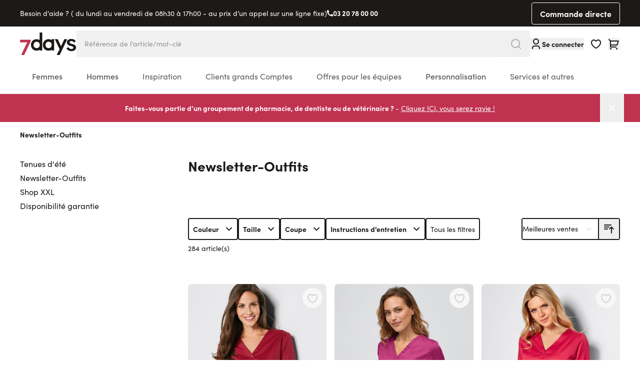

--- FILE ---
content_type: text/css
request_url: https://www.7days.fr/static/version1765465668/frontend/Basecom/hyva/fr_FR/css/styles.css
body_size: 44821
content:
*,::backdrop,:after,:before{--tw-border-spacing-x:0;--tw-border-spacing-y:0;--tw-translate-x:0;--tw-translate-y:0;--tw-rotate:0;--tw-skew-x:0;--tw-skew-y:0;--tw-scale-x:1;--tw-scale-y:1;--tw-pan-x: ;--tw-pan-y: ;--tw-pinch-zoom: ;--tw-scroll-snap-strictness:proximity;--tw-gradient-from-position: ;--tw-gradient-via-position: ;--tw-gradient-to-position: ;--tw-ordinal: ;--tw-slashed-zero: ;--tw-numeric-figure: ;--tw-numeric-spacing: ;--tw-numeric-fraction: ;--tw-ring-inset: ;--tw-ring-offset-width:0px;--tw-ring-offset-color:#fff;--tw-ring-color:#c0325080;--tw-ring-offset-shadow:0 0 #0000;--tw-ring-shadow:0 0 #0000;--tw-shadow:0 0 #0000;--tw-shadow-colored:0 0 #0000;--tw-blur: ;--tw-brightness: ;--tw-contrast: ;--tw-grayscale: ;--tw-hue-rotate: ;--tw-invert: ;--tw-saturate: ;--tw-sepia: ;--tw-drop-shadow: ;--tw-backdrop-blur: ;--tw-backdrop-brightness: ;--tw-backdrop-contrast: ;--tw-backdrop-grayscale: ;--tw-backdrop-hue-rotate: ;--tw-backdrop-invert: ;--tw-backdrop-opacity: ;--tw-backdrop-saturate: ;--tw-backdrop-sepia: ;--tw-contain-size: ;--tw-contain-layout: ;--tw-contain-paint: ;--tw-contain-style: }
/*! tailwindcss v3.4.18 | MIT License | https://tailwindcss.com*/*,:after,:before{box-sizing:border-box;border:0 solid #f7f7f7}:after,:before{--tw-content:""}:host,html{line-height:1.5;-webkit-text-size-adjust:100%;tab-size:4;font-family:Sofia Pro,Sofia-Pro-fallback,Helvetica Neue,Helvetica,sans-serif;font-feature-settings:normal;font-variation-settings:normal;-webkit-tap-highlight-color:transparent}body{margin:0;line-height:inherit}hr{height:0;color:inherit;border-top-width:1px}abbr:where([title]){-webkit-text-decoration:underline dotted;text-decoration:underline dotted}h1,h2,h3,h4,h5,h6{font-size:inherit;font-weight:inherit}a{color:inherit;text-decoration:inherit}b,strong{font-weight:bolder}code,kbd,pre,samp{font-family:ui-monospace,SFMono-Regular,Menlo,Monaco,Consolas,Liberation Mono,Courier New,monospace;font-feature-settings:normal;font-variation-settings:normal;font-size:1em}small{font-size:80%}sub,sup{font-size:75%;line-height:0;position:relative;vertical-align:initial}sub{bottom:-.25em}sup{top:-.5em}table{text-indent:0;border-color:inherit;border-collapse:collapse}button,input,optgroup,select,textarea{font-family:inherit;font-feature-settings:inherit;font-variation-settings:inherit;font-size:100%;font-weight:inherit;line-height:inherit;letter-spacing:inherit;color:inherit;margin:0;padding:0}button,select{text-transform:none}button,input:where([type=button]),input:where([type=reset]),input:where([type=submit]){-webkit-appearance:button;background-color:initial;background-image:none}:-moz-focusring{outline:auto}:-moz-ui-invalid{box-shadow:none}progress{vertical-align:initial}::-webkit-inner-spin-button,::-webkit-outer-spin-button{height:auto}[type=search]{-webkit-appearance:textfield;outline-offset:-2px}::-webkit-search-decoration{-webkit-appearance:none}::-webkit-file-upload-button{-webkit-appearance:button;font:inherit}summary{display:list-item}blockquote,dd,dl,figure,h1,h2,h3,h4,h5,h6,hr,p,pre{margin:0}fieldset{margin:0}fieldset,legend{padding:0}menu,ol,ul{list-style:none;margin:0;padding:0}dialog{padding:0}textarea{resize:vertical}input::placeholder,textarea::placeholder{opacity:1;color:#ebebeb}[role=button],button{cursor:pointer}:disabled{cursor:default}audio,canvas,embed,iframe,img,object,svg,video{display:block;vertical-align:middle}img,video{max-width:100%;height:auto}[hidden]:where(:not([hidden=until-found])){display:none}[multiple],[type=date],[type=datetime-local],[type=email],[type=month],[type=number],[type=password],[type=search],[type=tel],[type=text],[type=time],[type=url],[type=week],input:where(:not([type])),select,textarea{-webkit-appearance:none;appearance:none;background-color:#fff;border-color:#e0e0e0;border-width:1px;border-radius:0;padding:.5rem .75rem;font-size:1rem;line-height:1.5rem;--tw-shadow:0 0 #0000}[multiple]:focus,[type=date]:focus,[type=datetime-local]:focus,[type=email]:focus,[type=month]:focus,[type=number]:focus,[type=password]:focus,[type=search]:focus,[type=tel]:focus,[type=text]:focus,[type=time]:focus,[type=url]:focus,[type=week]:focus,input:where(:not([type])):focus,select:focus,textarea:focus{outline:2px solid #0000;outline-offset:2px;--tw-ring-inset:var(--tw-empty,/*!*/ /*!*/);--tw-ring-offset-width:0px;--tw-ring-offset-color:#fff;--tw-ring-color:#2563eb;--tw-ring-offset-shadow:var(--tw-ring-inset) 0 0 0 var(--tw-ring-offset-width) var(--tw-ring-offset-color);--tw-ring-shadow:var(--tw-ring-inset) 0 0 0 calc(1px + var(--tw-ring-offset-width)) var(--tw-ring-color);box-shadow:var(--tw-ring-offset-shadow),var(--tw-ring-shadow),var(--tw-shadow);border-color:#2563eb}input::placeholder,textarea::placeholder{color:#e0e0e0;opacity:1}::-webkit-datetime-edit-fields-wrapper{padding:0}::-webkit-date-and-time-value{min-height:1.5em;text-align:inherit}::-webkit-datetime-edit{display:inline-flex}::-webkit-datetime-edit,::-webkit-datetime-edit-day-field,::-webkit-datetime-edit-hour-field,::-webkit-datetime-edit-meridiem-field,::-webkit-datetime-edit-millisecond-field,::-webkit-datetime-edit-minute-field,::-webkit-datetime-edit-month-field,::-webkit-datetime-edit-second-field,::-webkit-datetime-edit-year-field{padding-top:0;padding-bottom:0}select{background-image:url("data:image/svg+xml;charset=utf-8,%3Csvg xmlns='http://www.w3.org/2000/svg' fill='none' viewBox='0 0 20 20'%3E%3Cpath stroke='%23e0e0e0' stroke-linecap='round' stroke-linejoin='round' stroke-width='1.5' d='m6 8 4 4 4-4'/%3E%3C/svg%3E");background-position:right .5rem center;background-repeat:no-repeat;background-size:1.5em 1.5em;padding-right:2.5rem;-webkit-print-color-adjust:exact;print-color-adjust:exact}[multiple],[size]:where(select:not([size="1"])){background-image:none;background-position:0 0;background-repeat:unset;background-size:initial;padding-right:.75rem;-webkit-print-color-adjust:unset;print-color-adjust:unset}[type=checkbox],[type=radio]{-webkit-appearance:none;appearance:none;padding:0;-webkit-print-color-adjust:exact;print-color-adjust:exact;display:inline-block;vertical-align:middle;background-origin:border-box;-webkit-user-select:none;user-select:none;flex-shrink:0;height:1rem;width:1rem;color:#2563eb;background-color:#fff;border-color:#e0e0e0;border-width:1px;--tw-shadow:0 0 #0000}[type=checkbox]{border-radius:0}[type=radio]{border-radius:100%}[type=checkbox]:focus,[type=radio]:focus{outline:2px solid #0000;outline-offset:2px;--tw-ring-inset:var(--tw-empty,/*!*/ /*!*/);--tw-ring-offset-width:2px;--tw-ring-offset-color:#fff;--tw-ring-color:#2563eb;--tw-ring-offset-shadow:var(--tw-ring-inset) 0 0 0 var(--tw-ring-offset-width) var(--tw-ring-offset-color);--tw-ring-shadow:var(--tw-ring-inset) 0 0 0 calc(2px + var(--tw-ring-offset-width)) var(--tw-ring-color);box-shadow:var(--tw-ring-offset-shadow),var(--tw-ring-shadow),var(--tw-shadow)}[type=checkbox]:checked,[type=radio]:checked{border-color:#0000;background-color:currentColor;background-size:100% 100%;background-position:50%;background-repeat:no-repeat}[type=checkbox]:checked{background-image:url("data:image/svg+xml;charset=utf-8,%3Csvg xmlns='http://www.w3.org/2000/svg' fill='%23fff' viewBox='0 0 16 16'%3E%3Cpath d='M12.207 4.793a1 1 0 0 1 0 1.414l-5 5a1 1 0 0 1-1.414 0l-2-2a1 1 0 0 1 1.414-1.414L6.5 9.086l4.293-4.293a1 1 0 0 1 1.414 0'/%3E%3C/svg%3E")}@media (forced-colors:active) {[type=checkbox]:checked{-webkit-appearance:auto;appearance:auto}}[type=radio]:checked{background-image:url("data:image/svg+xml;charset=utf-8,%3Csvg xmlns='http://www.w3.org/2000/svg' fill='%23fff' viewBox='0 0 16 16'%3E%3Ccircle cx='8' cy='8' r='3'/%3E%3C/svg%3E")}@media (forced-colors:active) {[type=radio]:checked{-webkit-appearance:auto;appearance:auto}}[type=checkbox]:checked:focus,[type=checkbox]:checked:hover,[type=checkbox]:indeterminate,[type=radio]:checked:focus,[type=radio]:checked:hover{border-color:#0000;background-color:currentColor}[type=checkbox]:indeterminate{background-image:url("data:image/svg+xml;charset=utf-8,%3Csvg xmlns='http://www.w3.org/2000/svg' fill='none' viewBox='0 0 16 16'%3E%3Cpath stroke='%23fff' stroke-linecap='round' stroke-linejoin='round' stroke-width='2' d='M4 8h8'/%3E%3C/svg%3E");background-size:100% 100%;background-position:50%;background-repeat:no-repeat}@media (forced-colors:active) {[type=checkbox]:indeterminate{-webkit-appearance:auto;appearance:auto}}[type=checkbox]:indeterminate:focus,[type=checkbox]:indeterminate:hover{border-color:#0000;background-color:currentColor}[type=file]{background:unset;border-color:inherit;border-width:0;border-radius:0;padding:0;font-size:unset;line-height:inherit}[type=file]:focus{outline:1px solid ButtonText;outline:1px auto -webkit-focus-ring-color}.container{width:100%;margin-right:auto;margin-left:auto;padding-right:1.5rem;padding-left:1.5rem}@media (min-width:1280px){.container{max-width:1280px}}@media (min-width:1536px){.container{max-width:1536px}}.form-input,.form-multiselect,.form-select,.form-textarea{-webkit-appearance:none;appearance:none;background-color:#fff;border-color:#e0e0e0;border-width:1px;border-radius:0;padding:.5rem .75rem;font-size:1rem;line-height:1.5rem;--tw-shadow:0 0 #0000}.form-input:focus,.form-multiselect:focus,.form-select:focus,.form-textarea:focus{outline:2px solid #0000;outline-offset:2px;--tw-ring-inset:var(--tw-empty,/*!*/ /*!*/);--tw-ring-offset-width:0px;--tw-ring-offset-color:#fff;--tw-ring-color:#2563eb;--tw-ring-offset-shadow:var(--tw-ring-inset) 0 0 0 var(--tw-ring-offset-width) var(--tw-ring-offset-color);--tw-ring-shadow:var(--tw-ring-inset) 0 0 0 calc(1px + var(--tw-ring-offset-width)) var(--tw-ring-color);box-shadow:var(--tw-ring-offset-shadow),var(--tw-ring-shadow),var(--tw-shadow);border-color:#2563eb}.form-input::placeholder,.form-textarea::placeholder{color:#e0e0e0;opacity:1}.form-input::-webkit-datetime-edit-fields-wrapper{padding:0}.form-input::-webkit-date-and-time-value{min-height:1.5em;text-align:inherit}.form-input::-webkit-datetime-edit{display:inline-flex}.form-input::-webkit-datetime-edit,.form-input::-webkit-datetime-edit-day-field,.form-input::-webkit-datetime-edit-hour-field,.form-input::-webkit-datetime-edit-meridiem-field,.form-input::-webkit-datetime-edit-millisecond-field,.form-input::-webkit-datetime-edit-minute-field,.form-input::-webkit-datetime-edit-month-field,.form-input::-webkit-datetime-edit-second-field,.form-input::-webkit-datetime-edit-year-field{padding-top:0;padding-bottom:0}.form-select{background-image:url("data:image/svg+xml;charset=utf-8,%3Csvg xmlns='http://www.w3.org/2000/svg' fill='none' viewBox='0 0 20 20'%3E%3Cpath stroke='%23e0e0e0' stroke-linecap='round' stroke-linejoin='round' stroke-width='1.5' d='m6 8 4 4 4-4'/%3E%3C/svg%3E");background-position:right .5rem center;background-repeat:no-repeat;background-size:1.5em 1.5em;padding-right:2.5rem;-webkit-print-color-adjust:exact;print-color-adjust:exact}.form-select:where([size]:not([size="1"])){background-image:none;background-position:0 0;background-repeat:unset;background-size:initial;padding-right:.75rem;-webkit-print-color-adjust:unset;print-color-adjust:unset}.form-checkbox,.form-radio{-webkit-appearance:none;appearance:none;padding:0;-webkit-print-color-adjust:exact;print-color-adjust:exact;display:inline-block;vertical-align:middle;background-origin:border-box;-webkit-user-select:none;user-select:none;flex-shrink:0;height:1rem;width:1rem;color:#2563eb;background-color:#fff;border-color:#e0e0e0;border-width:1px;--tw-shadow:0 0 #0000}.form-checkbox{border-radius:0}.form-radio{border-radius:100%}.form-checkbox:focus,.form-radio:focus{outline:2px solid #0000;outline-offset:2px;--tw-ring-inset:var(--tw-empty,/*!*/ /*!*/);--tw-ring-offset-width:2px;--tw-ring-offset-color:#fff;--tw-ring-color:#2563eb;--tw-ring-offset-shadow:var(--tw-ring-inset) 0 0 0 var(--tw-ring-offset-width) var(--tw-ring-offset-color);--tw-ring-shadow:var(--tw-ring-inset) 0 0 0 calc(2px + var(--tw-ring-offset-width)) var(--tw-ring-color);box-shadow:var(--tw-ring-offset-shadow),var(--tw-ring-shadow),var(--tw-shadow)}.form-checkbox:checked,.form-radio:checked{border-color:#0000;background-color:currentColor;background-size:100% 100%;background-position:50%;background-repeat:no-repeat}.form-checkbox:checked{background-image:url("data:image/svg+xml;charset=utf-8,%3Csvg xmlns='http://www.w3.org/2000/svg' fill='%23fff' viewBox='0 0 16 16'%3E%3Cpath d='M12.207 4.793a1 1 0 0 1 0 1.414l-5 5a1 1 0 0 1-1.414 0l-2-2a1 1 0 0 1 1.414-1.414L6.5 9.086l4.293-4.293a1 1 0 0 1 1.414 0'/%3E%3C/svg%3E")}@media (forced-colors:active) {.form-checkbox:checked{-webkit-appearance:auto;appearance:auto}}.form-radio:checked{background-image:url("data:image/svg+xml;charset=utf-8,%3Csvg xmlns='http://www.w3.org/2000/svg' fill='%23fff' viewBox='0 0 16 16'%3E%3Ccircle cx='8' cy='8' r='3'/%3E%3C/svg%3E")}@media (forced-colors:active) {.form-radio:checked{-webkit-appearance:auto;appearance:auto}}.form-checkbox:checked:focus,.form-checkbox:checked:hover,.form-checkbox:indeterminate,.form-radio:checked:focus,.form-radio:checked:hover{border-color:#0000;background-color:currentColor}.form-checkbox:indeterminate{background-image:url("data:image/svg+xml;charset=utf-8,%3Csvg xmlns='http://www.w3.org/2000/svg' fill='none' viewBox='0 0 16 16'%3E%3Cpath stroke='%23fff' stroke-linecap='round' stroke-linejoin='round' stroke-width='2' d='M4 8h8'/%3E%3C/svg%3E");background-size:100% 100%;background-position:50%;background-repeat:no-repeat}@media (forced-colors:active) {.form-checkbox:indeterminate{-webkit-appearance:auto;appearance:auto}}.form-checkbox:indeterminate:focus,.form-checkbox:indeterminate:hover{border-color:#0000;background-color:currentColor}.prose{color:#1c1917;max-width:unset}.prose :where(p):not(:where([class~=not-prose],[class~=not-prose] *)){margin-top:0;margin-bottom:1.25em;line-height:1.25rem}.prose :where([class~=lead]):not(:where([class~=not-prose],[class~=not-prose] *)){color:var(--tw-prose-lead);font-size:1.25em;line-height:1.6;margin-top:1.2em;margin-bottom:1.2em}.prose :where(a):not(:where([class~=not-prose],[class~=not-prose] *)){color:#111827;text-decoration:underline;font-weight:500;outline:none!important}.prose :where(a):not(:where([class~=not-prose],[class~=not-prose] *)):hover{color:#c03250}.prose :where(strong):not(:where([class~=not-prose],[class~=not-prose] *)){color:var(--tw-prose-bold);font-weight:600}.prose :where(a strong):not(:where([class~=not-prose],[class~=not-prose] *)){color:inherit}.prose :where(blockquote strong):not(:where([class~=not-prose],[class~=not-prose] *)){color:inherit}.prose :where(thead th strong):not(:where([class~=not-prose],[class~=not-prose] *)){color:inherit}.prose :where(ol):not(:where([class~=not-prose],[class~=not-prose] *)){list-style-type:decimal;margin-top:1.25em;margin-bottom:1.25em;-webkit-padding-start:1.625em;padding-inline-start:1.625em}.prose :where(ol[type=A]):not(:where([class~=not-prose],[class~=not-prose] *)){list-style-type:upper-alpha}.prose :where(ol[type=a]):not(:where([class~=not-prose],[class~=not-prose] *)){list-style-type:lower-alpha}.prose :where(ol[type=A s]):not(:where([class~=not-prose],[class~=not-prose] *)){list-style-type:upper-alpha}.prose :where(ol[type=a s]):not(:where([class~=not-prose],[class~=not-prose] *)){list-style-type:lower-alpha}.prose :where(ol[type=I]):not(:where([class~=not-prose],[class~=not-prose] *)){list-style-type:upper-roman}.prose :where(ol[type=i]):not(:where([class~=not-prose],[class~=not-prose] *)){list-style-type:lower-roman}.prose :where(ol[type=I s]):not(:where([class~=not-prose],[class~=not-prose] *)){list-style-type:upper-roman}.prose :where(ol[type=i s]):not(:where([class~=not-prose],[class~=not-prose] *)){list-style-type:lower-roman}.prose :where(ol[type="1"]):not(:where([class~=not-prose],[class~=not-prose] *)){list-style-type:decimal}.prose :where(ul):not(:where([class~=not-prose],[class~=not-prose] *)){list-style-type:disc;margin-top:1.25em;margin-bottom:1.25em;-webkit-padding-start:1.625em;padding-inline-start:1.625em}.prose :where(ol>li):not(:where([class~=not-prose],[class~=not-prose] *))::marker{font-weight:400;color:var(--tw-prose-counters)}.prose :where(ul>li):not(:where([class~=not-prose],[class~=not-prose] *))::marker{color:var(--tw-prose-bullets)}.prose :where(dt):not(:where([class~=not-prose],[class~=not-prose] *)){color:var(--tw-prose-headings);font-weight:600;margin-top:1.25em}.prose :where(hr):not(:where([class~=not-prose],[class~=not-prose] *)){border-color:var(--tw-prose-hr);border-top-width:1px;margin-top:3em;margin-bottom:3em}.prose :where(blockquote):not(:where([class~=not-prose],[class~=not-prose] *)){font-weight:500;font-style:italic;color:var(--tw-prose-quotes);border-inline-start-width:.25rem;border-inline-start-color:var(--tw-prose-quote-borders);quotes:"\201C""\201D""\2018""\2019";margin-top:1.6em;margin-bottom:1.6em;-webkit-padding-start:1em;padding-inline-start:1em}.prose :where(blockquote p:first-of-type):not(:where([class~=not-prose],[class~=not-prose] *)):before{content:open-quote}.prose :where(blockquote p:last-of-type):not(:where([class~=not-prose],[class~=not-prose] *)):after{content:close-quote}.prose :where(h1):not(:where([class~=not-prose],[class~=not-prose] *)){color:var(--tw-prose-headings);margin-top:0;margin-bottom:.8888889em;line-height:3.375rem;font-weight:700}.prose :where(h1):not(:where([class~=not-prose],[class~=not-prose] *)) span{-webkit-hyphens:auto;hyphens:auto}.prose :where(h1 strong):not(:where([class~=not-prose],[class~=not-prose] *)){font-weight:900;color:inherit}.prose :where(h2):not(:where([class~=not-prose],[class~=not-prose] *)){color:var(--tw-prose-headings);margin-top:2em;margin-bottom:1em;line-height:2.75rem;font-weight:700;-webkit-hyphens:auto;hyphens:auto}.prose :where(h2):not(:where([class~=not-prose],[class~=not-prose] *)) span{-webkit-hyphens:auto;hyphens:auto}.prose :where(h2 strong):not(:where([class~=not-prose],[class~=not-prose] *)){font-weight:800;color:inherit}.prose :where(h3):not(:where([class~=not-prose],[class~=not-prose] *)){color:var(--tw-prose-headings);margin-top:1.6em;margin-bottom:.6em;line-height:2.125rem;font-weight:700;-webkit-hyphens:auto;hyphens:auto}.prose :where(h3):not(:where([class~=not-prose],[class~=not-prose] *)) span{-webkit-hyphens:auto;hyphens:auto}.prose :where(h3 strong):not(:where([class~=not-prose],[class~=not-prose] *)){font-weight:700;color:inherit}.prose :where(h4):not(:where([class~=not-prose],[class~=not-prose] *)){color:var(--tw-prose-headings);margin-top:1.5em;margin-bottom:.5em;line-height:1.875rem;font-weight:700;-webkit-hyphens:auto;hyphens:auto}.prose :where(h4):not(:where([class~=not-prose],[class~=not-prose] *)) span{-webkit-hyphens:auto;hyphens:auto}.prose :where(h4 strong):not(:where([class~=not-prose],[class~=not-prose] *)){font-weight:700;color:inherit}.prose :where(img):not(:where([class~=not-prose],[class~=not-prose] *)){margin-top:0;margin-bottom:0}.prose :where(picture):not(:where([class~=not-prose],[class~=not-prose] *)){display:block;margin-top:2em;margin-bottom:2em}.prose :where(video):not(:where([class~=not-prose],[class~=not-prose] *)){margin-top:2em;margin-bottom:2em}.prose :where(kbd):not(:where([class~=not-prose],[class~=not-prose] *)){font-weight:500;font-family:inherit;color:var(--tw-prose-kbd);box-shadow:0 0 0 1px var(--tw-prose-kbd-shadows),0 3px 0 var(--tw-prose-kbd-shadows);font-size:.875em;border-radius:.3125rem;padding-top:.1875em;-webkit-padding-end:.375em;padding-inline-end:.375em;padding-bottom:.1875em;-webkit-padding-start:.375em;padding-inline-start:.375em}.prose :where(code):not(:where([class~=not-prose],[class~=not-prose] *)){color:var(--tw-prose-code);font-weight:600;font-size:.875em}.prose :where(code):not(:where([class~=not-prose],[class~=not-prose] *)):before{content:"`"}.prose :where(code):not(:where([class~=not-prose],[class~=not-prose] *)):after{content:"`"}.prose :where(a code):not(:where([class~=not-prose],[class~=not-prose] *)){color:inherit}.prose :where(h1 code):not(:where([class~=not-prose],[class~=not-prose] *)){color:inherit}.prose :where(h2 code):not(:where([class~=not-prose],[class~=not-prose] *)){color:inherit;font-size:.875em}.prose :where(h3 code):not(:where([class~=not-prose],[class~=not-prose] *)){color:inherit;font-size:.9em}.prose :where(h4 code):not(:where([class~=not-prose],[class~=not-prose] *)){color:inherit}.prose :where(blockquote code):not(:where([class~=not-prose],[class~=not-prose] *)){color:inherit}.prose :where(thead th code):not(:where([class~=not-prose],[class~=not-prose] *)){color:inherit}.prose :where(pre):not(:where([class~=not-prose],[class~=not-prose] *)){color:var(--tw-prose-pre-code);background-color:var(--tw-prose-pre-bg);overflow-x:auto;font-weight:400;font-size:.875em;line-height:1.7142857;margin-top:1.7142857em;margin-bottom:1.7142857em;border-radius:.375rem;padding-top:.8571429em;-webkit-padding-end:1.1428571em;padding-inline-end:1.1428571em;padding-bottom:.8571429em;-webkit-padding-start:1.1428571em;padding-inline-start:1.1428571em}.prose :where(pre code):not(:where([class~=not-prose],[class~=not-prose] *)){background-color:initial;border-width:0;border-radius:0;padding:0;font-weight:inherit;color:inherit;font-size:inherit;font-family:inherit;line-height:inherit}.prose :where(pre code):not(:where([class~=not-prose],[class~=not-prose] *)):before{content:none}.prose :where(pre code):not(:where([class~=not-prose],[class~=not-prose] *)):after{content:none}.prose :where(table):not(:where([class~=not-prose],[class~=not-prose] *)){width:100%;table-layout:auto;margin-top:2em;margin-bottom:2em;font-size:.875em;line-height:1.7142857}.prose :where(thead):not(:where([class~=not-prose],[class~=not-prose] *)){border-bottom-width:1px;border-bottom-color:var(--tw-prose-th-borders)}.prose :where(thead th):not(:where([class~=not-prose],[class~=not-prose] *)){color:var(--tw-prose-headings);font-weight:600;vertical-align:bottom;-webkit-padding-end:.5714286em;padding-inline-end:.5714286em;padding-bottom:.5714286em;-webkit-padding-start:.5714286em;padding-inline-start:.5714286em}.prose :where(tbody tr):not(:where([class~=not-prose],[class~=not-prose] *)){border-bottom-width:1px;border-bottom-color:var(--tw-prose-td-borders)}.prose :where(tbody tr:last-child):not(:where([class~=not-prose],[class~=not-prose] *)){border-bottom-width:0}.prose :where(tbody td):not(:where([class~=not-prose],[class~=not-prose] *)){vertical-align:initial}.prose :where(tfoot):not(:where([class~=not-prose],[class~=not-prose] *)){border-top-width:1px;border-top-color:var(--tw-prose-th-borders)}.prose :where(tfoot td):not(:where([class~=not-prose],[class~=not-prose] *)){vertical-align:top}.prose :where(th,td):not(:where([class~=not-prose],[class~=not-prose] *)){text-align:start}.prose :where(figure>*):not(:where([class~=not-prose],[class~=not-prose] *)){margin-top:0;margin-bottom:0}.prose :where(figcaption):not(:where([class~=not-prose],[class~=not-prose] *)){color:var(--tw-prose-captions);font-size:.875em;line-height:1.4285714;margin-top:.8571429em}.prose{--tw-prose-body:#374151;--tw-prose-headings:#1c1917;--tw-prose-lead:#4b5563;--tw-prose-links:#111827;--tw-prose-bold:#111827;--tw-prose-counters:#6b7280;--tw-prose-bullets:#d1d5db;--tw-prose-hr:#e5e7eb;--tw-prose-quotes:#111827;--tw-prose-quote-borders:#e5e7eb;--tw-prose-captions:#6b7280;--tw-prose-kbd:#111827;--tw-prose-kbd-shadows:#1118271a;--tw-prose-code:#111827;--tw-prose-pre-code:#e5e7eb;--tw-prose-pre-bg:#1f2937;--tw-prose-th-borders:#d1d5db;--tw-prose-td-borders:#e5e7eb;--tw-prose-invert-body:#d1d5db;--tw-prose-invert-headings:#fff;--tw-prose-invert-lead:#9ca3af;--tw-prose-invert-links:#fff;--tw-prose-invert-bold:#fff;--tw-prose-invert-counters:#9ca3af;--tw-prose-invert-bullets:#4b5563;--tw-prose-invert-hr:#374151;--tw-prose-invert-quotes:#f3f4f6;--tw-prose-invert-quote-borders:#374151;--tw-prose-invert-captions:#9ca3af;--tw-prose-invert-kbd:#fff;--tw-prose-invert-kbd-shadows:#ffffff1a;--tw-prose-invert-code:#fff;--tw-prose-invert-pre-code:#d1d5db;--tw-prose-invert-pre-bg:#00000080;--tw-prose-invert-th-borders:#4b5563;--tw-prose-invert-td-borders:#374151;font-size:1rem;line-height:1.75}.prose :where(picture>img):not(:where([class~=not-prose],[class~=not-prose] *)){margin-top:0;margin-bottom:0}.prose :where(li):not(:where([class~=not-prose],[class~=not-prose] *)){margin-top:.5em;margin-bottom:.5em}.prose :where(ol>li):not(:where([class~=not-prose],[class~=not-prose] *)){-webkit-padding-start:.375em;padding-inline-start:.375em}.prose :where(ul>li):not(:where([class~=not-prose],[class~=not-prose] *)){-webkit-padding-start:.375em;padding-inline-start:.375em}.prose :where(.prose>ul>li p):not(:where([class~=not-prose],[class~=not-prose] *)){margin-top:.75em;margin-bottom:.75em}.prose :where(.prose>ul>li>p:first-child):not(:where([class~=not-prose],[class~=not-prose] *)){margin-top:1.25em}.prose :where(.prose>ul>li>p:last-child):not(:where([class~=not-prose],[class~=not-prose] *)){margin-bottom:1.25em}.prose :where(.prose>ol>li>p:first-child):not(:where([class~=not-prose],[class~=not-prose] *)){margin-top:1.25em}.prose :where(.prose>ol>li>p:last-child):not(:where([class~=not-prose],[class~=not-prose] *)){margin-bottom:1.25em}.prose :where(ul ul,ul ol,ol ul,ol ol):not(:where([class~=not-prose],[class~=not-prose] *)){margin-top:.75em;margin-bottom:.75em}.prose :where(dl):not(:where([class~=not-prose],[class~=not-prose] *)){margin-top:1.25em;margin-bottom:1.25em}.prose :where(dd):not(:where([class~=not-prose],[class~=not-prose] *)){margin-top:.5em;-webkit-padding-start:1.625em;padding-inline-start:1.625em}.prose :where(hr+*):not(:where([class~=not-prose],[class~=not-prose] *)){margin-top:0}.prose :where(h2+*):not(:where([class~=not-prose],[class~=not-prose] *)){margin-top:0}.prose :where(h3+*):not(:where([class~=not-prose],[class~=not-prose] *)){margin-top:0}.prose :where(h4+*):not(:where([class~=not-prose],[class~=not-prose] *)){margin-top:0}.prose :where(thead th:first-child):not(:where([class~=not-prose],[class~=not-prose] *)){-webkit-padding-start:0;padding-inline-start:0}.prose :where(thead th:last-child):not(:where([class~=not-prose],[class~=not-prose] *)){-webkit-padding-end:0;padding-inline-end:0}.prose :where(tbody td,tfoot td):not(:where([class~=not-prose],[class~=not-prose] *)){padding-top:.5714286em;-webkit-padding-end:.5714286em;padding-inline-end:.5714286em;padding-bottom:.5714286em;-webkit-padding-start:.5714286em;padding-inline-start:.5714286em}.prose :where(tbody td:first-child,tfoot td:first-child):not(:where([class~=not-prose],[class~=not-prose] *)){-webkit-padding-start:0;padding-inline-start:0}.prose :where(tbody td:last-child,tfoot td:last-child):not(:where([class~=not-prose],[class~=not-prose] *)){-webkit-padding-end:0;padding-inline-end:0}.prose :where(figure):not(:where([class~=not-prose],[class~=not-prose] *)){margin-top:0;margin-bottom:0}.prose :where(.prose>:first-child):not(:where([class~=not-prose],[class~=not-prose] *)){margin-top:0}.prose :where(.prose>:last-child):not(:where([class~=not-prose],[class~=not-prose] *)){margin-bottom:0}.prose :where(h5):not(:where([class~=not-prose],[class~=not-prose] *)){line-height:1.75rem;font-weight:700;-webkit-hyphens:auto;hyphens:auto}.prose :where(h5):not(:where([class~=not-prose],[class~=not-prose] *)) span{-webkit-hyphens:auto;hyphens:auto}.prose :where(h6):not(:where([class~=not-prose],[class~=not-prose] *)){line-height:1.25rem;font-weight:700;-webkit-hyphens:auto;hyphens:auto}.prose :where(h6):not(:where([class~=not-prose],[class~=not-prose] *)) span{-webkit-hyphens:auto;hyphens:auto}.prose :where(p a):not(:where([class~=not-prose],[class~=not-prose] *)){font-weight:700;text-decoration:underline;color:#111827}.prose :where(p a:hover):not(:where([class~=not-prose],[class~=not-prose] *)){color:#c03250}.prose :where(p:last-child):not(:where([class~=not-prose],[class~=not-prose] *)){margin-bottom:0}.prose-lg{font-size:1.125rem;line-height:1.7777778}.prose-lg :where(p):not(:where([class~=not-prose],[class~=not-prose] *)){margin-top:0;margin-bottom:1.3333333em;line-height:1.75rem}.prose-lg :where([class~=lead]):not(:where([class~=not-prose],[class~=not-prose] *)){font-size:1.2222222em;line-height:1.4545455;margin-top:1.0909091em;margin-bottom:1.0909091em}.prose-lg :where(blockquote):not(:where([class~=not-prose],[class~=not-prose] *)){margin-top:1.6666667em;margin-bottom:1.6666667em;-webkit-padding-start:1em;padding-inline-start:1em}.prose-lg :where(h1):not(:where([class~=not-prose],[class~=not-prose] *)){margin-top:0;margin-bottom:.8333333em;line-height:4rem;font-weight:700}.prose-lg :where(h1):not(:where([class~=not-prose],[class~=not-prose] *)) span{-webkit-hyphens:auto;hyphens:auto}.prose-lg :where(h2):not(:where([class~=not-prose],[class~=not-prose] *)){margin-top:1.8666667em;margin-bottom:1.0666667em;line-height:3.375rem;font-weight:700;-webkit-hyphens:auto;hyphens:auto}.prose-lg :where(h2):not(:where([class~=not-prose],[class~=not-prose] *)) span{-webkit-hyphens:auto;hyphens:auto}.prose-lg :where(h3):not(:where([class~=not-prose],[class~=not-prose] *)){margin-top:1.6666667em;margin-bottom:.6666667em;line-height:2.75rem;font-weight:700;-webkit-hyphens:auto;hyphens:auto}.prose-lg :where(h3):not(:where([class~=not-prose],[class~=not-prose] *)) span{-webkit-hyphens:auto;hyphens:auto}.prose-lg :where(h4):not(:where([class~=not-prose],[class~=not-prose] *)){margin-top:1.7777778em;margin-bottom:.4444444em;line-height:2.125rem;font-weight:700;-webkit-hyphens:auto;hyphens:auto}.prose-lg :where(h4):not(:where([class~=not-prose],[class~=not-prose] *)) span{-webkit-hyphens:auto;hyphens:auto}.prose-lg :where(img):not(:where([class~=not-prose],[class~=not-prose] *)){margin-top:0;margin-bottom:0}.prose-lg :where(picture):not(:where([class~=not-prose],[class~=not-prose] *)){margin-top:1.7777778em;margin-bottom:1.7777778em}.prose-lg :where(picture>img):not(:where([class~=not-prose],[class~=not-prose] *)){margin-top:0;margin-bottom:0}.prose-lg :where(video):not(:where([class~=not-prose],[class~=not-prose] *)){margin-top:1.7777778em;margin-bottom:1.7777778em}.prose-lg :where(kbd):not(:where([class~=not-prose],[class~=not-prose] *)){font-size:.8888889em;border-radius:.3125rem;padding-top:.2222222em;-webkit-padding-end:.4444444em;padding-inline-end:.4444444em;padding-bottom:.2222222em;-webkit-padding-start:.4444444em;padding-inline-start:.4444444em}.prose-lg :where(code):not(:where([class~=not-prose],[class~=not-prose] *)){font-size:.8888889em}.prose-lg :where(h2 code):not(:where([class~=not-prose],[class~=not-prose] *)){font-size:.8666667em}.prose-lg :where(h3 code):not(:where([class~=not-prose],[class~=not-prose] *)){font-size:.875em}.prose-lg :where(pre):not(:where([class~=not-prose],[class~=not-prose] *)){font-size:.8888889em;line-height:1.75;margin-top:2em;margin-bottom:2em;border-radius:.375rem;padding-top:1em;-webkit-padding-end:1.5em;padding-inline-end:1.5em;padding-bottom:1em;-webkit-padding-start:1.5em;padding-inline-start:1.5em}.prose-lg :where(ol):not(:where([class~=not-prose],[class~=not-prose] *)){margin-top:1.3333333em;margin-bottom:1.3333333em;-webkit-padding-start:1.5555556em;padding-inline-start:1.5555556em}.prose-lg :where(ul):not(:where([class~=not-prose],[class~=not-prose] *)){margin-top:1.3333333em;margin-bottom:1.3333333em;-webkit-padding-start:1.5555556em;padding-inline-start:1.5555556em}.prose-lg :where(li):not(:where([class~=not-prose],[class~=not-prose] *)){margin-top:.6666667em;margin-bottom:.6666667em}.prose-lg :where(ol>li):not(:where([class~=not-prose],[class~=not-prose] *)){-webkit-padding-start:.4444444em;padding-inline-start:.4444444em}.prose-lg :where(ul>li):not(:where([class~=not-prose],[class~=not-prose] *)){-webkit-padding-start:.4444444em;padding-inline-start:.4444444em}.prose-lg :where(.prose-lg>ul>li p):not(:where([class~=not-prose],[class~=not-prose] *)){margin-top:.8888889em;margin-bottom:.8888889em}.prose-lg :where(.prose-lg>ul>li>p:first-child):not(:where([class~=not-prose],[class~=not-prose] *)){margin-top:1.3333333em}.prose-lg :where(.prose-lg>ul>li>p:last-child):not(:where([class~=not-prose],[class~=not-prose] *)){margin-bottom:1.3333333em}.prose-lg :where(.prose-lg>ol>li>p:first-child):not(:where([class~=not-prose],[class~=not-prose] *)){margin-top:1.3333333em}.prose-lg :where(.prose-lg>ol>li>p:last-child):not(:where([class~=not-prose],[class~=not-prose] *)){margin-bottom:1.3333333em}.prose-lg :where(ul ul,ul ol,ol ul,ol ol):not(:where([class~=not-prose],[class~=not-prose] *)){margin-top:.8888889em;margin-bottom:.8888889em}.prose-lg :where(dl):not(:where([class~=not-prose],[class~=not-prose] *)){margin-top:1.3333333em;margin-bottom:1.3333333em}.prose-lg :where(dt):not(:where([class~=not-prose],[class~=not-prose] *)){margin-top:1.3333333em}.prose-lg :where(dd):not(:where([class~=not-prose],[class~=not-prose] *)){margin-top:.6666667em;-webkit-padding-start:1.5555556em;padding-inline-start:1.5555556em}.prose-lg :where(hr):not(:where([class~=not-prose],[class~=not-prose] *)){margin-top:3.1111111em;margin-bottom:3.1111111em}.prose-lg :where(hr+*):not(:where([class~=not-prose],[class~=not-prose] *)){margin-top:0}.prose-lg :where(h2+*):not(:where([class~=not-prose],[class~=not-prose] *)){margin-top:0}.prose-lg :where(h3+*):not(:where([class~=not-prose],[class~=not-prose] *)){margin-top:0}.prose-lg :where(h4+*):not(:where([class~=not-prose],[class~=not-prose] *)){margin-top:0}.prose-lg :where(table):not(:where([class~=not-prose],[class~=not-prose] *)){font-size:.8888889em;line-height:1.5}.prose-lg :where(thead th):not(:where([class~=not-prose],[class~=not-prose] *)){-webkit-padding-end:.75em;padding-inline-end:.75em;padding-bottom:.75em;-webkit-padding-start:.75em;padding-inline-start:.75em}.prose-lg :where(thead th:first-child):not(:where([class~=not-prose],[class~=not-prose] *)){-webkit-padding-start:0;padding-inline-start:0}.prose-lg :where(thead th:last-child):not(:where([class~=not-prose],[class~=not-prose] *)){-webkit-padding-end:0;padding-inline-end:0}.prose-lg :where(tbody td,tfoot td):not(:where([class~=not-prose],[class~=not-prose] *)){padding-top:.75em;-webkit-padding-end:.75em;padding-inline-end:.75em;padding-bottom:.75em;-webkit-padding-start:.75em;padding-inline-start:.75em}.prose-lg :where(tbody td:first-child,tfoot td:first-child):not(:where([class~=not-prose],[class~=not-prose] *)){-webkit-padding-start:0;padding-inline-start:0}.prose-lg :where(tbody td:last-child,tfoot td:last-child):not(:where([class~=not-prose],[class~=not-prose] *)){-webkit-padding-end:0;padding-inline-end:0}.prose-lg :where(figure):not(:where([class~=not-prose],[class~=not-prose] *)){margin-top:0;margin-bottom:0}.prose-lg :where(figure>*):not(:where([class~=not-prose],[class~=not-prose] *)){margin-top:0;margin-bottom:0}.prose-lg :where(figcaption):not(:where([class~=not-prose],[class~=not-prose] *)){font-size:.8888889em;line-height:1.5;margin-top:1em}.prose-lg :where(.prose-lg>:first-child):not(:where([class~=not-prose],[class~=not-prose] *)){margin-top:0}.prose-lg :where(.prose-lg>:last-child):not(:where([class~=not-prose],[class~=not-prose] *)){margin-bottom:0}.prose-lg :where(h5):not(:where([class~=not-prose],[class~=not-prose] *)){line-height:1.875rem;font-weight:700;-webkit-hyphens:auto;hyphens:auto}.prose-lg :where(h5):not(:where([class~=not-prose],[class~=not-prose] *)) span{-webkit-hyphens:auto;hyphens:auto}.prose-lg :where(h6):not(:where([class~=not-prose],[class~=not-prose] *)){line-height:1.75rem;font-weight:700;-webkit-hyphens:auto;hyphens:auto}.prose-lg :where(h6):not(:where([class~=not-prose],[class~=not-prose] *)) span{-webkit-hyphens:auto;hyphens:auto}.prose-lg :where(p a):not(:where([class~=not-prose],[class~=not-prose] *)){font-weight:700;text-decoration:underline;color:#111827}.prose-lg :where(p:last-child):not(:where([class~=not-prose],[class~=not-prose] *)){margin-bottom:0}.actions-toolbar .primary button{display:flex;height:3.5rem;align-items:center;justify-content:center;border-radius:.25rem;border-width:2px;border-color:rgb(192 50 80/var(--tw-border-opacity,1));background-color:rgb(255 255 255/var(--tw-bg-opacity,1));padding-left:1.5rem;padding-right:1.5rem;text-align:center;font-size:20px;line-height:28px;font-weight:700;line-height:1rem;color:rgb(192 50 80/var(--tw-text-opacity,1));transition-property:color,background-color,border-color,fill,stroke,opacity,box-shadow,transform,filter,-webkit-text-decoration-color,-webkit-backdrop-filter;transition-property:color,background-color,border-color,text-decoration-color,fill,stroke,opacity,box-shadow,transform,filter,backdrop-filter;transition-property:color,background-color,border-color,text-decoration-color,fill,stroke,opacity,box-shadow,transform,filter,backdrop-filter,-webkit-text-decoration-color,-webkit-backdrop-filter;transition-timing-function:cubic-bezier(.4,0,.2,1);transition-duration:.3s}.actions-toolbar .primary button svg{display:inline-flex;flex-shrink:0}.actions-toolbar .primary button span{vertical-align:middle}.actions-toolbar .primary button:hover{background-color:rgb(192 50 80/var(--tw-bg-opacity,1))}.actions-toolbar .primary button:focus{border-color:#0000;outline:2px solid #0000;outline-offset:2px}.actions-toolbar .primary button:disabled{cursor:not-allowed}.actions-toolbar .primary button:disabled,.actions-toolbar .primary button:disabled:hover{--tw-border-opacity:1;border-color:rgb(224 224 224/var(--tw-border-opacity,1));--tw-bg-opacity:1;background-color:rgb(224 224 224/var(--tw-bg-opacity,1))}.actions-toolbar .primary button{border-color:rgb(28 25 23/var(--tw-border-opacity,1));background-color:rgb(28 25 23/var(--tw-bg-opacity,1))}.actions-toolbar .primary button,.actions-toolbar .primary button:hover{--tw-border-opacity:1;--tw-bg-opacity:1;--tw-text-opacity:1;color:rgb(255 255 255/var(--tw-text-opacity,1))}.actions-toolbar .primary button:hover{border-color:rgb(88 88 88/var(--tw-border-opacity,1));background-color:rgb(88 88 88/var(--tw-bg-opacity,1))}.actions-toolbar .primary button.btn-primary.apple-pay-button,.btn.actions-toolbar .primary button.apple-pay-button{font-size:0}.product-badge-pdp{margin-bottom:1rem;border-radius:.5rem}.product-badge-pdp,.product-badge-plp{display:inline-block;display:flex;justify-content:center;padding:.5rem;font-size:16px;line-height:20px;font-weight:700;text-transform:uppercase}.product-badge-plp{border-top-left-radius:0;border-bottom-left-radius:0;border-top-right-radius:.5rem;border-bottom-right-radius:.5rem}.badge-primary{margin-right:.5rem;background-color:rgb(28 25 23/var(--tw-bg-opacity,1));color:rgb(255 255 255/var(--tw-text-opacity,1))}.badge-primary,.badge-secondary{--tw-bg-opacity:1;--tw-text-opacity:1}.badge-secondary{background-color:rgb(235 235 235/var(--tw-bg-opacity,1));color:rgb(28 25 23/var(--tw-text-opacity,1))}.btn{display:flex;height:3.5rem;align-items:center;justify-content:center;border-radius:.25rem;border-width:2px;--tw-border-opacity:1;border-color:rgb(192 50 80/var(--tw-border-opacity,1));--tw-bg-opacity:1;background-color:rgb(255 255 255/var(--tw-bg-opacity,1));padding-left:1.5rem;padding-right:1.5rem;text-align:center;font-size:20px;line-height:28px;font-weight:700;line-height:1rem;--tw-text-opacity:1;color:rgb(192 50 80/var(--tw-text-opacity,1));transition-property:color,background-color,border-color,fill,stroke,opacity,box-shadow,transform,filter,-webkit-text-decoration-color,-webkit-backdrop-filter;transition-property:color,background-color,border-color,text-decoration-color,fill,stroke,opacity,box-shadow,transform,filter,backdrop-filter;transition-property:color,background-color,border-color,text-decoration-color,fill,stroke,opacity,box-shadow,transform,filter,backdrop-filter,-webkit-text-decoration-color,-webkit-backdrop-filter;transition-timing-function:cubic-bezier(.4,0,.2,1);transition-duration:.3s}.btn svg{display:inline-flex;flex-shrink:0}.btn span{vertical-align:middle}.btn:hover{--tw-bg-opacity:1;background-color:rgb(192 50 80/var(--tw-bg-opacity,1));--tw-text-opacity:1;color:rgb(255 255 255/var(--tw-text-opacity,1))}.btn:focus{border-color:#0000;outline:2px solid #0000;outline-offset:2px}.btn:disabled{cursor:not-allowed}.btn:disabled,.btn:disabled:hover{--tw-border-opacity:1;border-color:rgb(224 224 224/var(--tw-border-opacity,1));--tw-bg-opacity:1;background-color:rgb(224 224 224/var(--tw-bg-opacity,1))}.btn-primary{border-color:rgb(28 25 23/var(--tw-border-opacity,1));background-color:rgb(28 25 23/var(--tw-bg-opacity,1))}.btn-primary,.btn-primary:hover{--tw-border-opacity:1;--tw-bg-opacity:1;--tw-text-opacity:1;color:rgb(255 255 255/var(--tw-text-opacity,1))}.btn-primary:hover{border-color:rgb(88 88 88/var(--tw-border-opacity,1));background-color:rgb(88 88 88/var(--tw-bg-opacity,1))}.btn-secondary{border-radius:.25rem;background-color:initial;--tw-text-opacity:1;color:rgb(28 25 23/var(--tw-text-opacity,1))}.btn-secondary,.btn-secondary:hover{--tw-border-opacity:1;border-color:rgb(28 25 23/var(--tw-border-opacity,1))}.btn-secondary:hover{--tw-bg-opacity:1;background-color:rgb(28 25 23/var(--tw-bg-opacity,1));--tw-text-opacity:1;color:rgb(255 255 255/var(--tw-text-opacity,1))}.btn-secondary:disabled,.btn-secondary:disabled:hover{--tw-bg-opacity:1;background-color:rgb(250 250 250/var(--tw-bg-opacity,1));--tw-text-opacity:1;color:rgb(209 209 209/var(--tw-text-opacity,1))}.btn-secondary.inverted{--tw-border-opacity:1;border-color:rgb(255 255 255/var(--tw-border-opacity,1));--tw-text-opacity:1;color:rgb(255 255 255/var(--tw-text-opacity,1))}.btn-secondary.inverted:hover{--tw-bg-opacity:1;background-color:rgb(255 255 255/var(--tw-bg-opacity,1));--tw-text-opacity:1;color:rgb(28 25 23/var(--tw-text-opacity,1))}.btn-secondary.inverted:disabled,.btn-secondary.inverted:disabled:hover{--tw-bg-opacity:1;background-color:rgb(148 148 148/var(--tw-bg-opacity,1));--tw-text-opacity:1;color:rgb(255 255 255/var(--tw-text-opacity,1))}.btn-cta{border-color:rgb(100 119 44/var(--tw-border-opacity,1));background-color:rgb(100 119 44/var(--tw-bg-opacity,1))}.btn-cta,.btn-cta:hover{--tw-border-opacity:1;--tw-bg-opacity:1;--tw-text-opacity:1;color:rgb(255 255 255/var(--tw-text-opacity,1))}.btn-cta:hover{border-color:rgb(131 157 57/var(--tw-border-opacity,1));background-color:rgb(131 157 57/var(--tw-bg-opacity,1))}.btn-cta:disabled,.btn-cta:disabled:hover{--tw-border-opacity:1;border-color:rgb(209 209 209/var(--tw-border-opacity,1));--tw-bg-opacity:1;background-color:rgb(209 209 209/var(--tw-bg-opacity,1));--tw-text-opacity:1;color:rgb(255 255 255/var(--tw-text-opacity,1))}.btn-size-sm{height:2.75rem;padding-left:1rem;padding-right:1rem;font-size:16px;line-height:20px}#category-view-container{margin-left:auto;margin-right:auto;display:flex;flex-direction:column;align-items:center;padding:1rem 0}.category-description{max-width:56rem}.toolbar-products .modes-mode{width:1.5rem;height:1.5rem}.toolbar-products .modes-mode span{position:absolute;width:1px;height:1px;padding:0;margin:-1px;overflow:hidden;clip:rect(0,0,0,0);white-space:nowrap;border-width:0}.toolbar-products .modes-mode.mode-grid{background-image:url('data:image/svg+xml;utf8,<svg xmlns="http://www.w3.org/2000/svg" fill="none" viewBox="0 0 24 24" stroke="currentColor"><path stroke-linecap="round" stroke-linejoin="round" stroke-width="2" d="M4 6a2 2 0 012-2h2a2 2 0 012 2v2a2 2 0 01-2 2H6a2 2 0 01-2-2V6zM14 6a2 2 0 012-2h2a2 2 0 012 2v2a2 2 0 01-2 2h-2a2 2 0 01-2-2V6zM4 16a2 2 0 012-2h2a2 2 0 012 2v2a2 2 0 01-2 2H6a2 2 0 01-2-2v-2zM14 16a2 2 0 012-2h2a2 2 0 012 2v2a2 2 0 01-2 2h-2a2 2 0 01-2-2v-2z" /></svg>')}.toolbar-products .modes-mode.mode-list{background-image:url('data:image/svg+xml;utf8,<svg xmlns="http://www.w3.org/2000/svg" fill="none" viewBox="0 0 24 24" stroke="currentColor"> <path stroke-linecap="round" stroke-linejoin="round" stroke-width="2" d="M4 6h16M4 10h16M4 14h16M4 18h16" /></svg>')}.price-including-tax+.price-excluding-tax{font-size:14px;line-height:18px}.price-including-tax+.price-excluding-tax:before{content:attr(data-label) ": "}.price-excluding-tax,.price-including-tax{white-space:nowrap}.price-excluding-tax{display:block}[data-content-type$=block] .price-excluding-tax p:last-child{margin-bottom:1rem;margin-top:0}.price-container.price-tier_price{display:flex;gap:.25rem}.price-container.price-tier_price>.price-including-tax+.price-excluding-tax:before{content:"(" attr(data-label) ": "}.price-container.price-tier_price>.price-including-tax+.price-excluding-tax:after{content:")"}#customer-login-container{display:flex;flex-direction:column;justify-content:space-between;padding-top:2rem;padding-bottom:2rem}@media (min-width:768px){#customer-login-container{flex-direction:row}}.message{background-color:rgb(209 209 209/var(--tw-bg-opacity,1));color:rgb(255 255 255/var(--tw-text-opacity,1));--tw-shadow:0 1px 3px 0 #0000001a,0 1px 2px -1px #0000001a;--tw-shadow-colored:0 1px 3px 0 var(--tw-shadow-color),0 1px 2px -1px var(--tw-shadow-color)}.message.info,.message.notice,.message.warning{--tw-bg-opacity:1;background-color:rgb(244 211 94/var(--tw-bg-opacity,1))}.page-product-bundle .price-final_price .price-from .price-container,.page-product-bundle .price-final_price .price-to .price-container{margin-bottom:1rem;display:block;--tw-text-opacity:1;color:rgb(148 148 148/var(--tw-text-opacity,1))}[data-content-type$=block] .page-product-bundle .price-final_price .price-from .price-container p:last-child,[data-content-type$=block] .page-product-bundle .price-final_price .price-to .price-container p:last-child{margin-bottom:1rem;margin-top:0}.page-product-bundle .price-final_price .price-from .price-container .price-label,.page-product-bundle .price-final_price .price-to .price-container .price-label{display:block;font-size:16px;line-height:20px;font-weight:500}[data-content-type$=block] .page-product-bundle .price-final_price .price-from .price-container .price-label p:last-child,[data-content-type$=block] .page-product-bundle .price-final_price .price-to .price-container .price-label p:last-child{margin-bottom:1rem;margin-top:0}.page-product-bundle .price-final_price .price-from .price-container .price,.page-product-bundle .price-final_price .price-to .price-container .price{font-size:24px;line-height:30px;font-weight:600;line-height:1.25;--tw-text-opacity:1;color:rgb(88 88 88/var(--tw-text-opacity,1))}.page-product-bundle .price-final_price .price-from .price-including-tax+.price-excluding-tax,.page-product-bundle .price-final_price .price-to .price-including-tax+.price-excluding-tax{margin-top:.25rem}.page-product-bundle .price-final_price .price-from .price-including-tax+.price-excluding-tax .price,.page-product-bundle .price-final_price .price-to .price-including-tax+.price-excluding-tax .price{font-size:14px;line-height:18px}.page-product-bundle .price-final_price .price-from .old-price .price-container .price,.page-product-bundle .price-final_price .price-from .old-price .price-container .price-label,.page-product-bundle .price-final_price .price-to .old-price .price-container .price,.page-product-bundle .price-final_price .price-to .old-price .price-container .price-label{display:inline;font-size:14px;line-height:18px;font-weight:400;--tw-text-opacity:1;color:rgb(224 224 224/var(--tw-text-opacity,1))}.wishlist-widget .price-box .old-price,.wishlist-widget .price-box .price-label{position:absolute;width:1px;height:1px;padding:0;margin:-1px;overflow:hidden;clip:rect(0,0,0,0);white-space:nowrap;border-width:0}.backdrop{position:fixed;inset:0;display:flex;background-color:#00000040}.snap{scroll-snap-type:x mandatory;-ms-overflow-style:none;scroll-behavior:smooth;scrollbar-width:none}.snap::-webkit-scrollbar{display:none}.snap>div{scroll-snap-align:start}body{overflow-y:scroll}.clearfix:after{content:"";display:block;clear:both}.page-main{margin-top:2rem}.flex-columns-wrapper{display:flex;flex-direction:column}@media (min-width:768px){.flex-columns-wrapper{flex-direction:row}}.columns{width:100%;margin-right:auto;margin-left:auto;padding-right:1.5rem;padding-left:1.5rem}@media (min-width:1280px){.columns{max-width:1280px}}@media (min-width:1536px){.columns{max-width:1536px}}.columns{display:grid;grid-template-columns:repeat(1,minmax(0,1fr));column-gap:2rem;row-gap:1rem;padding-left:1rem;padding-right:1rem}@media (min-width:640px){.columns{padding-left:1.5rem;padding-right:1.5rem}}@media (min-width:768px){.columns{padding-left:2.5rem;padding-right:2.5rem}}@media (min-width:1536px){.columns{padding-left:1.5rem;padding-right:1.5rem}}.columns{grid-template-rows:auto minmax(0,1fr)}.columns .main{order:2}.columns .sidebar{order:3}.product-main-full-width .columns{max-width:none}.page-main-full-width .columns{max-width:none;padding-left:0;padding-right:0}.page-with-filter .columns .sidebar-main{order:1}@media (min-width:640px){.page-layout-2columns-left .columns,.page-layout-2columns-right .columns,.page-layout-3columns .columns{grid-template-columns:repeat(2,minmax(0,1fr))}.page-layout-2columns-left .columns .main,.page-layout-2columns-right .columns .main,.page-layout-3columns .columns .main{grid-column:span 2/span 2}.page-layout-2columns-left .columns .sidebar,.page-layout-2columns-right .columns .sidebar,.page-layout-3columns .columns .sidebar{order:3}.page-with-filter .columns .sidebar-main{order:1;grid-column:span 2/span 2}}@media (min-width:768px){.page-layout-2columns-left .columns,.page-layout-2columns-right .columns,.page-layout-3columns .columns{grid-template-columns:repeat(3,minmax(0,1fr))}.page-layout-2columns-left .columns .main,.page-layout-2columns-right .columns .main,.page-layout-3columns .columns .main{grid-row:span 2/span 2}.page-layout-2columns-left .columns .sidebar,.page-layout-2columns-right .columns .sidebar,.page-layout-3columns .columns .sidebar{grid-column:span 1/span 1}.page-layout-2columns-left .columns .main,.page-layout-3columns .columns .main{grid-column-start:2}.page-layout-2columns-left .columns .sidebar,.page-layout-3columns .columns .sidebar{order:1}.page-layout-2columns-left .columns .sidebar~.sidebar-additional,.page-layout-2columns-right .sidebar-main,.page-layout-2columns-right.page-with-filter .sidebar-main,.page-layout-3columns .columns .sidebar~.sidebar-additional{order:3}}@media (min-width:1024px){.page-layout-2columns-left .columns,.page-layout-2columns-right .columns,.page-layout-3columns .columns{grid-template-columns:repeat(4,minmax(0,1fr))}.page-layout-2columns-left .columns .main,.page-layout-2columns-right .columns .main{grid-column:span 3/span 3}.page-layout-3columns .columns .sidebar-additional{grid-column-start:4}}.product-image-container{width:100%!important}.product-image-container img{width:100%}.swatch-attribute .swatch-attribute-options .swatch-option{margin:.25rem;display:flex;justify-content:center;border-width:1px;padding:.25rem .5rem;min-width:40px}body{background-color:rgb(241 241 241/var(--tw-bg-opacity,1))}#cart-drawer{--tw-text-opacity:1;color:rgb(28 25 23/var(--tw-text-opacity,1))}[x-cloak]{display:none!important}.input{margin-right:.5rem;width:auto;border-radius:.25rem;border-width:1px;padding:.5rem 1rem;font-size:14px;line-height:18px}@media (min-width:768px){.input{margin-right:1rem}}@media (min-width:1024px){.input{margin-right:0}}@media (min-width:1280px){.input{margin-right:1rem}}.input-light{--tw-border-opacity:1;border-color:rgb(235 235 235/var(--tw-border-opacity,1));--tw-bg-opacity:1;background-color:rgb(255 255 255/var(--tw-bg-opacity,1))}.input-light:focus{--tw-border-opacity:1;border-color:rgb(192 50 80/var(--tw-border-opacity,1));outline:2px solid #0000;outline-offset:2px}.card{border-radius:.125rem;--tw-shadow:0 1px 3px 0 #0000001a,0 1px 2px -1px #0000001a;--tw-shadow-colored:0 1px 3px 0 var(--tw-shadow-color),0 1px 2px -1px var(--tw-shadow-color)}.card-interactive:hover{background-color:rgb(241 241 241/var(--tw-bg-opacity,1))}html{-webkit-font-smoothing:antialiased;-moz-osx-font-smoothing:grayscale}body{font-size:14px;line-height:18px;line-height:1.5;letter-spacing:0;--tw-text-opacity:1;color:rgb(28 25 23/var(--tw-text-opacity,1))}[data-content-type=row]>div{margin-bottom:.625rem;padding:.625rem}[data-content-type=row][data-appearance=full-width]{background-attachment:scroll!important}[data-content-type=row][data-appearance=full-width]>.row-full-width-inner{padding-right:1.5rem;padding-left:1.5rem}@media (min-width:1280px){[data-content-type=row][data-appearance=full-width]>.row-full-width-inner{max-width:1280px}}@media (min-width:1536px){[data-content-type=row][data-appearance=full-width]>.row-full-width-inner{max-width:1536px}}[data-content-type=row][data-appearance=full-width]>.row-full-width-inner{padding-left:1rem;padding-right:1rem}@media (min-width:640px){[data-content-type=row][data-appearance=full-width]>.row-full-width-inner{padding-left:1.5rem;padding-right:1.5rem}}@media (min-width:768px){[data-content-type=row][data-appearance=full-width]>.row-full-width-inner{padding-left:2.5rem;padding-right:2.5rem}}@media (min-width:1536px){[data-content-type=row][data-appearance=full-width]>.row-full-width-inner{padding-left:1.5rem;padding-right:1.5rem}}[data-content-type=column-group],[data-content-type=column-line]{flex-wrap:wrap}@media (min-width:768px){[data-content-type=column-group],[data-content-type=column-line]{flex-wrap:nowrap}}[data-content-type=column]{box-sizing:border-box;width:100%;max-width:100%;background-attachment:scroll!important;flex-basis:100%}@media (min-width:768px){[data-content-type=column]{flex-basis:auto}}[data-content-type=tabs] .tabs-navigation{margin-bottom:-1px;display:block;padding:0;--tw-shadow:0 1px 3px 0 #0000001a,0 1px 2px -1px #0000001a;--tw-shadow-colored:0 1px 3px 0 var(--tw-shadow-color),0 1px 2px -1px var(--tw-shadow-color);box-shadow:var(--tw-ring-offset-shadow,0 0 #0000),var(--tw-ring-shadow,0 0 #0000),var(--tw-shadow)}[data-content-type$=block] [data-content-type=tabs] .tabs-navigation p:last-child{margin-bottom:1rem;margin-top:0}[data-content-type=tabs] .tabs-navigation li.tab-header{position:relative;margin:0 0 0 -1px;display:inline-block;max-width:100%;overflow-wrap:break-word;border-bottom-left-radius:0;border-bottom-right-radius:0;border-width:1px 1px 0;border-style:solid;--tw-border-opacity:1;border-color:rgb(241 241 241/var(--tw-border-opacity,1));--tw-bg-opacity:1;background-color:rgb(250 250 250/var(--tw-bg-opacity,1))}[data-content-type=tabs] .tabs-navigation li.tab-header:first-child{margin-left:0}[data-content-type=tabs] .tabs-navigation li.tab-header.active{z-index:20;--tw-bg-opacity:1;background-color:rgb(255 255 255/var(--tw-bg-opacity,1));border-bottom:1px solid #fff}[data-content-type=tabs] .tabs-navigation li.tab-header a.tab-title{position:relative;display:block;cursor:pointer;white-space:normal;padding:.75rem 1.25rem;vertical-align:middle;font-size:14px;line-height:18px;font-weight:600}[data-content-type$=block] [data-content-type=tabs] .tabs-navigation li.tab-header a.tab-title p:last-child{margin-bottom:1rem;margin-top:0}[data-content-type=tabs] .tabs-navigation li.tab-header a.tab-title span{font-weight:600;line-height:1.25rem;--tw-text-opacity:1;color:rgb(28 25 23/var(--tw-text-opacity,1))}[data-content-type=tabs] .tabs-content{position:relative;z-index:10;box-sizing:border-box;overflow:hidden;border-radius:.125rem;border-width:1px;border-style:solid;--tw-border-opacity:1;border-color:rgb(241 241 241/var(--tw-border-opacity,1));--tw-bg-opacity:1;background-color:rgb(255 255 255/var(--tw-bg-opacity,1));--tw-shadow:0 1px 3px 0 #0000001a,0 1px 2px -1px #0000001a;--tw-shadow-colored:0 1px 3px 0 var(--tw-shadow-color),0 1px 2px -1px var(--tw-shadow-color);box-shadow:var(--tw-ring-offset-shadow,0 0 #0000),var(--tw-ring-shadow,0 0 #0000),var(--tw-shadow)}[data-content-type=tabs] .tabs-content [data-content-type=tab-item]{box-sizing:border-box;padding:2rem;min-height:inherit;background-attachment:scroll!important}[data-content-type=tabs].tab-align-left .tabs-content{border-top-left-radius:0!important}[data-content-type=tabs].tab-align-right .tabs-content{border-top-right-radius:0!important}[data-content-type=heading],[data-content-type=text]{overflow-wrap:break-word}[data-content-type=buttons]{max-width:100%}[data-content-type=buttons] [data-content-type=button-item]{margin-right:.5rem;margin-bottom:.5rem;max-width:100%}[data-content-type=buttons] [data-content-type=button-item] [data-element=empty_link],[data-content-type=buttons] [data-content-type=button-item] [data-element=link]{max-width:100%;overflow-wrap:break-word}[data-content-type=buttons] [data-content-type=button-item] [data-element=empty_link]{cursor:default}[data-content-type=buttons] [data-content-type=button-item] a,[data-content-type=buttons] [data-content-type=button-item] button,[data-content-type=buttons] [data-content-type=button-item] div{display:inline-block;--tw-shadow:0 0 #0000;--tw-shadow-colored:0 0 #0000;box-shadow:var(--tw-ring-offset-shadow,0 0 #0000),var(--tw-ring-shadow,0 0 #0000),var(--tw-shadow)}[data-content-type=buttons] [data-content-type=button-item] a.pagebuilder-button-link,[data-content-type=buttons] [data-content-type=button-item] button.pagebuilder-button-link,[data-content-type=buttons] [data-content-type=button-item] div.pagebuilder-button-link{box-sizing:border-box}a.pagebuilder-button-primary,button.pagebuilder-button-primary,div.pagebuilder-button-primary{display:flex;height:3.5rem;align-items:center;justify-content:center;border-radius:.25rem;border-width:2px;border-color:rgb(192 50 80/var(--tw-border-opacity,1));background-color:rgb(255 255 255/var(--tw-bg-opacity,1));padding-left:1.5rem;padding-right:1.5rem;text-align:center;font-size:20px;line-height:28px;font-weight:700;line-height:1rem;color:rgb(192 50 80/var(--tw-text-opacity,1));transition-property:color,background-color,border-color,fill,stroke,opacity,box-shadow,transform,filter,-webkit-text-decoration-color,-webkit-backdrop-filter;transition-property:color,background-color,border-color,text-decoration-color,fill,stroke,opacity,box-shadow,transform,filter,backdrop-filter;transition-property:color,background-color,border-color,text-decoration-color,fill,stroke,opacity,box-shadow,transform,filter,backdrop-filter,-webkit-text-decoration-color,-webkit-backdrop-filter;transition-timing-function:cubic-bezier(.4,0,.2,1);transition-duration:.3s}a.pagebuilder-button-primary svg,button.pagebuilder-button-primary svg,div.pagebuilder-button-primary svg{display:inline-flex;flex-shrink:0}a.pagebuilder-button-primary span,button.pagebuilder-button-primary span,div.pagebuilder-button-primary span{vertical-align:middle}a.pagebuilder-button-primary:hover,button.pagebuilder-button-primary:hover,div.pagebuilder-button-primary:hover{background-color:rgb(192 50 80/var(--tw-bg-opacity,1))}a.pagebuilder-button-primary:focus,button.pagebuilder-button-primary:focus,div.pagebuilder-button-primary:focus{border-color:#0000;outline:2px solid #0000;outline-offset:2px}a.pagebuilder-button-primary:disabled,button.pagebuilder-button-primary:disabled,div.pagebuilder-button-primary:disabled{cursor:not-allowed}a.pagebuilder-button-primary:disabled,a.pagebuilder-button-primary:disabled:hover,button.pagebuilder-button-primary:disabled,button.pagebuilder-button-primary:disabled:hover,div.pagebuilder-button-primary:disabled,div.pagebuilder-button-primary:disabled:hover{--tw-border-opacity:1;border-color:rgb(224 224 224/var(--tw-border-opacity,1));--tw-bg-opacity:1;background-color:rgb(224 224 224/var(--tw-bg-opacity,1))}a.pagebuilder-button-primary,button.pagebuilder-button-primary,div.pagebuilder-button-primary{--tw-border-opacity:1;border-color:rgb(28 25 23/var(--tw-border-opacity,1));--tw-bg-opacity:1;background-color:rgb(28 25 23/var(--tw-bg-opacity,1));--tw-text-opacity:1;color:rgb(255 255 255/var(--tw-text-opacity,1))}a.pagebuilder-button-primary:hover,button.pagebuilder-button-primary:hover,div.pagebuilder-button-primary:hover{--tw-border-opacity:1;border-color:rgb(88 88 88/var(--tw-border-opacity,1));--tw-bg-opacity:1;background-color:rgb(88 88 88/var(--tw-bg-opacity,1));--tw-text-opacity:1;color:rgb(255 255 255/var(--tw-text-opacity,1))}a.btn.pagebuilder-button-primary.apple-pay-button,a.pagebuilder-button-primary.btn-primary.apple-pay-button,button.btn.pagebuilder-button-primary.apple-pay-button,button.pagebuilder-button-primary.btn-primary.apple-pay-button,div.btn.pagebuilder-button-primary.apple-pay-button,div.pagebuilder-button-primary.btn-primary.apple-pay-button{font-size:0}a.pagebuilder-button-secondary,button.pagebuilder-button-secondary,div.pagebuilder-button-secondary{display:flex;height:3.5rem;align-items:center;justify-content:center;border-width:2px;border-color:rgb(192 50 80/var(--tw-border-opacity,1));--tw-bg-opacity:1;background-color:rgb(255 255 255/var(--tw-bg-opacity,1));padding-left:1.5rem;padding-right:1.5rem;text-align:center;font-size:20px;line-height:28px;font-weight:700;line-height:1rem;color:rgb(192 50 80/var(--tw-text-opacity,1));transition-property:color,background-color,border-color,fill,stroke,opacity,box-shadow,transform,filter,-webkit-text-decoration-color,-webkit-backdrop-filter;transition-property:color,background-color,border-color,text-decoration-color,fill,stroke,opacity,box-shadow,transform,filter,backdrop-filter;transition-property:color,background-color,border-color,text-decoration-color,fill,stroke,opacity,box-shadow,transform,filter,backdrop-filter,-webkit-text-decoration-color,-webkit-backdrop-filter;transition-timing-function:cubic-bezier(.4,0,.2,1);transition-duration:.3s}a.pagebuilder-button-secondary svg,button.pagebuilder-button-secondary svg,div.pagebuilder-button-secondary svg{display:inline-flex;flex-shrink:0}a.pagebuilder-button-secondary span,button.pagebuilder-button-secondary span,div.pagebuilder-button-secondary span{vertical-align:middle}a.pagebuilder-button-secondary:hover,button.pagebuilder-button-secondary:hover,div.pagebuilder-button-secondary:hover{background-color:rgb(192 50 80/var(--tw-bg-opacity,1))}a.pagebuilder-button-secondary:focus,button.pagebuilder-button-secondary:focus,div.pagebuilder-button-secondary:focus{border-color:#0000;outline:2px solid #0000;outline-offset:2px}a.pagebuilder-button-secondary:disabled,button.pagebuilder-button-secondary:disabled,div.pagebuilder-button-secondary:disabled{cursor:not-allowed}a.pagebuilder-button-secondary:disabled,a.pagebuilder-button-secondary:disabled:hover,button.pagebuilder-button-secondary:disabled,button.pagebuilder-button-secondary:disabled:hover,div.pagebuilder-button-secondary:disabled,div.pagebuilder-button-secondary:disabled:hover{--tw-border-opacity:1;border-color:rgb(224 224 224/var(--tw-border-opacity,1));background-color:rgb(224 224 224/var(--tw-bg-opacity,1))}a.pagebuilder-button-secondary,button.pagebuilder-button-secondary,div.pagebuilder-button-secondary{border-radius:.25rem;--tw-border-opacity:1;border-color:rgb(28 25 23/var(--tw-border-opacity,1));background-color:initial;--tw-text-opacity:1;color:rgb(28 25 23/var(--tw-text-opacity,1))}a.pagebuilder-button-secondary:hover,button.pagebuilder-button-secondary:hover,div.pagebuilder-button-secondary:hover{--tw-border-opacity:1;border-color:rgb(28 25 23/var(--tw-border-opacity,1));--tw-bg-opacity:1;background-color:rgb(28 25 23/var(--tw-bg-opacity,1));--tw-text-opacity:1;color:rgb(255 255 255/var(--tw-text-opacity,1))}a.pagebuilder-button-secondary:disabled,a.pagebuilder-button-secondary:disabled:hover,button.pagebuilder-button-secondary:disabled,button.pagebuilder-button-secondary:disabled:hover,div.pagebuilder-button-secondary:disabled,div.pagebuilder-button-secondary:disabled:hover{--tw-bg-opacity:1;background-color:rgb(250 250 250/var(--tw-bg-opacity,1));--tw-text-opacity:1;color:rgb(209 209 209/var(--tw-text-opacity,1))}a.pagebuilder-button-secondary.inverted,button.pagebuilder-button-secondary.inverted,div.pagebuilder-button-secondary.inverted{--tw-border-opacity:1;border-color:rgb(255 255 255/var(--tw-border-opacity,1));--tw-text-opacity:1;color:rgb(255 255 255/var(--tw-text-opacity,1))}a.pagebuilder-button-secondary.inverted:hover,button.pagebuilder-button-secondary.inverted:hover,div.pagebuilder-button-secondary.inverted:hover{--tw-bg-opacity:1;background-color:rgb(255 255 255/var(--tw-bg-opacity,1));--tw-text-opacity:1;color:rgb(28 25 23/var(--tw-text-opacity,1))}a.pagebuilder-button-secondary.inverted:disabled,a.pagebuilder-button-secondary.inverted:disabled:hover,button.pagebuilder-button-secondary.inverted:disabled,button.pagebuilder-button-secondary.inverted:disabled:hover,div.pagebuilder-button-secondary.inverted:disabled,div.pagebuilder-button-secondary.inverted:disabled:hover{--tw-bg-opacity:1;background-color:rgb(148 148 148/var(--tw-bg-opacity,1));--tw-text-opacity:1;color:rgb(255 255 255/var(--tw-text-opacity,1))}a.pagebuilder-button-secondary.btn-primary.apple-pay-button,button.pagebuilder-button-secondary.btn-primary.apple-pay-button,div.pagebuilder-button-secondary.btn-primary.apple-pay-button{font-size:0}[data-content-type=html]{overflow-wrap:break-word}[data-content-type=image]{box-sizing:border-box}[data-content-type=image]>[data-element=link],[data-content-type=image]>[data-element=link] img{border-radius:inherit}[data-content-type=image] .pagebuilder-mobile-hidden{display:none}@media (min-width:768px){[data-content-type=image] .pagebuilder-mobile-hidden{display:block}[data-content-type=image] .pagebuilder-mobile-only{display:none}}[data-content-type=image] figcaption{overflow-wrap:break-word}[data-content-type=video]{font-size:0}[data-content-type=video] .pagebuilder-video-inner{box-sizing:border-box;display:inline-block;width:100%}[data-content-type=video] .pagebuilder-video-container{position:relative;overflow:hidden;border-radius:inherit;padding-top:56.25%}[data-content-type=video] iframe,[data-content-type=video] video{position:absolute;left:0;top:0;height:100%;width:100%}[data-content-type=banner]>[data-element=empty_link],[data-content-type=banner]>[data-element=empty_link]:hover,[data-content-type=banner]>[data-element=link],[data-content-type=banner]>[data-element=link]:hover{color:inherit;text-decoration:inherit}[data-content-type=banner] .pagebuilder-banner-wrapper{box-sizing:border-box;overflow-wrap:break-word;background-clip:padding-box;border-radius:inherit;background-attachment:scroll!important}[data-content-type=banner] .pagebuilder-banner-wrapper .pagebuilder-overlay{position:relative;box-sizing:border-box;padding:2rem;transition-property:color,background-color,border-color,fill,stroke,opacity,box-shadow,transform,filter,-webkit-text-decoration-color,-webkit-backdrop-filter;transition-property:color,background-color,border-color,text-decoration-color,fill,stroke,opacity,box-shadow,transform,filter,backdrop-filter;transition-property:color,background-color,border-color,text-decoration-color,fill,stroke,opacity,box-shadow,transform,filter,backdrop-filter,-webkit-text-decoration-color,-webkit-backdrop-filter;transition-duration:.5s;transition-timing-function:cubic-bezier(.4,0,.2,1)}[data-content-type=banner] .pagebuilder-banner-wrapper .pagebuilder-overlay.pagebuilder-poster-overlay{display:flex;align-items:center;justify-content:center}[data-content-type=banner] .pagebuilder-banner-wrapper .pagebuilder-overlay:not(.pagebuilder-poster-overlay){max-width:none}@media (min-width:768px){[data-content-type=banner] .pagebuilder-banner-wrapper .pagebuilder-overlay:not(.pagebuilder-poster-overlay){max-width:36rem}}[data-content-type=banner] .pagebuilder-banner-wrapper.jarallax .video-overlay{z-index:0}[data-content-type=banner] .pagebuilder-banner-wrapper [data-element=content]{overflow:auto;min-height:50px}[data-content-type=banner] .pagebuilder-banner-wrapper .pagebuilder-banner-button{margin:1.25rem 0 0;max-width:100%;overflow-wrap:break-word;transition-property:opacity;transition-duration:.5s;transition-timing-function:cubic-bezier(.4,0,.2,1);text-align:inherit}[data-content-type=banner] .pagebuilder-banner-wrapper .pagebuilder-poster-content{width:100%}[data-content-type=banner][data-appearance=collage-centered] .pagebuilder-banner-wrapper .pagebuilder-overlay{margin-left:auto;margin-right:auto}[data-content-type=banner][data-appearance=collage-left] .pagebuilder-banner-wrapper .pagebuilder-overlay{margin-right:auto}[data-content-type=banner][data-appearance=collage-right] .pagebuilder-banner-wrapper .pagebuilder-overlay{margin-left:auto}[data-content-type=slider]{visibility:hidden;position:relative}[data-content-type=slider].glider-initialized{visibility:visible}[data-content-type=slider] [data-role=glider-content]{overflow-y:hidden}[data-content-type=slider] a.button{color:initial;padding:10px;text-decoration:none}[data-content-type=slider] .carousel-nav{position:absolute;bottom:0;margin-bottom:.5rem;background-color:#fcfcfcbf;left:50%;transform:translateX(-50%)}[data-content-type=slide]{box-sizing:border-box;overflow:hidden;line-height:1.25rem;min-height:inherit}[data-content-type=slide]>[data-element=empty_link],[data-content-type=slide]>[data-element=link]{color:inherit;min-height:inherit;text-decoration:inherit}[data-content-type=slide]>[data-element=empty_link]:hover,[data-content-type=slide]>[data-element=link]:hover{color:inherit;text-decoration:inherit}[data-content-type=slide]+[data-content-type=slide]{height:0;min-height:0}[data-content-type=slide] .pagebuilder-slide-wrapper{box-sizing:border-box;overflow-wrap:break-word;border-radius:inherit;min-height:inherit}[data-content-type=slide] .pagebuilder-slide-wrapper .jarallax-viewport-element{position:absolute;top:0;z-index:50;height:100%;width:.125rem;left:-15000vw}[data-content-type=slide] .pagebuilder-slide-wrapper.jarallax .video-overlay{-webkit-transform:unset;z-index:1}[data-content-type=slide] .pagebuilder-slide-wrapper.jarallax .pagebuilder-overlay{position:relative;z-index:20}[data-content-type=slide] .pagebuilder-slide-wrapper.jarallax [id*=jarallax-container]>div,[data-content-type=slide] .pagebuilder-slide-wrapper.jarallax [id*=jarallax-container]>iframe,[data-content-type=slide] .pagebuilder-slide-wrapper.jarallax [id*=jarallax-container]>img,[data-content-type=slide] .pagebuilder-slide-wrapper.jarallax [id*=jarallax-container]>video{margin:auto!important;transform:none!important}[data-content-type=slide] .pagebuilder-slide-wrapper .pagebuilder-overlay{box-sizing:border-box;padding:2rem;transition-property:color,background-color,border-color,fill,stroke,-webkit-text-decoration-color;transition-property:color,background-color,border-color,text-decoration-color,fill,stroke;transition-property:color,background-color,border-color,text-decoration-color,fill,stroke,-webkit-text-decoration-color;transition-timing-function:cubic-bezier(.4,0,.2,1);transition-duration:.15s;border-radius:inherit}[data-content-type=slide] .pagebuilder-slide-wrapper .pagebuilder-overlay.pagebuilder-poster-overlay{display:flex;align-items:center;justify-content:center;min-height:inherit}[data-content-type=slide] .pagebuilder-slide-wrapper .pagebuilder-overlay:not(.pagebuilder-poster-overlay){max-width:none}@media (min-width:768px){[data-content-type=slide] .pagebuilder-slide-wrapper .pagebuilder-overlay:not(.pagebuilder-poster-overlay){max-width:32rem}}[data-content-type=slide] .pagebuilder-slide-wrapper [data-element=content]{overflow:auto;min-height:50px}[data-content-type=slide] .pagebuilder-slide-wrapper .pagebuilder-slide-button{margin:1.25rem 0 0;max-width:100%;overflow-wrap:break-word;transition-property:opacity;transition-timing-function:cubic-bezier(.4,0,.2,1);transition-duration:.15s;text-align:inherit}[data-content-type=slide] .pagebuilder-slide-wrapper .pagebuilder-poster-content{width:100%}[data-content-type=slide][data-appearance=collage-centered] .pagebuilder-slide-wrapper .pagebuilder-overlay{margin-left:auto;margin-right:auto}[data-content-type=slide][data-appearance=collage-left] .pagebuilder-slide-wrapper .pagebuilder-overlay{margin-right:auto}[data-content-type=slide][data-appearance=collage-right] .pagebuilder-slide-wrapper .pagebuilder-overlay{margin-left:auto}[data-content-type=map]{box-sizing:border-box;height:18rem}[data-content-type$=block] .block p:last-child{margin-bottom:1rem;margin-top:0}[data-content-type=dynamic_block] [data-content-type=image] img{display:inline}[data-content-type=dynamic_block] .block-banners .banner-item-content,[data-content-type=dynamic_block] .block-banners-inline .banner-item-content{margin-bottom:auto}[data-content-type=products][data-appearance=carousel] [data-role=glider-content]{grid-template-columns:repeat(100,calc(50% - 1rem))}@media (min-width:768px){[data-content-type=products][data-appearance=carousel] [data-role=glider-content]{grid-template-columns:repeat(100,calc(33% - 1rem))}}@media (min-width:1024px){[data-content-type=products][data-appearance=carousel] [data-role=glider-content]{grid-template-columns:repeat(100,calc(25% - 1rem))}}.glider-contain{position:relative;margin:0 auto;width:100%}.glider{overflow-y:hidden}.glider.draggable{-webkit-user-select:none;user-select:none;cursor:grab}.glider.draggable .glider-slide img{pointer-events:none;-webkit-user-select:none;user-select:none}.glider.drag{cursor:grabbing}.glider::-webkit-scrollbar{height:0;opacity:0}.glider .glider-track{z-index:10;margin:0;display:flex;width:100%;padding:0}.glider-slide{margin:.5rem;width:100%;-webkit-user-select:none;user-select:none;align-content:center;justify-content:center;min-width:150px}.glider-slide img{max-width:100%}.glider-hide{opacity:0}.glider-next.disabled,.glider-prev.disabled{cursor:default;--tw-text-opacity:1;color:rgb(224 224 224/var(--tw-text-opacity,1));opacity:.25}.glider-dot{margin:.25rem;display:block;height:.75rem;width:.75rem;cursor:pointer;border-radius:9999px;--tw-bg-opacity:1;background-color:rgb(0 0 0/var(--tw-bg-opacity,1));opacity:.25;--tw-shadow:0 1px 3px 0 #0000001a,0 1px 2px -1px #0000001a;--tw-shadow-colored:0 1px 3px 0 var(--tw-shadow-color),0 1px 2px -1px var(--tw-shadow-color);box-shadow:var(--tw-ring-offset-shadow,0 0 #0000),var(--tw-ring-shadow,0 0 #0000),var(--tw-shadow)}[data-content-type$=block] .glider-dot p:last-child{margin-bottom:1rem;margin-top:0}.glider-dot.active{opacity:1}@media (max-width:36em){.glider::-webkit-scrollbar{height:.25rem;width:.5rem;-webkit-appearance:none;appearance:none;opacity:1}input[type=number].glider::-webkit-scrollbar::-webkit-inner-spin-button,input[type=number].glider::-webkit-scrollbar::-webkit-outer-spin-button{margin:0;-webkit-appearance:none;appearance:none}input[type=number].glider::-webkit-scrollbar{-moz-appearance:textfield}.glider::-webkit-scrollbar-thumb{opacity:1;border-radius:99px;background-color:#9c9c9c40;box-shadow:0 0 1px #ffffff40}}[data-show-arrows=false] .glider-next,[data-show-arrows=false] .glider-prev,[data-show-dots=false] .glider-dots{display:none}.snowdog-menu-link{font-weight:500;line-height:1.5rem}.group:hover .snowdog-menu-link,.snowdog-menu-link:hover{--tw-text-opacity:1;color:rgb(88 88 88/var(--tw-text-opacity,1))}.group:hover .snowdog-menu-link--image,.snowdog-menu-link--image:hover{--tw-text-opacity:1;color:rgb(192 50 80/var(--tw-text-opacity,1))}.snowdog-menu-link.snowdog-sub-menu,.snowdog-menu-link.snowdog-sub-menu:hover{--tw-text-opacity:1;color:rgb(28 25 23/var(--tw-text-opacity,1))}.snowdog-menu-link.snowdog-sub-menu:hover{-webkit-text-decoration-line:underline;text-decoration-line:underline}.group:hover .snowdog-menu-link.snowdog-sub-menu{--tw-text-opacity:1;color:rgb(28 25 23/var(--tw-text-opacity,1))}.snowdog-menu-link.snowdog-sub-menu-top{font-weight:700}.snowdog-menu-link.active{--tw-text-opacity:1!important;color:rgb(192 50 80/var(--tw-text-opacity,1))!important}.snowdog-menu-link.active .has(.snowdog-top-link){font-weight:700}.snowdog-top-link{display:flex;align-items:center;justify-content:space-between;border-bottom-width:2px;border-color:#0000;padding-left:1.5rem;padding-right:1.5rem;font-size:16px;line-height:20px;--tw-text-opacity:1;color:rgb(88 88 88/var(--tw-text-opacity,1))}.snowdog-top-link:hover{--tw-border-opacity:1!important;border-bottom-color:rgb(88 88 88/var(--tw-border-opacity,1))!important}.snowdog-top-link .top-group a{line-height:1rem}.snowdog-top-link .top-group a,.snowdog-top-link .top-group a:hover{--tw-text-opacity:1;color:rgb(88 88 88/var(--tw-text-opacity,1))}.snowdog-top-link.active{border-bottom-width:2px;--tw-border-opacity:1!important;border-bottom-color:rgb(192 50 80/var(--tw-border-opacity,1))!important;font-weight:700}.snowdog-top-link.active .top-group a{font-weight:700;--tw-text-opacity:1;color:rgb(192 50 80/var(--tw-text-opacity,1))}.snowdog-menu-link-topmenu-mobile{display:flex;width:100%;cursor:pointer;align-items:center;justify-content:space-between;border-radius:.5rem;--tw-bg-opacity:1;background-color:rgb(255 255 255/var(--tw-bg-opacity,1));padding:.75rem 1rem}.sr-only{position:absolute;width:1px;height:1px;padding:0;margin:-1px;overflow:hidden;clip:rect(0,0,0,0);white-space:nowrap;border-width:0}.pointer-events-none{pointer-events:none}.\!visible{visibility:visible!important}.visible{visibility:visible}.invisible{visibility:hidden}.collapse{visibility:collapse}.static{position:static}.fixed{position:fixed}.absolute{position:absolute}.relative{position:relative}.sticky{position:-webkit-sticky;position:sticky}.-inset-4{inset:-1rem}.inset-0{inset:0}.inset-x-0{left:0;right:0}.inset-x-4{left:1rem;right:1rem}.inset-y-0{top:0;bottom:0}.-left-2{left:-.5rem}.-right-1\.5{right:-.375rem}.-right-2\.5{right:-.625rem}.-top-1\.5{top:-.375rem}.-top-2{top:-.5rem}.-top-3{top:-.75rem}.bottom-0{bottom:0}.bottom-1\/2{bottom:50%}.bottom-10{bottom:2.5rem}.bottom-2{bottom:.5rem}.bottom-3{bottom:.75rem}.bottom-4{bottom:1rem}.bottom-6{bottom:1.5rem}.bottom-8{bottom:2rem}.bottom-\[16px\]{bottom:16px}.bottom-\[calc\(theme\(spacing\.5\)_\/_2_-_2px\)\]{bottom:calc(.625rem - 2px)}.left-0{left:0}.left-1{left:.25rem}.left-10{left:2.5rem}.left-2{left:.5rem}.left-3{left:.75rem}.left-4{left:1rem}.left-5{left:1.25rem}.left-6{left:1.5rem}.left-7{left:1.75rem}.left-8{left:2rem}.left-9{left:2.25rem}.left-auto{left:auto}.left-px{left:1px}.right-0{right:0}.right-1{right:.25rem}.right-10{right:2.5rem}.right-2{right:.5rem}.right-3{right:.75rem}.right-4{right:1rem}.right-5{right:1.25rem}.right-6{right:1.5rem}.right-7{right:1.75rem}.right-8{right:2rem}.right-9{right:2.25rem}.right-auto{right:auto}.right-px{right:1px}.top-0{top:0}.top-1{top:.25rem}.top-1\/2{top:50%}.top-10{top:2.5rem}.top-16{top:4rem}.top-2{top:.5rem}.top-3{top:.75rem}.top-4{top:1rem}.top-5{top:1.25rem}.top-6{top:1.5rem}.top-8{top:2rem}.top-9{top:2.25rem}.top-\[106px\]{top:106px}.top-\[134px\]{top:134px}.top-full{top:100%}.isolate{isolation:isolate}.-z-10{z-index:-10}.z-0{z-index:0}.z-10{z-index:10}.z-20{z-index:20}.z-30{z-index:30}.z-40{z-index:40}.z-50{z-index:50}.order-1{order:1}.order-2{order:2}.order-3{order:3}.order-4{order:4}.order-5{order:5}.order-8{order:8}.order-first{order:-9999}.order-last{order:9999}.col-\[1\/10\]{grid-column:1/10}.col-\[10\/13\]{grid-column:10/13}.col-span-1{grid-column:span 1/span 1}.col-span-12{grid-column:span 12/span 12}.col-span-2{grid-column:span 2/span 2}.col-span-3{grid-column:span 3/span 3}.col-span-4{grid-column:span 4/span 4}.col-span-6{grid-column:span 6/span 6}.col-span-full{grid-column:1/-1}.col-start-1{grid-column-start:1}.col-start-2{grid-column-start:2}.col-start-3{grid-column-start:3}.row-\[1\/2\]{grid-row:1/2}.row-\[1\/3\]{grid-row:1/3}.row-\[2\/3\]{grid-row:2/3}.row-span-1{grid-row:span 1/span 1}.row-span-2{grid-row:span 2/span 2}.row-start-1{grid-row-start:1}.row-start-2{grid-row-start:2}.row-start-3{grid-row-start:3}.float-right{float:right}.float-left{float:left}.clear-left{clear:left}.\!m-0{margin:0!important}.\!m-4{margin:1rem!important}.-m-2{margin:-.5rem}.-m-4{margin:-1rem}.m-0{margin:0}.m-1{margin:.25rem}.m-10{margin:2.5rem}.m-2{margin:.5rem}.m-3{margin:.75rem}.m-4{margin:1rem}.m-5{margin:1.25rem}.m-6{margin:1.5rem}.m-7{margin:1.75rem}.m-8{margin:2rem}.m-9{margin:2.25rem}.m-auto{margin:auto}.-mx-0\.5{margin-left:-.125rem;margin-right:-.125rem}.-mx-1{margin-left:-.25rem;margin-right:-.25rem}.-mx-2{margin-left:-.5rem;margin-right:-.5rem}.-mx-3{margin-left:-.75rem;margin-right:-.75rem}.-mx-4{margin-left:-1rem;margin-right:-1rem}.-mx-6{margin-left:-1.5rem;margin-right:-1.5rem}.mx-0{margin-left:0;margin-right:0}.mx-1{margin-left:.25rem;margin-right:.25rem}.mx-10{margin-left:2.5rem;margin-right:2.5rem}.mx-2{margin-left:.5rem;margin-right:.5rem}.mx-3{margin-left:.75rem;margin-right:.75rem}.mx-4{margin-left:1rem;margin-right:1rem}.mx-5{margin-left:1.25rem;margin-right:1.25rem}.mx-6{margin-left:1.5rem;margin-right:1.5rem}.mx-7{margin-left:1.75rem;margin-right:1.75rem}.mx-8{margin-left:2rem;margin-right:2rem}.mx-9{margin-left:2.25rem;margin-right:2.25rem}.mx-auto{margin-left:auto;margin-right:auto}.my-0{margin-top:0;margin-bottom:0}.my-1{margin-top:.25rem;margin-bottom:.25rem}.my-10{margin-top:2.5rem;margin-bottom:2.5rem}.my-12{margin-top:3rem;margin-bottom:3rem}.my-2{margin-top:.5rem;margin-bottom:.5rem}.my-24{margin-top:6rem;margin-bottom:6rem}.my-3{margin-top:.75rem;margin-bottom:.75rem}.my-4{margin-top:1rem;margin-bottom:1rem}.my-5{margin-top:1.25rem;margin-bottom:1.25rem}.my-6{margin-top:1.5rem;margin-bottom:1.5rem}.my-7{margin-top:1.75rem;margin-bottom:1.75rem}.my-8{margin-top:2rem;margin-bottom:2rem}.my-9{margin-top:2.25rem;margin-bottom:2.25rem}.my-px{margin-top:1px;margin-bottom:1px}.\!mb-0{margin-bottom:0!important}.\!mb-6{margin-bottom:1.5rem!important}.\!ml-0{margin-left:0!important}.\!mt-2{margin-top:.5rem!important}.\!mt-4{margin-top:1rem!important}.-mb-8{margin-bottom:-2rem}.-ml-1{margin-left:-.25rem}.-ml-2{margin-left:-.5rem}.-ml-3{margin-left:-.75rem}.-ml-4{margin-left:-1rem}.-ml-6{margin-left:-1.5rem}.-ml-px{margin-left:-1px}.-mr-1{margin-right:-.25rem}.-mr-2{margin-right:-.5rem}.-mr-4{margin-right:-1rem}.-mt-0\.5{margin-top:-.125rem}.-mt-1{margin-top:-.25rem}.-mt-2{margin-top:-.5rem}.-mt-5{margin-top:-1.25rem}.-mt-6{margin-top:-1.5rem}.-mt-8{margin-top:-2rem}.-mt-\[5px\]{margin-top:-5px}.-mt-px{margin-top:-1px}.mb-0{margin-bottom:0}.mb-1{margin-bottom:.25rem}.mb-10{margin-bottom:2.5rem}.mb-12{margin-bottom:3rem}.mb-2{margin-bottom:.5rem}.mb-3{margin-bottom:.75rem}.mb-4{margin-bottom:1rem}.mb-5{margin-bottom:1.25rem}.mb-6{margin-bottom:1.5rem}.mb-7{margin-bottom:1.75rem}.mb-8{margin-bottom:2rem}.mb-9{margin-bottom:2.25rem}.ml-0{margin-left:0}.ml-0\.5{margin-left:.125rem}.ml-1{margin-left:.25rem}.ml-1\.5{margin-left:.375rem}.ml-10{margin-left:2.5rem}.ml-2{margin-left:.5rem}.ml-3{margin-left:.75rem}.ml-4{margin-left:1rem}.ml-5{margin-left:1.25rem}.ml-6{margin-left:1.5rem}.ml-7{margin-left:1.75rem}.ml-8{margin-left:2rem}.ml-9{margin-left:2.25rem}.ml-auto{margin-left:auto}.mr-0{margin-right:0}.mr-0\.5{margin-right:.125rem}.mr-1{margin-right:.25rem}.mr-10{margin-right:2.5rem}.mr-2{margin-right:.5rem}.mr-2\.5{margin-right:.625rem}.mr-20{margin-right:5rem}.mr-3{margin-right:.75rem}.mr-4{margin-right:1rem}.mr-5{margin-right:1.25rem}.mr-6{margin-right:1.5rem}.mr-7{margin-right:1.75rem}.mr-8{margin-right:2rem}.mr-9{margin-right:2.25rem}.mr-auto{margin-right:auto}.mt-0{margin-top:0}.mt-0\.5{margin-top:.125rem}.mt-1{margin-top:.25rem}.mt-10{margin-top:2.5rem}.mt-12{margin-top:3rem}.mt-14{margin-top:3.5rem}.mt-16{margin-top:4rem}.mt-2{margin-top:.5rem}.mt-20{margin-top:5rem}.mt-3{margin-top:.75rem}.mt-3\.5{margin-top:.875rem}.mt-4{margin-top:1rem}.mt-48{margin-top:12rem}.mt-5{margin-top:1.25rem}.mt-6{margin-top:1.5rem}.mt-7{margin-top:1.75rem}.mt-8{margin-top:2rem}.mt-9{margin-top:2.25rem}.mt-\[60\%\]{margin-top:60%}.mt-auto{margin-top:auto}.mt-px{margin-top:1px}.box-content{box-sizing:initial}.\!block{display:block!important}.block{display:block}.inline-block{display:inline-block}.inline{display:inline}.\!flex{display:flex!important}.flex{display:flex}.inline-flex{display:inline-flex}.table{display:table}.table-caption{display:table-caption}.table-cell{display:table-cell}.table-row{display:table-row}.grid{display:grid}.contents{display:contents}.\!hidden{display:none!important}.hidden{display:none}.aspect-3\/4{aspect-ratio:3/4}.aspect-\[2\/1\]{aspect-ratio:2/1}.aspect-\[3\/1\]{aspect-ratio:3/1}.aspect-\[3\/2\]{aspect-ratio:3/2}.aspect-\[3\/4\]{aspect-ratio:3/4}.aspect-\[5\/3\]{aspect-ratio:5/3}.aspect-auto{aspect-ratio:auto}.aspect-square{aspect-ratio:1/1}.size-10{width:2.5rem;height:2.5rem}.size-12{width:3rem;height:3rem}.size-16{width:4rem;height:4rem}.size-4{width:1rem;height:1rem}.size-5{width:1.25rem;height:1.25rem}.size-6{width:1.5rem;height:1.5rem}.size-8{width:2rem;height:2rem}.size-9{width:2.25rem;height:2.25rem}.\!h-24{height:6rem!important}.h-1{height:.25rem}.h-10{height:2.5rem}.h-11{height:2.75rem}.h-12{height:3rem}.h-14{height:3.5rem}.h-16{height:4rem}.h-2{height:.5rem}.h-20{height:5rem}.h-24{height:6rem}.h-3{height:.75rem}.h-3\.5{height:.875rem}.h-3\/4{height:75%}.h-4{height:1rem}.h-48{height:12rem}.h-5{height:1.25rem}.h-52{height:13rem}.h-6{height:1.5rem}.h-7{height:1.75rem}.h-8{height:2rem}.h-9{height:2.25rem}.h-96{height:24rem}.h-\[1\.125rem\]{height:1.125rem}.h-\[104px\]{height:104px}.h-\[250px\]{height:250px}.h-\[30px\]{height:30px}.h-\[4px\]{height:4px}.h-\[52px\]{height:52px}.h-auto{height:auto}.h-full{height:100%}.h-min{height:-webkit-min-content;height:min-content}.h-screen{height:100vh}.\!max-h-screen-95{max-height:95vh!important}.max-h-\[25\.5rem\]{max-height:25.5rem}.max-h-\[30vh\]{max-height:30vh}.max-h-\[80vh\]{max-height:80vh}.max-h-\[calc\(100vh-130px\)\]{max-height:calc(100vh - 130px)}.max-h-full{max-height:100%}.max-h-screen{max-height:100vh}.max-h-screen-75{max-height:75vh}.max-h-screen-80{max-height:80vh}.min-h-14{min-height:3.5rem}.min-h-20{min-height:5rem}.min-h-\[20px\]{min-height:20px}.min-h-min{min-height:-webkit-min-content;min-height:min-content}.\!w-24{width:6rem!important}.\!w-full{width:100%!important}.w-0{width:0}.w-1\/2{width:50%}.w-1\/4{width:25%}.w-1\/5{width:20%}.w-10{width:2.5rem}.w-11{width:2.75rem}.w-12{width:3rem}.w-14{width:3.5rem}.w-16{width:4rem}.w-20{width:5rem}.w-24{width:6rem}.w-28{width:7rem}.w-3{width:.75rem}.w-3\.5{width:.875rem}.w-3\/4{width:75%}.w-32{width:8rem}.w-36{width:9rem}.w-4{width:1rem}.w-4\/12{width:33.333333%}.w-4\/5{width:80%}.w-40{width:10rem}.w-44{width:11rem}.w-48{width:12rem}.w-5{width:1.25rem}.w-5\/12{width:41.666667%}.w-52{width:13rem}.w-56{width:14rem}.w-6{width:1.5rem}.w-60{width:15rem}.w-64{width:16rem}.w-7{width:1.75rem}.w-7\/12{width:58.333333%}.w-8{width:2rem}.w-8\/12{width:66.666667%}.w-9{width:2.25rem}.w-\[1\.125rem\]{width:1.125rem}.w-\[150px\]{width:150px}.w-\[250px\]{width:250px}.w-\[328px\]{width:328px}.w-\[75px\]{width:75px}.w-\[78px\]{width:78px}.w-\[79px\]{width:79px}.w-\[calc\(100\%_-_104px\)\]{width:calc(100% - 104px)}.w-auto{width:auto}.w-fit{width:-webkit-fit-content;width:fit-content}.w-full{width:100%}.w-screen{width:100vw}.min-w-0{min-width:0}.min-w-20{min-width:5rem}.min-w-40{min-width:10rem}.min-w-48{min-width:12rem}.min-w-72{min-width:18rem}.min-w-\[2\.5rem\]{min-width:2.5rem}.min-w-\[90vw\]{min-width:90vw}.min-w-full{min-width:100%}.\!max-w-4xl{max-width:56rem!important}.max-w-2xl{max-width:42rem}.max-w-4xl{max-width:56rem}.max-w-52{max-width:13rem}.max-w-6xl{max-width:72rem}.max-w-96{max-width:24rem}.max-w-\[12rem\]{max-width:12rem}.max-w-\[360px\]{max-width:360px}.max-w-\[calc\(100\%-42px\)\]{max-width:calc(100% - 42px)}.max-w-fit{max-width:-webkit-fit-content;max-width:fit-content}.max-w-full{max-width:100%}.max-w-lg{max-width:32rem}.max-w-max{max-width:-webkit-max-content;max-width:max-content}.max-w-md{max-width:28rem}.max-w-none{max-width:none}.max-w-prose{max-width:65ch}.max-w-screen-2xl{max-width:1536px}.max-w-screen-lg{max-width:1024px}.max-w-sm{max-width:24rem}.max-w-xl{max-width:36rem}.max-w-xs{max-width:20rem}.flex-1{flex:1 1 0%}.flex-\[1_0_auto\]{flex:1 0 auto}.flex-auto{flex:1 1 auto}.flex-none{flex:none}.flex-shrink-0{flex-shrink:0}.shrink{flex-shrink:1}.shrink-0{flex-shrink:0}.flex-grow{flex-grow:1}.flex-grow-0{flex-grow:0}.grow{flex-grow:1}.grow-0{flex-grow:0}.basis-auto{flex-basis:auto}.table-auto{table-layout:auto}.origin-bottom-left{transform-origin:bottom left}.origin-top{transform-origin:top}.origin-top-left{transform-origin:top left}.origin-top-right{transform-origin:top right}.\!translate-x-0{--tw-translate-x:0px!important;transform:translate(var(--tw-translate-x),var(--tw-translate-y)) rotate(var(--tw-rotate)) skewX(var(--tw-skew-x)) skewY(var(--tw-skew-y)) scaleX(var(--tw-scale-x)) scaleY(var(--tw-scale-y))!important}.-translate-x-1\/2{--tw-translate-x:-50%}.-translate-x-1\/2,.-translate-x-5{transform:translate(var(--tw-translate-x),var(--tw-translate-y)) rotate(var(--tw-rotate)) skewX(var(--tw-skew-x)) skewY(var(--tw-skew-y)) scaleX(var(--tw-scale-x)) scaleY(var(--tw-scale-y))}.-translate-x-5{--tw-translate-x:-1.25rem}.-translate-x-full{--tw-translate-x:-100%}.-translate-x-full,.-translate-y-8{transform:translate(var(--tw-translate-x),var(--tw-translate-y)) rotate(var(--tw-rotate)) skewX(var(--tw-skew-x)) skewY(var(--tw-skew-y)) scaleX(var(--tw-scale-x)) scaleY(var(--tw-scale-y))}.-translate-y-8{--tw-translate-y:-2rem}.-translate-y-full{--tw-translate-y:-100%}.-translate-y-full,.translate-x-0{transform:translate(var(--tw-translate-x),var(--tw-translate-y)) rotate(var(--tw-rotate)) skewX(var(--tw-skew-x)) skewY(var(--tw-skew-y)) scaleX(var(--tw-scale-x)) scaleY(var(--tw-scale-y))}.translate-x-0{--tw-translate-x:0px}.translate-x-1\/2{--tw-translate-x:50%}.translate-x-1\/2,.translate-x-4{transform:translate(var(--tw-translate-x),var(--tw-translate-y)) rotate(var(--tw-rotate)) skewX(var(--tw-skew-x)) skewY(var(--tw-skew-y)) scaleX(var(--tw-scale-x)) scaleY(var(--tw-scale-y))}.translate-x-4{--tw-translate-x:1rem}.translate-x-full{--tw-translate-x:100%}.translate-x-full,.translate-y-0{transform:translate(var(--tw-translate-x),var(--tw-translate-y)) rotate(var(--tw-rotate)) skewX(var(--tw-skew-x)) skewY(var(--tw-skew-y)) scaleX(var(--tw-scale-x)) scaleY(var(--tw-scale-y))}.translate-y-0{--tw-translate-y:0px}.translate-y-12{--tw-translate-y:3rem}.translate-y-12,.translate-y-full{transform:translate(var(--tw-translate-x),var(--tw-translate-y)) rotate(var(--tw-rotate)) skewX(var(--tw-skew-x)) skewY(var(--tw-skew-y)) scaleX(var(--tw-scale-x)) scaleY(var(--tw-scale-y))}.translate-y-full{--tw-translate-y:100%}.-rotate-90{--tw-rotate:-90deg}.-rotate-90,.rotate-0{transform:translate(var(--tw-translate-x),var(--tw-translate-y)) rotate(var(--tw-rotate)) skewX(var(--tw-skew-x)) skewY(var(--tw-skew-y)) scaleX(var(--tw-scale-x)) scaleY(var(--tw-scale-y))}.rotate-0{--tw-rotate:0deg}.rotate-180{--tw-rotate:180deg}.rotate-180,.rotate-45{transform:translate(var(--tw-translate-x),var(--tw-translate-y)) rotate(var(--tw-rotate)) skewX(var(--tw-skew-x)) skewY(var(--tw-skew-y)) scaleX(var(--tw-scale-x)) scaleY(var(--tw-scale-y))}.rotate-45{--tw-rotate:45deg}.rotate-90{--tw-rotate:90deg}.rotate-90,.scale-0{transform:translate(var(--tw-translate-x),var(--tw-translate-y)) rotate(var(--tw-rotate)) skewX(var(--tw-skew-x)) skewY(var(--tw-skew-y)) scaleX(var(--tw-scale-x)) scaleY(var(--tw-scale-y))}.scale-0{--tw-scale-x:0;--tw-scale-y:0}.scale-100{--tw-scale-x:1;--tw-scale-y:1}.scale-100,.transform{transform:translate(var(--tw-translate-x),var(--tw-translate-y)) rotate(var(--tw-rotate)) skewX(var(--tw-skew-x)) skewY(var(--tw-skew-y)) scaleX(var(--tw-scale-x)) scaleY(var(--tw-scale-y))}.transform-gpu{transform:translate3d(var(--tw-translate-x),var(--tw-translate-y),0) rotate(var(--tw-rotate)) skewX(var(--tw-skew-x)) skewY(var(--tw-skew-y)) scaleX(var(--tw-scale-x)) scaleY(var(--tw-scale-y))}.transform-none{transform:none}@keyframes bounce{0%,to{transform:translateY(-25%);animation-timing-function:cubic-bezier(.8,0,1,1)}50%{transform:none;animation-timing-function:cubic-bezier(0,0,.2,1)}}.animate-bounce{animation:bounce 1s infinite}@keyframes ping{75%,to{transform:scale(2);opacity:0}}.animate-ping{animation:ping 1s cubic-bezier(0,0,.2,1) infinite}.animate-spin{animation:spin 1s linear infinite}.cursor-default{cursor:default}.cursor-not-allowed{cursor:not-allowed}.cursor-pointer{cursor:pointer}.cursor-wait{cursor:wait}.touch-pan-x{--tw-pan-x:pan-x}.touch-pan-x,.touch-pan-y{touch-action:var(--tw-pan-x) var(--tw-pan-y) var(--tw-pinch-zoom)}.touch-pan-y{--tw-pan-y:pan-y}.select-none{-webkit-user-select:none;user-select:none}.resize-y{resize:vertical}.resize{resize:both}.snap-x{scroll-snap-type:x var(--tw-scroll-snap-strictness)}.snap-start{scroll-snap-align:start}.list-disc{list-style-type:disc}.list-none{list-style-type:none}.\!appearance-none{-webkit-appearance:none!important;appearance:none!important}.appearance-none{-webkit-appearance:none;appearance:none}.columns-5{column-count:5}.break-inside-avoid{break-inside:avoid}.grid-flow-row{grid-auto-flow:row}.grid-cols-1{grid-template-columns:repeat(1,minmax(0,1fr))}.grid-cols-12{grid-template-columns:repeat(12,minmax(0,1fr))}.grid-cols-2{grid-template-columns:repeat(2,minmax(0,1fr))}.grid-cols-3{grid-template-columns:repeat(3,minmax(0,1fr))}.grid-cols-4{grid-template-columns:repeat(4,minmax(0,1fr))}.grid-cols-5{grid-template-columns:repeat(5,minmax(0,1fr))}.grid-cols-6{grid-template-columns:repeat(6,minmax(0,1fr))}.grid-cols-7{grid-template-columns:repeat(7,minmax(0,1fr))}.grid-cols-\[1fr\2c 1\.5rem\]{grid-template-columns:1fr 1.5rem}.grid-cols-\[2fr\2c 1fr\]{grid-template-columns:2fr 1fr}.grid-cols-\[4rem\2c 1fr\2c 1\.5rem\]{grid-template-columns:4rem 1fr 1.5rem}.grid-cols-\[76px\2c auto\]{grid-template-columns:76px auto}.grid-cols-\[78px\2c 1fr\2c 40px\]{grid-template-columns:78px 1fr 40px}.grid-cols-\[auto_1fr\]{grid-template-columns:auto 1fr}.grid-cols-\[minmax\(35\%\2c auto\)\2c minmax\(65\%\2c auto\)\]{grid-template-columns:minmax(35%,auto) minmax(65%,auto)}.grid-rows-2{grid-template-rows:repeat(2,minmax(0,1fr))}.grid-rows-\[1fr\2c 1\.5rem\]{grid-template-rows:1fr 1.5rem}.grid-rows-\[1fr\2c 2\.5rem\]{grid-template-rows:1fr 2.5rem}.grid-rows-\[1fr\2c auto\2c auto\]{grid-template-rows:1fr auto auto}.grid-rows-\[1fr\2c auto\]{grid-template-rows:1fr auto}.grid-rows-\[30px\2c 1fr\]{grid-template-rows:30px 1fr}.flex-row{flex-direction:row}.flex-row-reverse{flex-direction:row-reverse}.flex-col{flex-direction:column}.flex-col-reverse{flex-direction:column-reverse}.flex-wrap{flex-wrap:wrap}.flex-nowrap{flex-wrap:nowrap}.place-items-end{place-items:end}.place-items-center{place-items:center}.content-center{align-content:center}.items-start{align-items:flex-start}.items-end{align-items:flex-end}.items-center{align-items:center}.items-baseline{align-items:baseline}.items-stretch{align-items:stretch}.justify-start{justify-content:flex-start}.justify-end{justify-content:flex-end}.justify-center{justify-content:center}.justify-between{justify-content:space-between}.justify-evenly{justify-content:space-evenly}.justify-stretch{justify-content:stretch}.gap-1{gap:.25rem}.gap-1\.5{gap:.375rem}.gap-10{gap:2.5rem}.gap-12{gap:3rem}.gap-2{gap:.5rem}.gap-3{gap:.75rem}.gap-4{gap:1rem}.gap-5{gap:1.25rem}.gap-6{gap:1.5rem}.gap-7{gap:1.75rem}.gap-8{gap:2rem}.gap-9{gap:2.25rem}.gap-x-0\.5{column-gap:.125rem}.gap-x-1{column-gap:.25rem}.gap-x-1\.5{column-gap:.375rem}.gap-x-14{column-gap:3.5rem}.gap-x-2{column-gap:.5rem}.gap-x-2\.5{column-gap:.625rem}.gap-x-3{column-gap:.75rem}.gap-x-4{column-gap:1rem}.gap-x-6{column-gap:1.5rem}.gap-x-7{column-gap:1.75rem}.gap-y-0{row-gap:0}.gap-y-1{row-gap:.25rem}.gap-y-16{row-gap:4rem}.gap-y-2{row-gap:.5rem}.gap-y-4{row-gap:1rem}.gap-y-6{row-gap:1.5rem}.space-x-0\.5>:not([hidden])~:not([hidden]){--tw-space-x-reverse:0;margin-right:calc(.125rem*var(--tw-space-x-reverse));margin-left:calc(.125rem*(1 - var(--tw-space-x-reverse)))}.space-x-1>:not([hidden])~:not([hidden]){--tw-space-x-reverse:0;margin-right:calc(.25rem*var(--tw-space-x-reverse));margin-left:calc(.25rem*(1 - var(--tw-space-x-reverse)))}.space-x-14>:not([hidden])~:not([hidden]){--tw-space-x-reverse:0;margin-right:calc(3.5rem*var(--tw-space-x-reverse));margin-left:calc(3.5rem*(1 - var(--tw-space-x-reverse)))}.space-x-32>:not([hidden])~:not([hidden]){--tw-space-x-reverse:0;margin-right:calc(8rem*var(--tw-space-x-reverse));margin-left:calc(8rem*(1 - var(--tw-space-x-reverse)))}.space-x-4>:not([hidden])~:not([hidden]){--tw-space-x-reverse:0;margin-right:calc(1rem*var(--tw-space-x-reverse));margin-left:calc(1rem*(1 - var(--tw-space-x-reverse)))}.space-y-1>:not([hidden])~:not([hidden]){--tw-space-y-reverse:0;margin-top:calc(.25rem*(1 - var(--tw-space-y-reverse)));margin-bottom:calc(.25rem*var(--tw-space-y-reverse))}.space-y-10>:not([hidden])~:not([hidden]){--tw-space-y-reverse:0;margin-top:calc(2.5rem*(1 - var(--tw-space-y-reverse)));margin-bottom:calc(2.5rem*var(--tw-space-y-reverse))}.space-y-2>:not([hidden])~:not([hidden]){--tw-space-y-reverse:0;margin-top:calc(.5rem*(1 - var(--tw-space-y-reverse)));margin-bottom:calc(.5rem*var(--tw-space-y-reverse))}.space-y-3>:not([hidden])~:not([hidden]){--tw-space-y-reverse:0;margin-top:calc(.75rem*(1 - var(--tw-space-y-reverse)));margin-bottom:calc(.75rem*var(--tw-space-y-reverse))}.space-y-4>:not([hidden])~:not([hidden]){--tw-space-y-reverse:0;margin-top:calc(1rem*(1 - var(--tw-space-y-reverse)));margin-bottom:calc(1rem*var(--tw-space-y-reverse))}.space-y-5>:not([hidden])~:not([hidden]){--tw-space-y-reverse:0;margin-top:calc(1.25rem*(1 - var(--tw-space-y-reverse)));margin-bottom:calc(1.25rem*var(--tw-space-y-reverse))}.space-y-6>:not([hidden])~:not([hidden]){--tw-space-y-reverse:0;margin-top:calc(1.5rem*(1 - var(--tw-space-y-reverse)));margin-bottom:calc(1.5rem*var(--tw-space-y-reverse))}.divide-y>:not([hidden])~:not([hidden]){--tw-divide-y-reverse:0;border-top-width:calc(1px*(1 - var(--tw-divide-y-reverse)));border-bottom-width:calc(1px*var(--tw-divide-y-reverse))}.divide-solid>:not([hidden])~:not([hidden]){border-style:solid}.divide-container>:not([hidden])~:not([hidden]){--tw-divide-opacity:1;border-color:rgb(224 224 224/var(--tw-divide-opacity,1))}.divide-onyx-800>:not([hidden])~:not([hidden]){--tw-divide-opacity:1;border-color:rgb(88 88 88/var(--tw-divide-opacity,1))}.place-self-center{place-self:center}.self-start{align-self:flex-start}.self-end{align-self:flex-end}.self-center{align-self:center}.self-stretch{align-self:stretch}.justify-self-end{justify-self:end}.justify-self-center{justify-self:center}.overflow-auto{overflow:auto}.overflow-hidden{overflow:hidden}.overflow-visible{overflow:visible}.overflow-x-auto{overflow-x:auto}.overflow-y-auto{overflow-y:auto}.overflow-x-hidden{overflow-x:hidden}.overflow-y-hidden{overflow-y:hidden}.overflow-x-visible{overflow-x:visible}.overflow-x-scroll{overflow-x:scroll}.overflow-y-scroll{overflow-y:scroll}.overscroll-y-contain{overscroll-behavior-y:contain}.truncate{overflow:hidden;text-overflow:ellipsis;white-space:nowrap}.hyphens-auto{-webkit-hyphens:auto;hyphens:auto}.whitespace-nowrap{white-space:nowrap}.whitespace-pre-line{white-space:pre-line}.text-nowrap{text-wrap:nowrap}.break-words{overflow-wrap:break-word}.break-all{word-break:break-all}.rounded{border-radius:.25rem}.rounded-3xl{border-radius:1.5rem}.rounded-full{border-radius:9999px}.rounded-lg{border-radius:.5rem}.rounded-md{border-radius:.375rem}.rounded-none{border-radius:0}.rounded-sm{border-radius:.125rem}.rounded-xl{border-radius:.75rem}.rounded-b{border-bottom-right-radius:.25rem;border-bottom-left-radius:.25rem}.rounded-b-lg{border-bottom-right-radius:.5rem;border-bottom-left-radius:.5rem}.rounded-b-xl{border-bottom-right-radius:.75rem;border-bottom-left-radius:.75rem}.rounded-l{border-top-left-radius:.25rem;border-bottom-left-radius:.25rem}.rounded-l-md{border-top-left-radius:.375rem;border-bottom-left-radius:.375rem}.rounded-l-none{border-top-left-radius:0;border-bottom-left-radius:0}.rounded-r{border-top-right-radius:.25rem;border-bottom-right-radius:.25rem}.rounded-r-md{border-top-right-radius:.375rem;border-bottom-right-radius:.375rem}.rounded-r-none{border-top-right-radius:0;border-bottom-right-radius:0}.rounded-t-lg{border-top-left-radius:.5rem;border-top-right-radius:.5rem}.border{border-width:1px}.border-0{border-width:0}.border-2{border-width:2px}.border-4{border-width:4px}.border-x{border-left-width:1px;border-right-width:1px}.border-y{border-top-width:1px}.border-b,.border-y{border-bottom-width:1px}.border-b-2{border-bottom-width:2px}.border-l{border-left-width:1px}.border-l-0{border-left-width:0}.border-l-2{border-left-width:2px}.border-l-4{border-left-width:4px}.border-r{border-right-width:1px}.border-r-0{border-right-width:0}.border-r-2{border-right-width:2px}.border-t{border-top-width:1px}.border-t-2{border-top-width:2px}.border-solid{border-style:solid}.border-dashed{border-style:dashed}.border-none{border-style:none}.\!border-green-500\/90{border-color:#64772ce6!important}.\!border-red-500{--tw-border-opacity:1!important;border-color:rgb(239 68 68/var(--tw-border-opacity,1))!important}.border-\[\#F7F7F7\]{--tw-border-opacity:1;border-color:rgb(247 247 247/var(--tw-border-opacity,1))}.border-black{--tw-border-opacity:1;border-color:rgb(0 0 0/var(--tw-border-opacity,1))}.border-blue-500{--tw-border-opacity:1;border-color:rgb(69 133 149/var(--tw-border-opacity,1))}.border-blue-600{--tw-border-opacity:1;border-color:rgb(37 99 235/var(--tw-border-opacity,1))}.border-container{--tw-border-opacity:1;border-color:rgb(224 224 224/var(--tw-border-opacity,1))}.border-current{border-color:currentColor}.border-gray-100{--tw-border-opacity:1;border-color:rgb(250 250 250/var(--tw-border-opacity,1))}.border-gray-200{--tw-border-opacity:1;border-color:rgb(247 247 247/var(--tw-border-opacity,1))}.border-gray-300{--tw-border-opacity:1;border-color:rgb(241 241 241/var(--tw-border-opacity,1))}.border-gray-400{--tw-border-opacity:1;border-color:rgb(235 235 235/var(--tw-border-opacity,1))}.border-gray-500{--tw-border-opacity:1;border-color:rgb(224 224 224/var(--tw-border-opacity,1))}.border-gray-600{--tw-border-opacity:1;border-color:rgb(209 209 209/var(--tw-border-opacity,1))}.border-gray-700{--tw-border-opacity:1;border-color:rgb(148 148 148/var(--tw-border-opacity,1))}.border-gray-800{--tw-border-opacity:1;border-color:rgb(88 88 88/var(--tw-border-opacity,1))}.border-gray-900{--tw-border-opacity:1;border-color:rgb(28 25 23/var(--tw-border-opacity,1))}.border-green-400{--tw-border-opacity:1;border-color:rgb(74 222 128/var(--tw-border-opacity,1))}.border-onyx-500{--tw-border-opacity:1;border-color:rgb(224 224 224/var(--tw-border-opacity,1))}.border-onyx-600{--tw-border-opacity:1;border-color:rgb(209 209 209/var(--tw-border-opacity,1))}.border-onyx-700{--tw-border-opacity:1;border-color:rgb(148 148 148/var(--tw-border-opacity,1))}.border-onyx-900{--tw-border-opacity:1;border-color:rgb(28 25 23/var(--tw-border-opacity,1))}.border-primary{--tw-border-opacity:1;border-color:rgb(224 224 224/var(--tw-border-opacity,1))}.border-red-500{--tw-border-opacity:1;border-color:rgb(239 68 68/var(--tw-border-opacity,1))}.border-red-600{--tw-border-opacity:1;border-color:rgb(220 38 38/var(--tw-border-opacity,1))}.border-red-700{--tw-border-opacity:1;border-color:rgb(185 28 28/var(--tw-border-opacity,1))}.border-slate-300{--tw-border-opacity:1;border-color:rgb(203 213 225/var(--tw-border-opacity,1))}.border-slate-400{--tw-border-opacity:1;border-color:rgb(148 163 184/var(--tw-border-opacity,1))}.border-transparent{border-color:#0000}.border-white{--tw-border-opacity:1;border-color:rgb(255 255 255/var(--tw-border-opacity,1))}.border-yellow-400{--tw-border-opacity:1;border-color:rgb(250 204 21/var(--tw-border-opacity,1))}.\!border-b-secondary{--tw-border-opacity:1!important;border-bottom-color:rgb(192 50 80/var(--tw-border-opacity,1))!important}.border-b-onyx-500{--tw-border-opacity:1;border-bottom-color:rgb(224 224 224/var(--tw-border-opacity,1))}.border-b-secondary{--tw-border-opacity:1;border-bottom-color:rgb(192 50 80/var(--tw-border-opacity,1))}.border-b-transparent{border-bottom-color:#0000}.border-r-gray-500{--tw-border-opacity:1;border-right-color:rgb(224 224 224/var(--tw-border-opacity,1))}.border-r-onyx-600{--tw-border-opacity:1;border-right-color:rgb(209 209 209/var(--tw-border-opacity,1))}.border-t-gray-500,.border-t-onyx-500{--tw-border-opacity:1;border-top-color:rgb(224 224 224/var(--tw-border-opacity,1))}.\!bg-green-300\/10{background-color:#839d391a!important}.\!bg-white{--tw-bg-opacity:1!important;background-color:rgb(255 255 255/var(--tw-bg-opacity,1))!important}.bg-black{--tw-bg-opacity:1;background-color:rgb(0 0 0/var(--tw-bg-opacity,1))}.bg-black\/20{background-color:#0003}.bg-blue{--tw-bg-opacity:1;background-color:rgb(69 133 149/var(--tw-bg-opacity,1))}.bg-blue-50{--tw-bg-opacity:1;background-color:rgb(242 249 249/var(--tw-bg-opacity,1))}.bg-blue-500{--tw-bg-opacity:1;background-color:rgb(69 133 149/var(--tw-bg-opacity,1))}.bg-blue-600{--tw-bg-opacity:1;background-color:rgb(37 99 235/var(--tw-bg-opacity,1))}.bg-blue-lighter{--tw-bg-opacity:1;background-color:rgb(242 249 249/var(--tw-bg-opacity,1))}.bg-container{--tw-bg-opacity:1;background-color:rgb(241 241 241/var(--tw-bg-opacity,1))}.bg-container-darker{--tw-bg-opacity:1;background-color:rgb(224 224 224/var(--tw-bg-opacity,1))}.bg-container-lighter{--tw-bg-opacity:1;background-color:rgb(255 255 255/var(--tw-bg-opacity,1))}.bg-container-lighter\/95{background-color:#fffffff2}.bg-gray-100{--tw-bg-opacity:1;background-color:rgb(250 250 250/var(--tw-bg-opacity,1))}.bg-gray-200{--tw-bg-opacity:1;background-color:rgb(247 247 247/var(--tw-bg-opacity,1))}.bg-gray-200\/80{background-color:#f7f7f7cc}.bg-gray-300{--tw-bg-opacity:1;background-color:rgb(241 241 241/var(--tw-bg-opacity,1))}.bg-gray-400{--tw-bg-opacity:1;background-color:rgb(235 235 235/var(--tw-bg-opacity,1))}.bg-gray-50{--tw-bg-opacity:1;background-color:rgb(252 252 252/var(--tw-bg-opacity,1))}.bg-gray-500{--tw-bg-opacity:1;background-color:rgb(224 224 224/var(--tw-bg-opacity,1))}.bg-gray-500\/25{background-color:#e0e0e040}.bg-gray-600{--tw-bg-opacity:1;background-color:rgb(209 209 209/var(--tw-bg-opacity,1))}.bg-gray-700{--tw-bg-opacity:1;background-color:rgb(148 148 148/var(--tw-bg-opacity,1))}.bg-gray-800{--tw-bg-opacity:1;background-color:rgb(88 88 88/var(--tw-bg-opacity,1))}.bg-gray-900{--tw-bg-opacity:1;background-color:rgb(28 25 23/var(--tw-bg-opacity,1))}.bg-green{--tw-bg-opacity:1;background-color:rgb(100 119 44/var(--tw-bg-opacity,1))}.bg-green-50{--tw-bg-opacity:1;background-color:rgb(246 249 237/var(--tw-bg-opacity,1))}.bg-green-500{--tw-bg-opacity:1;background-color:rgb(100 119 44/var(--tw-bg-opacity,1))}.bg-inherit{background-color:inherit}.bg-maroon-500,.bg-news-bar{--tw-bg-opacity:1;background-color:rgb(192 50 80/var(--tw-bg-opacity,1))}.bg-onyx-200{--tw-bg-opacity:1;background-color:rgb(247 247 247/var(--tw-bg-opacity,1))}.bg-onyx-300{--tw-bg-opacity:1;background-color:rgb(241 241 241/var(--tw-bg-opacity,1))}.bg-onyx-400{--tw-bg-opacity:1;background-color:rgb(235 235 235/var(--tw-bg-opacity,1))}.bg-onyx-600{--tw-bg-opacity:1;background-color:rgb(209 209 209/var(--tw-bg-opacity,1))}.bg-onyx-900{--tw-bg-opacity:1;background-color:rgb(28 25 23/var(--tw-bg-opacity,1))}.bg-primary{--tw-bg-opacity:1;background-color:rgb(250 250 250/var(--tw-bg-opacity,1))}.bg-red-100{--tw-bg-opacity:1;background-color:rgb(254 226 226/var(--tw-bg-opacity,1))}.bg-red-50{--tw-bg-opacity:1;background-color:rgb(254 242 242/var(--tw-bg-opacity,1))}.bg-red-500{--tw-bg-opacity:1;background-color:rgb(239 68 68/var(--tw-bg-opacity,1))}.bg-secondary{--tw-bg-opacity:1;background-color:rgb(192 50 80/var(--tw-bg-opacity,1))}.bg-transparent{background-color:initial}.bg-white{--tw-bg-opacity:1;background-color:rgb(255 255 255/var(--tw-bg-opacity,1))}.bg-white\/25{background-color:#ffffff40}.bg-white\/60{background-color:#fff9}.bg-white\/70{background-color:#ffffffb3}.bg-white\/90{background-color:#ffffffe6}.bg-yellow-100{--tw-bg-opacity:1;background-color:rgb(254 249 195/var(--tw-bg-opacity,1))}.bg-yellow-500{--tw-bg-opacity:1;background-color:rgb(244 211 94/var(--tw-bg-opacity,1))}.bg-opacity-10{--tw-bg-opacity:0.1}.bg-opacity-100{--tw-bg-opacity:1}.bg-opacity-25{--tw-bg-opacity:0.25}.bg-opacity-50{--tw-bg-opacity:0.5}.bg-opacity-75{--tw-bg-opacity:0.75}.bg-opacity-90{--tw-bg-opacity:0.9}.bg-gradient-to-b{background-image:linear-gradient(to bottom,var(--tw-gradient-stops))}.bg-gradient-to-l{background-image:linear-gradient(to left,var(--tw-gradient-stops))}.bg-gradient-to-r{background-image:linear-gradient(to right,var(--tw-gradient-stops))}.bg-none{background-image:none}.from-transparent{--tw-gradient-from:#0000 var(--tw-gradient-from-position);--tw-gradient-to:#0000 var(--tw-gradient-to-position);--tw-gradient-stops:var(--tw-gradient-from),var(--tw-gradient-to)}.from-white{--tw-gradient-from:#fff var(--tw-gradient-from-position);--tw-gradient-to:#fff0 var(--tw-gradient-to-position);--tw-gradient-stops:var(--tw-gradient-from),var(--tw-gradient-to)}.via-gray-300{--tw-gradient-to:#f1f1f100 var(--tw-gradient-to-position);--tw-gradient-stops:var(--tw-gradient-from),#f1f1f1 var(--tw-gradient-via-position),var(--tw-gradient-to)}.via-white{--tw-gradient-to:#fff0 var(--tw-gradient-to-position);--tw-gradient-stops:var(--tw-gradient-from),#fff var(--tw-gradient-via-position),var(--tw-gradient-to)}.to-gray-300{--tw-gradient-to:#f1f1f1 var(--tw-gradient-to-position)}.to-white{--tw-gradient-to:#fff var(--tw-gradient-to-position)}.bg-cover{background-size:cover}.bg-center{background-position:50%}.bg-no-repeat{background-repeat:no-repeat}.fill-black\/20{fill:#0003}.fill-current{fill:currentColor}.stroke-current{stroke:currentColor}.stroke-white{stroke:#fff}.stroke-white\/75{stroke:#ffffffbf}.stroke-1{stroke-width:1}.stroke-2{stroke-width:2}.object-contain{object-fit:contain}.object-cover{object-fit:cover}.object-center{object-position:center}.object-top{object-position:top}.\!p-4{padding:1rem!important}.p-0{padding:0}.p-1{padding:.25rem}.p-1\.5{padding:.375rem}.p-10{padding:2.5rem}.p-2{padding:.5rem}.p-2\.5{padding:.625rem}.p-3{padding:.75rem}.p-4{padding:1rem}.p-5{padding:1.25rem}.p-6{padding:1.5rem}.p-7{padding:1.75rem}.p-8{padding:2rem}.p-9{padding:2.25rem}.\!py-3\.5{padding-top:.875rem!important;padding-bottom:.875rem!important}.px-0{padding-left:0;padding-right:0}.px-0\.5{padding-left:.125rem;padding-right:.125rem}.px-1{padding-left:.25rem;padding-right:.25rem}.px-10{padding-left:2.5rem;padding-right:2.5rem}.px-12{padding-left:3rem;padding-right:3rem}.px-2{padding-left:.5rem;padding-right:.5rem}.px-3{padding-left:.75rem;padding-right:.75rem}.px-4{padding-left:1rem;padding-right:1rem}.px-5{padding-left:1.25rem;padding-right:1.25rem}.px-6{padding-left:1.5rem;padding-right:1.5rem}.px-7{padding-left:1.75rem;padding-right:1.75rem}.px-8{padding-left:2rem;padding-right:2rem}.px-9{padding-left:2.25rem;padding-right:2.25rem}.px-\[1vw\]{padding-left:1vw;padding-right:1vw}.py-0{padding-top:0;padding-bottom:0}.py-0\.5{padding-top:.125rem;padding-bottom:.125rem}.py-1{padding-top:.25rem;padding-bottom:.25rem}.py-1\.5{padding-top:.375rem;padding-bottom:.375rem}.py-10{padding-top:2.5rem;padding-bottom:2.5rem}.py-12{padding-top:3rem;padding-bottom:3rem}.py-16{padding-top:4rem;padding-bottom:4rem}.py-2{padding-top:.5rem;padding-bottom:.5rem}.py-2\.5{padding-top:.625rem;padding-bottom:.625rem}.py-3{padding-top:.75rem;padding-bottom:.75rem}.py-3\.5{padding-top:.875rem;padding-bottom:.875rem}.py-4{padding-top:1rem;padding-bottom:1rem}.py-5{padding-top:1.25rem;padding-bottom:1.25rem}.py-6{padding-top:1.5rem;padding-bottom:1.5rem}.py-7{padding-top:1.75rem;padding-bottom:1.75rem}.py-8{padding-top:2rem;padding-bottom:2rem}.py-9{padding-top:2.25rem;padding-bottom:2.25rem}.\!pb-3\.5{padding-bottom:.875rem!important}.\!pr-12{padding-right:3rem!important}.\!pt-3\.5{padding-top:.875rem!important}.pb-0{padding-bottom:0}.pb-1{padding-bottom:.25rem}.pb-10{padding-bottom:2.5rem}.pb-12{padding-bottom:3rem}.pb-16{padding-bottom:4rem}.pb-2{padding-bottom:.5rem}.pb-3{padding-bottom:.75rem}.pb-4{padding-bottom:1rem}.pb-5{padding-bottom:1.25rem}.pb-6{padding-bottom:1.5rem}.pb-8{padding-bottom:2rem}.pb-9{padding-bottom:2.25rem}.pl-1{padding-left:.25rem}.pl-10{padding-left:2.5rem}.pl-2{padding-left:.5rem}.pl-2\.5{padding-left:.625rem}.pl-3{padding-left:.75rem}.pl-4{padding-left:1rem}.pl-5{padding-left:1.25rem}.pl-6{padding-left:1.5rem}.pl-7{padding-left:1.75rem}.pl-8{padding-left:2rem}.pl-9{padding-left:2.25rem}.pr-0{padding-right:0}.pr-1{padding-right:.25rem}.pr-10{padding-right:2.5rem}.pr-14{padding-right:3.5rem}.pr-16{padding-right:4rem}.pr-2{padding-right:.5rem}.pr-3{padding-right:.75rem}.pr-4{padding-right:1rem}.pr-5{padding-right:1.25rem}.pr-6{padding-right:1.5rem}.pr-7{padding-right:1.75rem}.pr-8{padding-right:2rem}.pr-9{padding-right:2.25rem}.pr-\[55px\]{padding-right:55px}.pt-0{padding-top:0}.pt-0\.5{padding-top:.125rem}.pt-1{padding-top:.25rem}.pt-10{padding-top:2.5rem}.pt-14{padding-top:3.5rem}.pt-16{padding-top:4rem}.pt-2{padding-top:.5rem}.pt-2\.5{padding-top:.625rem}.pt-3{padding-top:.75rem}.pt-4{padding-top:1rem}.pt-5{padding-top:1.25rem}.pt-6{padding-top:1.5rem}.pt-7{padding-top:1.75rem}.pt-8{padding-top:2rem}.pt-9{padding-top:2.25rem}.pt-mobileHeader{padding-top:var(--mobile-padding-top)}.pt-mobileHeaderSearch{padding-top:var(--mobile-padding-top-with-search)}.pt-px{padding-top:1px}.text-left{text-align:left}.text-center{text-align:center}.text-right{text-align:right}.text-start{text-align:start}.align-top{vertical-align:top}.align-middle{vertical-align:middle}.align-bottom{vertical-align:bottom}.\!text-lg{font-size:20px!important;line-height:28px!important}.text-2xl{font-size:28px;line-height:34px}.text-3xl{font-size:36px;line-height:44px}.text-4xl{font-size:44px;line-height:54px}.text-5xl{font-size:56px;line-height:68px}.text-base,.text-lg{font-size:20px;line-height:28px}.text-md{font-size:18px;line-height:24px}.text-sm{font-size:16px;line-height:20px}.text-xl{font-size:24px;line-height:30px}.text-xs{font-size:14px;line-height:18px}.\!font-bold{font-weight:700!important}.font-bold{font-weight:700}.font-light{font-weight:300}.font-medium{font-weight:500}.font-normal{font-weight:400}.font-semibold{font-weight:600}.uppercase{text-transform:uppercase}.lowercase{text-transform:lowercase}.capitalize{text-transform:capitalize}.italic{font-style:italic}.not-italic{font-style:normal}.tabular-nums{--tw-numeric-spacing:tabular-nums;font-variant-numeric:var(--tw-ordinal) var(--tw-slashed-zero) var(--tw-numeric-figure) var(--tw-numeric-spacing) var(--tw-numeric-fraction)}.leading-4{line-height:1rem}.leading-5{line-height:1.25rem}.leading-5\.5{line-height:1.375rem}.leading-6{line-height:1.5rem}.leading-7{line-height:1.75rem}.leading-8{line-height:2rem}.leading-loose{line-height:2}.leading-none{line-height:1}.leading-normal{line-height:1.5}.leading-relaxed{line-height:1.625}.leading-tight{line-height:1.25}.tracking-wide{letter-spacing:.025em}.tracking-wider{letter-spacing:.05em}.tracking-widest{letter-spacing:.1em}.\!text-green-500{--tw-text-opacity:1!important;color:rgb(100 119 44/var(--tw-text-opacity,1))!important}.\!text-green-700{--tw-text-opacity:1!important;color:rgb(69 82 30/var(--tw-text-opacity,1))!important}.\!text-secondary{--tw-text-opacity:1!important;color:rgb(192 50 80/var(--tw-text-opacity,1))!important}.text-black{--tw-text-opacity:1;color:rgb(28 25 23/var(--tw-text-opacity,1))}.text-blue{--tw-text-opacity:1;color:rgb(69 133 149/var(--tw-text-opacity,1))}.text-blue-600{--tw-text-opacity:1;color:rgb(37 99 235/var(--tw-text-opacity,1))}.text-blue-900{--tw-text-opacity:1;color:rgb(30 58 138/var(--tw-text-opacity,1))}.text-blue-lighter{--tw-text-opacity:1;color:rgb(242 249 249/var(--tw-text-opacity,1))}.text-default{--tw-text-opacity:1;color:rgb(28 25 23/var(--tw-text-opacity,1))}.text-gray-100{--tw-text-opacity:1;color:rgb(250 250 250/var(--tw-text-opacity,1))}.text-gray-200{--tw-text-opacity:1;color:rgb(247 247 247/var(--tw-text-opacity,1))}.text-gray-300{--tw-text-opacity:1;color:rgb(241 241 241/var(--tw-text-opacity,1))}.text-gray-400{--tw-text-opacity:1;color:rgb(235 235 235/var(--tw-text-opacity,1))}.text-gray-50{--tw-text-opacity:1;color:rgb(252 252 252/var(--tw-text-opacity,1))}.text-gray-500{--tw-text-opacity:1;color:rgb(224 224 224/var(--tw-text-opacity,1))}.text-gray-600{--tw-text-opacity:1;color:rgb(209 209 209/var(--tw-text-opacity,1))}.text-gray-700{--tw-text-opacity:1;color:rgb(148 148 148/var(--tw-text-opacity,1))}.text-gray-800{--tw-text-opacity:1;color:rgb(88 88 88/var(--tw-text-opacity,1))}.text-gray-900{--tw-text-opacity:1;color:rgb(28 25 23/var(--tw-text-opacity,1))}.text-green,.text-green-500{--tw-text-opacity:1;color:rgb(100 119 44/var(--tw-text-opacity,1))}.text-green-600{--tw-text-opacity:1;color:rgb(22 163 74/var(--tw-text-opacity,1))}.text-green-700{--tw-text-opacity:1;color:rgb(69 82 30/var(--tw-text-opacity,1))}.text-inherit{color:inherit}.text-onyx-600{--tw-text-opacity:1;color:rgb(209 209 209/var(--tw-text-opacity,1))}.text-onyx-800{--tw-text-opacity:1;color:rgb(88 88 88/var(--tw-text-opacity,1))}.text-onyx-900{--tw-text-opacity:1;color:rgb(28 25 23/var(--tw-text-opacity,1))}.text-orange-400{--tw-text-opacity:1;color:rgb(251 146 60/var(--tw-text-opacity,1))}.text-primary{--tw-text-opacity:1;color:rgb(88 88 88/var(--tw-text-opacity,1))}.text-primary-darker{--tw-text-opacity:1;color:rgb(28 25 23/var(--tw-text-opacity,1))}.text-primary-lighter{--tw-text-opacity:1;color:rgb(209 209 209/var(--tw-text-opacity,1))}.text-purple-700{--tw-text-opacity:1;color:rgb(109 40 217/var(--tw-text-opacity,1))}.text-red,.text-red-500{--tw-text-opacity:1;color:rgb(192 50 80/var(--tw-text-opacity,1))}.text-red-600{--tw-text-opacity:1;color:rgb(220 38 38/var(--tw-text-opacity,1))}.text-red-700{--tw-text-opacity:1;color:rgb(150 39 63/var(--tw-text-opacity,1))}.text-red-800{--tw-text-opacity:1;color:rgb(153 27 27/var(--tw-text-opacity,1))}.text-secondary{--tw-text-opacity:1;color:rgb(192 50 80/var(--tw-text-opacity,1))}.text-secondary-darker{--tw-text-opacity:1;color:rgb(150 39 63/var(--tw-text-opacity,1))}.text-slate-300{--tw-text-opacity:1;color:rgb(203 213 225/var(--tw-text-opacity,1))}.text-slate-400{--tw-text-opacity:1;color:rgb(148 163 184/var(--tw-text-opacity,1))}.text-slate-500{--tw-text-opacity:1;color:rgb(100 116 139/var(--tw-text-opacity,1))}.text-slate-600{--tw-text-opacity:1;color:rgb(71 85 105/var(--tw-text-opacity,1))}.text-slate-700{--tw-text-opacity:1;color:rgb(51 65 85/var(--tw-text-opacity,1))}.text-slate-800{--tw-text-opacity:1;color:rgb(30 41 59/var(--tw-text-opacity,1))}.text-slate-900{--tw-text-opacity:1;color:rgb(15 23 42/var(--tw-text-opacity,1))}.text-white{--tw-text-opacity:1;color:rgb(255 255 255/var(--tw-text-opacity,1))}.text-yellow-400{--tw-text-opacity:1;color:rgb(250 204 21/var(--tw-text-opacity,1))}.text-yellow-600{--tw-text-opacity:1;color:rgb(202 138 4/var(--tw-text-opacity,1))}.underline{-webkit-text-decoration-line:underline;text-decoration-line:underline}.line-through{-webkit-text-decoration-line:line-through;text-decoration-line:line-through}.no-underline{-webkit-text-decoration-line:none;text-decoration-line:none}.decoration-gray-900{-webkit-text-decoration-color:#1c1917;text-decoration-color:#1c1917}.decoration-transparent{-webkit-text-decoration-color:#0000;text-decoration-color:#0000}.\!opacity-100{opacity:1!important}.opacity-0{opacity:0}.opacity-100{opacity:1}.opacity-20{opacity:.2}.opacity-25{opacity:.25}.opacity-30{opacity:.3}.opacity-50{opacity:.5}.opacity-60{opacity:.6}.opacity-75{opacity:.75}.shadow{--tw-shadow:0 1px 3px 0 #0000001a,0 1px 2px -1px #0000001a;--tw-shadow-colored:0 1px 3px 0 var(--tw-shadow-color),0 1px 2px -1px var(--tw-shadow-color)}.shadow,.shadow-2xl{box-shadow:var(--tw-ring-offset-shadow,0 0 #0000),var(--tw-ring-shadow,0 0 #0000),var(--tw-shadow)}.shadow-2xl{--tw-shadow:0 25px 50px -12px #00000040;--tw-shadow-colored:0 25px 50px -12px var(--tw-shadow-color)}.shadow-lg{--tw-shadow:0 10px 15px -3px #0000001a,0 4px 6px -4px #0000001a;--tw-shadow-colored:0 10px 15px -3px var(--tw-shadow-color),0 4px 6px -4px var(--tw-shadow-color)}.shadow-lg,.shadow-md{box-shadow:var(--tw-ring-offset-shadow,0 0 #0000),var(--tw-ring-shadow,0 0 #0000),var(--tw-shadow)}.shadow-md{--tw-shadow:0 4px 6px -1px #0000001a,0 2px 4px -2px #0000001a;--tw-shadow-colored:0 4px 6px -1px var(--tw-shadow-color),0 2px 4px -2px var(--tw-shadow-color)}.shadow-none{--tw-shadow:0 0 #0000;--tw-shadow-colored:0 0 #0000}.shadow-none,.shadow-sm{box-shadow:var(--tw-ring-offset-shadow,0 0 #0000),var(--tw-ring-shadow,0 0 #0000),var(--tw-shadow)}.shadow-sm{--tw-shadow:0 1px 2px 0 #0000000d;--tw-shadow-colored:0 1px 2px 0 var(--tw-shadow-color)}.shadow-xl{--tw-shadow:0 20px 25px -5px #0000001a,0 8px 10px -6px #0000001a;--tw-shadow-colored:0 20px 25px -5px var(--tw-shadow-color),0 8px 10px -6px var(--tw-shadow-color);box-shadow:var(--tw-ring-offset-shadow,0 0 #0000),var(--tw-ring-shadow,0 0 #0000),var(--tw-shadow)}.outline-none{outline:2px solid #0000;outline-offset:2px}.outline{outline-style:solid}.outline-offset-2{outline-offset:2px}.ring{--tw-ring-offset-shadow:var(--tw-ring-inset) 0 0 0 var(--tw-ring-offset-width) var(--tw-ring-offset-color);--tw-ring-shadow:var(--tw-ring-inset) 0 0 0 calc(3px + var(--tw-ring-offset-width)) var(--tw-ring-color)}.ring,.ring-2{box-shadow:var(--tw-ring-offset-shadow),var(--tw-ring-shadow),var(--tw-shadow,0 0 #0000)}.ring-2{--tw-ring-offset-shadow:var(--tw-ring-inset) 0 0 0 var(--tw-ring-offset-width) var(--tw-ring-offset-color);--tw-ring-shadow:var(--tw-ring-inset) 0 0 0 calc(2px + var(--tw-ring-offset-width)) var(--tw-ring-color)}.ring-blue-500\/50{--tw-ring-color:#45859580}.ring-gray-300{--tw-ring-opacity:1;--tw-ring-color:rgb(241 241 241/var(--tw-ring-opacity,1))}.ring-gray-900{--tw-ring-opacity:1;--tw-ring-color:rgb(28 25 23/var(--tw-ring-opacity,1))}.ring-primary{--tw-ring-opacity:1;--tw-ring-color:rgb(88 88 88/var(--tw-ring-opacity,1))}.ring-primary\/50{--tw-ring-color:#58585880}.ring-primary\/75{--tw-ring-color:#585858bf}.ring-red-500{--tw-ring-opacity:1;--tw-ring-color:rgb(239 68 68/var(--tw-ring-opacity,1))}.ring-opacity-50{--tw-ring-opacity:0.5}.ring-offset-2{--tw-ring-offset-width:2px}.blur{--tw-blur:blur(8px)}.blur,.invert{filter:var(--tw-blur) var(--tw-brightness) var(--tw-contrast) var(--tw-grayscale) var(--tw-hue-rotate) var(--tw-invert) var(--tw-saturate) var(--tw-sepia) var(--tw-drop-shadow)}.invert{--tw-invert:invert(100%)}.\!filter{filter:var(--tw-blur) var(--tw-brightness) var(--tw-contrast) var(--tw-grayscale) var(--tw-hue-rotate) var(--tw-invert) var(--tw-saturate) var(--tw-sepia) var(--tw-drop-shadow)!important}.filter{filter:var(--tw-blur) var(--tw-brightness) var(--tw-contrast) var(--tw-grayscale) var(--tw-hue-rotate) var(--tw-invert) var(--tw-saturate) var(--tw-sepia) var(--tw-drop-shadow)}.backdrop-blur-sm{--tw-backdrop-blur:blur(4px);-webkit-backdrop-filter:var(--tw-backdrop-blur) var(--tw-backdrop-brightness) var(--tw-backdrop-contrast) var(--tw-backdrop-grayscale) var(--tw-backdrop-hue-rotate) var(--tw-backdrop-invert) var(--tw-backdrop-opacity) var(--tw-backdrop-saturate) var(--tw-backdrop-sepia);backdrop-filter:var(--tw-backdrop-blur) var(--tw-backdrop-brightness) var(--tw-backdrop-contrast) var(--tw-backdrop-grayscale) var(--tw-backdrop-hue-rotate) var(--tw-backdrop-invert) var(--tw-backdrop-opacity) var(--tw-backdrop-saturate) var(--tw-backdrop-sepia)}.transition{transition-property:color,background-color,border-color,fill,stroke,opacity,box-shadow,transform,filter,-webkit-text-decoration-color,-webkit-backdrop-filter;transition-property:color,background-color,border-color,text-decoration-color,fill,stroke,opacity,box-shadow,transform,filter,backdrop-filter;transition-property:color,background-color,border-color,text-decoration-color,fill,stroke,opacity,box-shadow,transform,filter,backdrop-filter,-webkit-text-decoration-color,-webkit-backdrop-filter;transition-timing-function:cubic-bezier(.4,0,.2,1);transition-duration:.15s}.transition-\[height\]{transition-property:height;transition-timing-function:cubic-bezier(.4,0,.2,1);transition-duration:.15s}.transition-all{transition-property:all;transition-timing-function:cubic-bezier(.4,0,.2,1);transition-duration:.15s}.transition-colors{transition-property:color,background-color,border-color,fill,stroke,-webkit-text-decoration-color;transition-property:color,background-color,border-color,text-decoration-color,fill,stroke;transition-property:color,background-color,border-color,text-decoration-color,fill,stroke,-webkit-text-decoration-color;transition-timing-function:cubic-bezier(.4,0,.2,1);transition-duration:.15s}.transition-none{transition-property:none}.transition-opacity{transition-property:opacity;transition-timing-function:cubic-bezier(.4,0,.2,1);transition-duration:.15s}.transition-shadow{transition-property:box-shadow;transition-timing-function:cubic-bezier(.4,0,.2,1);transition-duration:.15s}.transition-transform{transition-property:transform;transition-timing-function:cubic-bezier(.4,0,.2,1)}.duration-150,.transition-transform{transition-duration:.15s}.duration-200{transition-duration:.2s}.duration-300{transition-duration:.3s}.duration-500{transition-duration:.5s}.ease-in{transition-timing-function:cubic-bezier(.4,0,1,1)}.ease-in-out{transition-timing-function:cubic-bezier(.4,0,.2,1)}.ease-out{transition-timing-function:cubic-bezier(0,0,.2,1)}.\[--line-after\:theme\(colors\.primary\.DEFAULT\)\]{--line-after:#585858}.\[--line-before\:\#0000\]{--line-before:#0000}.\[--line-before\:theme\(colors\.primary\.DEFAULT\)\]{--line-before:#585858}.\[wire\:auto-save\]{wire:auto-save}.\[wire\:model\.defer\]{wire:model.defer}.\[wire\:model\]{wire:model}.\[wire\:select\]{wire:select}@font-face{font-family:Sofia-Pro-fallback;size-adjust:90%;ascent-override:109%;src:local("Arial")}@font-face{font-family:Sofia Pro;font-style:normal;font-weight:400;font-display:swap;src:url(../fonts/43209b14-baa9-4b9d-9faa-d255460660a2.woff2) format("woff2"),url(../fonts/7f9c9ec8-478a-4121-ac7f-b2b22ef43ce2.woff) format("woff")}@font-face{font-family:Sofia Pro;font-style:italic;font-weight:400;font-display:swap;src:url(../fonts/58217668-df05-4702-8fba-38e8a38658f4.woff2) format("woff2"),url(../fonts/d5f6e951-1903-4e50-a764-39a5f2a72251.woff) format("woff")}@font-face{font-style:normal;font-weight:500;font-display:swap;font-family:Sofia Pro;src:url(../fonts/6acb4a83-7a78-454d-acf5-8ec429edf3f0.woff2) format("woff2"),url(../fonts/aa86fb9d-305e-441e-8b8d-63a8a7e0f917.woff) format("woff")}@font-face{font-style:normal;font-weight:700;font-display:swap;font-family:Sofia Pro;src:url(../fonts/1964f30d-57e2-4ea4-89a2-76423213412f.woff2) format("woff2"),url(../fonts/0e0f19d3-e7ea-4abc-ade1-d28edf7c71cc.woff) format("woff")}:root{--mobile-padding-top:60px;--mobile-padding-top-with-search:116px}body{--tw-bg-opacity:1;background-color:rgb(255 255 255/var(--tw-bg-opacity,1))}.columns,.container{padding-left:1rem;padding-right:1rem}@media (min-width:640px){.columns,.container{padding-left:1.5rem;padding-right:1.5rem}}@media (min-width:768px){.columns,.container{padding-left:2.5rem;padding-right:2.5rem}}@media (min-width:1536px){.columns,.container{padding-left:1.5rem;padding-right:1.5rem}}.page-main{margin-top:0;margin-bottom:2rem}.page-main>.columns{padding-left:1rem;padding-right:1rem}@media (min-width:640px){.page-main>.columns{padding-left:1.5rem;padding-right:1.5rem}}@media (min-width:768px){.page-main>.columns{padding-left:2.5rem;padding-right:2.5rem}}@media (min-width:1536px){.page-main>.columns{padding-left:1.5rem;padding-right:1.5rem}}.columns .main{order:3}.columns .sidebar{order:2}.catalog-category-view .columns{gap:0;grid-template-rows:auto}.catalog-category-view .columns .category-title{order:1}.catalog-category-view .columns .page.messages{position:relative;order:2}.catalog-category-view .columns .sidebar-main{order:3}.catalog-category-view .columns .main{order:4}.catalog-category-view .columns.industries-category{margin-top:1.25rem}@media (min-width:640px){.catalog-category-view .columns,.catalog-category-view.page-layout-2columns-left .columns{grid-template-columns:repeat(1,minmax(0,1fr))}.catalog-category-view .columns .category-title,.catalog-category-view .columns .main,.catalog-category-view .columns .page.messages,.catalog-category-view .columns .sidebar-main{grid-column:span 1/span 1;grid-column-start:1}.catalog-category-view .columns .sidebar-main{order:3}.page-layout-2columns-left .columns .sidebar,.page-layout-2columns-right .columns .sidebar,.page-layout-3columns .columns .sidebar{grid-column:span 2/span 2}.page-with-filter .columns .sidebar-main{order:1;grid-column:span 2/span 2}}@media (min-width:768px){.catalog-category-view .columns,.catalog-category-view.page-layout-2columns-left .columns{grid-template-columns:repeat(1,minmax(0,1fr))}.page-layout-2columns-left.catalog-category-view .category-title,.page-layout-2columns-left.catalog-category-view .main,.page-layout-2columns-left.catalog-category-view .page.messages,.page-layout-2columns-left.catalog-category-view .sidebar-main,.page-layout-2columns-right.catalog-category-view .category-title,.page-layout-2columns-right.catalog-category-view .main,.page-layout-2columns-right.catalog-category-view .page.messages,.page-layout-2columns-right.catalog-category-view .sidebar-main{grid-column:span 1/span 1}.page-layout-2columns-left.catalog-category-view .category-title,.page-layout-2columns-right.catalog-category-view .category-title{order:1}.page-layout-2columns-left.catalog-category-view .page.messages,.page-layout-2columns-right.catalog-category-view .page.messages{order:2}.page-layout-2columns-left.catalog-category-view .sidebar-main,.page-layout-2columns-right.catalog-category-view .sidebar-main{order:3}.page-layout-2columns-left.catalog-category-view .main,.page-layout-2columns-right.catalog-category-view .main{order:4;grid-column-start:1}.page-layout-2columns-left .columns,.page-layout-2columns-right .columns,.page-layout-3columns .columns{grid-template-columns:18rem 1fr}.page-layout-2columns-left .columns .main,.page-layout-2columns-right .columns .main,.page-layout-3columns .columns .main{grid-column:span 1/span 1;grid-row:span 2/span 2}.page-layout-2columns-left .columns .sidebar,.page-layout-2columns-right .columns .sidebar,.page-layout-3columns .columns .sidebar{grid-column:span 1/span 1}.page-layout-2columns-left .columns .sidebar-additional,.page-layout-2columns-right .columns .sidebar-additional,.page-layout-3columns .columns .sidebar-additional{grid-column:span 1/span 1;grid-row-start:2}}@media (min-width:1024px){.catalog-category-view .columns,.catalog-category-view.page-layout-2columns-left .columns{column-gap:3rem;padding-top:1.25rem;grid-template-columns:18rem 1fr}.catalog-category-view .columns.industries-category{margin-top:1rem;grid-template-columns:none}.page-layout-2columns-left.catalog-category-view .page.messages{order:1;grid-column:span 2/span 2;grid-column-start:1;grid-row:span 1/span 1;grid-row-start:1}.page-layout-2columns-left.catalog-category-view .category-title{order:3;grid-column:span 1/span 1;grid-column-start:2;grid-row:span 1/span 1;grid-row-start:2}.page-layout-2columns-left.catalog-category-view .sidebar{order:2;grid-column:span 1/span 1;grid-column-start:1;grid-row:span 2/span 2;grid-row-start:2;padding-right:1rem}.page-layout-2columns-left.catalog-category-view .main{order:3;grid-column:span 1/span 1;grid-column-start:2;grid-row:span 1/span 1;grid-row-start:3}.page-layout-2columns-left .columns,.page-layout-2columns-right .columns,.page-layout-3columns .columns{grid-template-columns:20rem 1fr}.page-layout-2columns-left .columns .main,.page-layout-2columns-right .columns .main,.page-layout-3columns .columns .main{grid-column:span 1/span 1;grid-row:span 2/span 2}.page-layout-2columns-left .columns .sidebar,.page-layout-2columns-right .columns .sidebar,.page-layout-3columns .columns .sidebar{grid-column:span 1/span 1}}footer details>summary::-webkit-details-marker{display:none}footer details[open] summary{--tw-text-opacity:1;color:rgb(192 50 80/var(--tw-text-opacity,1));transition-property:color,background-color,border-color,fill,stroke,opacity,box-shadow,transform,filter,-webkit-text-decoration-color,-webkit-backdrop-filter;transition-property:color,background-color,border-color,text-decoration-color,fill,stroke,opacity,box-shadow,transform,filter,backdrop-filter;transition-property:color,background-color,border-color,text-decoration-color,fill,stroke,opacity,box-shadow,transform,filter,backdrop-filter,-webkit-text-decoration-color,-webkit-backdrop-filter;transition-timing-function:cubic-bezier(.4,0,.2,1);transition-duration:.15s}@media (min-width:768px){footer details[open] summary{--tw-text-opacity:1;color:rgb(255 255 255/var(--tw-text-opacity,1))}}footer details[open] summary:after{--tw-rotate:180deg;transform:translate(var(--tw-translate-x),var(--tw-translate-y)) rotate(var(--tw-rotate)) skewX(var(--tw-skew-x)) skewY(var(--tw-skew-y)) scaleX(var(--tw-scale-x)) scaleY(var(--tw-scale-y));transition-property:transform;transition-timing-function:cubic-bezier(.4,0,.2,1);transition-duration:.15s}footer details[open] summary::-webkit-details-marker{display:none}footer details ul{padding-bottom:1.25rem}@media (min-width:768px){footer details ul{padding-bottom:0}}footer details li{font-size:14px;line-height:18px}footer details a{-webkit-text-decoration-line:underline;text-decoration-line:underline;-webkit-text-decoration-color:#0000;text-decoration-color:#0000;transition-property:color,background-color,border-color,fill,stroke,opacity,box-shadow,transform,filter,-webkit-text-decoration-color,-webkit-backdrop-filter;transition-property:color,background-color,border-color,text-decoration-color,fill,stroke,opacity,box-shadow,transform,filter,backdrop-filter;transition-property:color,background-color,border-color,text-decoration-color,fill,stroke,opacity,box-shadow,transform,filter,backdrop-filter,-webkit-text-decoration-color,-webkit-backdrop-filter;transition-timing-function:cubic-bezier(.4,0,.2,1);transition-duration:.15s}footer details a:hover{-webkit-text-decoration-color:#fff;text-decoration-color:#fff}footer summary{margin-bottom:0;display:flex;list-style-type:none;justify-content:space-between;padding-top:1.25rem;padding-bottom:1.25rem;font-size:16px;line-height:20px;font-weight:700}@media (min-width:768px){footer summary{margin-bottom:.75rem;padding-top:0;padding-bottom:0;font-size:20px;line-height:28px}}@media (min-width:1024px){footer summary{pointer-events:none}}footer summary:after{background-image:url("data:image/svg+xml;charset=utf-8,%3Csvg xmlns='http://www.w3.org/2000/svg' width='24' height='24' fill='none'%3E%3Cpath fill='%23fff' d='m12 13.172 4.95-4.95 1.414 1.414L12 16 5.636 9.636 7.05 8.222z'/%3E%3C/svg%3E");display:block;width:1.5rem;height:1.5rem;background-repeat:no-repeat;--tw-content:"";content:var(--tw-content)}[data-content-type$=block] footer summary p:last-child:after{margin-bottom:1rem;margin-top:0}@media (min-width:768px){footer summary:after{display:none}}footer address{margin-bottom:1rem}footer a address{cursor:pointer;-webkit-text-decoration-line:underline;text-decoration-line:underline;-webkit-text-decoration-color:#0000;text-decoration-color:#0000;transition-property:color,background-color,border-color,fill,stroke,opacity,box-shadow,transform,filter,-webkit-text-decoration-color,-webkit-backdrop-filter;transition-property:color,background-color,border-color,text-decoration-color,fill,stroke,opacity,box-shadow,transform,filter,backdrop-filter;transition-property:color,background-color,border-color,text-decoration-color,fill,stroke,opacity,box-shadow,transform,filter,backdrop-filter,-webkit-text-decoration-color,-webkit-backdrop-filter;transition-timing-function:cubic-bezier(.4,0,.2,1);transition-duration:.15s}footer a address:hover{-webkit-text-decoration-color:#fff;text-decoration-color:#fff}footer .tel-link{display:flex;align-items:center;justify-content:flex-start;font-size:16px;line-height:20px;font-weight:700;color:rgb(192 50 80/var(--tw-text-opacity,1));-webkit-text-decoration-line:underline;text-decoration-line:underline;-webkit-text-decoration-color:#585858;text-decoration-color:#585858;transition-property:color,background-color,border-color,fill,stroke,-webkit-text-decoration-color;transition-property:color,background-color,border-color,text-decoration-color,fill,stroke;transition-property:color,background-color,border-color,text-decoration-color,fill,stroke,-webkit-text-decoration-color;transition-timing-function:cubic-bezier(.4,0,.2,1);transition-duration:.15s}footer .tel-link,footer .tel-link:hover{--tw-text-opacity:1}footer .tel-link:hover{color:rgb(28 25 23/var(--tw-text-opacity,1));-webkit-text-decoration-color:#0000;text-decoration-color:#0000}@media (min-width:768px){footer .tel-link{-webkit-text-decoration-line:none;text-decoration-line:none}}footer .nav-countries li,footer .nav-legal li{margin-top:.75rem;margin-bottom:.75rem;--tw-border-opacity:1;border-color:rgb(255 255 255/var(--tw-border-opacity,1));padding-left:.5rem;padding-right:.5rem;line-height:1}@media (min-width:640px){footer .nav-countries li,footer .nav-legal li{border-right-width:1px}}footer .nav-countries li:last-child,footer .nav-legal li:last-child{border-width:0}footer .nav-countries a,footer .nav-legal a{margin-top:-1px;line-height:1;-webkit-text-decoration-line:underline;text-decoration-line:underline;-webkit-text-decoration-color:#0000;text-decoration-color:#0000;transition-property:color,background-color,border-color,fill,stroke,-webkit-text-decoration-color;transition-property:color,background-color,border-color,text-decoration-color,fill,stroke;transition-property:color,background-color,border-color,text-decoration-color,fill,stroke,-webkit-text-decoration-color;transition-timing-function:cubic-bezier(.4,0,.2,1);transition-duration:.15s}footer .nav-countries a:hover,footer .nav-legal a:hover{-webkit-text-decoration-color:#fff;text-decoration-color:#fff}footer .nav-countries ul{margin-left:auto;margin-right:auto;display:flex;flex-wrap:wrap;justify-content:center}footer .nav-legal ul{display:flex;flex-direction:column;align-items:center}@media (min-width:640px){footer .nav-legal ul{flex-direction:row;flex-wrap:wrap}}.footer-main .tel-link{display:inline-flex;--tw-text-opacity:1;color:rgb(255 255 255/var(--tw-text-opacity,1));-webkit-text-decoration-color:#fff;text-decoration-color:#fff}.footer-main .tel-link:hover{--tw-text-opacity:1;color:rgb(192 50 80/var(--tw-text-opacity,1))}details>summary::-webkit-details-marker{display:none}*{-webkit-tap-highlight-color:rgba(0,0,0,0)}.table-row-items>div.table-row-item{--tw-bg-opacity:1;background-color:rgb(224 224 224/var(--tw-bg-opacity,1))}.table-row-items>div.table-row-item:nth-child(odd){--tw-bg-opacity:1;background-color:rgb(255 255 255/var(--tw-bg-opacity,1))}address{font-style:normal}.subcategories::-webkit-scrollbar{display:none}.subcategories{-ms-overflow-style:none;scrollbar-width:none}.category-description{max-width:65ch}.old-price .price-container .price-label{position:absolute;width:1px;height:1px;padding:0;margin:-1px;overflow:hidden;clip:rect(0,0,0,0);white-space:nowrap;border-width:0}.old-price .price-container .price-wrapper{--tw-text-opacity:1;color:rgb(28 25 23/var(--tw-text-opacity,1))}.old-price .price-container .price-wrapper .price{font-weight:400;-webkit-text-decoration-line:line-through;text-decoration-line:line-through}.delivery-charges a{-webkit-text-decoration-line:underline;text-decoration-line:underline;-webkit-text-decoration-color:#585858;text-decoration-color:#585858;transition-property:color,background-color,border-color,fill,stroke,-webkit-text-decoration-color;transition-property:color,background-color,border-color,text-decoration-color,fill,stroke;transition-property:color,background-color,border-color,text-decoration-color,fill,stroke,-webkit-text-decoration-color;transition-timing-function:cubic-bezier(.4,0,.2,1);transition-duration:.15s}.delivery-charges a:hover{--tw-text-opacity:1;color:rgb(192 50 80/var(--tw-text-opacity,1));-webkit-text-decoration-color:#0000;text-decoration-color:#0000}body.account{--tw-bg-opacity:1;background-color:rgb(241 241 241/var(--tw-bg-opacity,1))}body.account .page-main{margin-bottom:0;border-bottom-width:1px;--tw-border-opacity:1;border-color:rgb(224 224 224/var(--tw-border-opacity,1));padding-top:0;padding-bottom:2.5rem}@media (min-width:768px){body.account .page-main{padding-top:1.25rem}}body.account .columns{padding-left:0;padding-right:0}@media (min-width:768px){body.account .columns{padding-left:2.5rem;padding-right:2.5rem}}@media (min-width:1536px){body.account .columns{padding-left:1.5rem;padding-right:1.5rem}}.account-nav .item>*{margin-bottom:.25rem;display:flex;height:4rem;align-items:center;border-radius:.25rem;border-left-width:4px;--tw-border-opacity:1;border-color:rgb(241 241 241/var(--tw-border-opacity,1));--tw-bg-opacity:1;background-color:rgb(241 241 241/var(--tw-bg-opacity,1));padding-left:1.25rem;padding-right:3rem;font-size:16px;line-height:20px;transition-property:color,background-color,border-color,fill,stroke,-webkit-text-decoration-color;transition-property:color,background-color,border-color,text-decoration-color,fill,stroke;transition-property:color,background-color,border-color,text-decoration-color,fill,stroke,-webkit-text-decoration-color;transition-timing-function:cubic-bezier(.4,0,.2,1);transition-duration:.15s}.account-nav .item>:hover{--tw-border-opacity:1;border-color:rgb(28 25 23/var(--tw-border-opacity,1))}.account-nav .item.current>*{position:relative;margin-bottom:.25rem;display:flex;border-radius:.25rem;border-left-width:4px;--tw-border-opacity:1;border-color:rgb(192 50 80/var(--tw-border-opacity,1));--tw-bg-opacity:1;background-color:rgb(241 241 241/var(--tw-bg-opacity,1));padding:1.25rem 3rem 1.25rem 1.25rem;font-size:16px;line-height:20px}.account-nav .item.current>:after{position:absolute;right:1.25rem;top:1.25rem;display:block;width:1.5rem;height:1.5rem;--tw-content:"";content:var(--tw-content)}[data-content-type$=block] .account-nav .item.current>* p:last-child:after{margin-bottom:1rem;margin-top:0}.account-nav .item.current>:after{background-image:url("data:image/svg+xml;charset=utf-8,%3Csvg xmlns='http://www.w3.org/2000/svg' width='24' height='24' fill='none'%3E%3Cpath fill='%232D3842' d='m13.172 12-4.95-4.95 1.414-1.414L16 12l-6.364 6.364-1.414-1.414z'/%3E%3C/svg%3E")}.actions-toolbar{margin-top:1.5rem;display:flex;flex-direction:row-reverse;align-items:center;justify-content:space-between;border-top-width:1px;--tw-border-opacity:1;border-color:rgb(224 224 224/var(--tw-border-opacity,1));padding-top:1rem}.actions-toolbar a.back{--tw-text-opacity:1;color:rgb(28 25 23/var(--tw-text-opacity,1));-webkit-text-decoration-line:underline;text-decoration-line:underline}#directOrderForm .price-excluding-tax{display:block;font-weight:400!important;--tw-text-opacity:1;color:rgb(88 88 88/var(--tw-text-opacity,1))}[data-content-type$=block] #directOrderForm .price-excluding-tax p:last-child{margin-bottom:1rem;margin-top:0}.prose ol{counter-reset:item;list-style-type:none!important}.prose ol li{counter-increment:item}.prose ol li:before{content:counter(item);margin-left:-2rem;margin-right:1rem;display:inline-flex;width:1.5rem;height:1.5rem;align-items:baseline;justify-content:center;border-radius:9999px;--tw-bg-opacity:1;background-color:rgb(28 25 23/var(--tw-bg-opacity,1));font-weight:700;line-height:1.25rem;--tw-text-opacity:1;color:rgb(255 255 255/var(--tw-text-opacity,1))}.prose ol li+li{margin-top:1rem}@media (min-width:1024px){.prose ol li+li{margin-top:1.5rem}}body>div>div.grecaptcha-badge{display:none;height:0!important;width:0!important}.order-items>div:nth-child(2n){--tw-bg-opacity:1;background-color:rgb(224 224 224/var(--tw-bg-opacity,1))}.order-links{display:block;align-items:center;--tw-bg-opacity:1;background-color:rgb(241 241 241/var(--tw-bg-opacity,1))}[data-content-type$=block] .order-links p:last-child{margin-bottom:1rem;margin-top:0}.order-links li{display:inline-block;cursor:pointer;white-space:nowrap;padding:.5rem 1rem}.order-links li.current{flex-grow:1;--tw-text-opacity:1;color:rgb(28 25 23/var(--tw-text-opacity,1))}.order-links li a{-webkit-text-decoration-line:underline;text-decoration-line:underline}.order-date{font-size:14px;line-height:18px}.card{border-radius:.5rem;--tw-bg-opacity:1;background-color:rgb(255 255 255/var(--tw-bg-opacity,1));padding:1rem;--tw-shadow:0 0 #0000;--tw-shadow-colored:0 0 #0000;transition-property:color,background-color,border-color,fill,stroke,-webkit-text-decoration-color;transition-property:color,background-color,border-color,text-decoration-color,fill,stroke;transition-property:color,background-color,border-color,text-decoration-color,fill,stroke,-webkit-text-decoration-color;transition-timing-function:cubic-bezier(.4,0,.2,1);transition-duration:.15s}.card,.card-interactive:hover{box-shadow:var(--tw-ring-offset-shadow,0 0 #0000),var(--tw-ring-shadow,0 0 #0000),var(--tw-shadow)}.card-interactive:hover{--tw-bg-opacity:1;background-color:rgb(247 247 247/var(--tw-bg-opacity,1));--tw-shadow:0 1px 2px 0 #0000000d;--tw-shadow-colored:0 1px 2px 0 var(--tw-shadow-color)}.icon-round{display:inline-block;width:3rem;height:3rem;border-radius:9999px;padding:.75rem}.icon-text-box{display:flex;align-items:center;column-gap:1rem}.icon-text-box p{margin:0;padding:0;font-size:16px;line-height:20px}.breadcrumbs li:nth-last-child(2),.breadcrumbs li:nth-last-child(2):first-child{margin-bottom:-4rem;display:flex}@media (min-width:1024px){.breadcrumbs li:nth-last-child(2),.breadcrumbs li:nth-last-child(2):first-child{margin-bottom:0}}.product-detail-crumbs li:nth-last-child(2){display:flex}@media (min-width:1024px){.product-detail-crumbs li:nth-last-child(2){margin-bottom:0}}.mobile-root-inactive:after{content:" ";position:absolute;left:0;right:0;bottom:-.25rem;margin:auto;height:2px!important;width:8.333333%;border-radius:.5rem;--tw-bg-opacity:1;background-color:rgb(28 25 23/var(--tw-bg-opacity,1));opacity:0;transition-property:all;transition-timing-function:cubic-bezier(.4,0,.2,1);transition-duration:.5s}.mobile-root-active:after{width:100%!important;opacity:1!important}.overlay{position:absolute;z-index:10;height:100vh;width:100%;background-color:#0000001a}.swatch-attribute .swatch-attribute-options{display:flex;flex-direction:row;flex-wrap:wrap}.swatch-attribute .swatch-attribute-options .swatch-option.not-text{margin:.25rem;display:flex;width:1.5rem;height:1.5rem;min-width:1.5rem;align-items:center;justify-content:center;border-radius:9999px;border-width:1px;--tw-border-opacity:1;border-color:rgb(224 224 224/var(--tw-border-opacity,1));padding:0;transition-property:color,background-color,border-color,fill,stroke,-webkit-text-decoration-color;transition-property:color,background-color,border-color,text-decoration-color,fill,stroke;transition-property:color,background-color,border-color,text-decoration-color,fill,stroke,-webkit-text-decoration-color;transition-timing-function:cubic-bezier(.4,0,.2,1);transition-duration:.15s}.swatch-attribute .swatch-attribute-options .swatch-option.not-text:hover{--tw-border-opacity:1;border-color:rgb(28 25 23/var(--tw-border-opacity,1));--tw-ring-offset-shadow:var(--tw-ring-inset) 0 0 0 var(--tw-ring-offset-width) var(--tw-ring-offset-color);--tw-ring-shadow:var(--tw-ring-inset) 0 0 0 calc(2px + var(--tw-ring-offset-width)) var(--tw-ring-color);box-shadow:var(--tw-ring-offset-shadow),var(--tw-ring-shadow),var(--tw-shadow,0 0 #0000);--tw-ring-opacity:1;--tw-ring-color:rgb(28 25 23/var(--tw-ring-opacity,1));--tw-ring-offset-width:2px}@media (min-width:640px){.swatch-attribute .swatch-attribute-options .swatch-option.not-text{margin:.375rem}}.swatch-attribute .swatch-attribute-options .swatch-option.not-text.selected{--tw-border-opacity:1;border-color:rgb(28 25 23/var(--tw-border-opacity,1));--tw-ring-offset-shadow:var(--tw-ring-inset) 0 0 0 var(--tw-ring-offset-width) var(--tw-ring-offset-color);--tw-ring-shadow:var(--tw-ring-inset) 0 0 0 calc(2px + var(--tw-ring-offset-width)) var(--tw-ring-color);box-shadow:var(--tw-ring-offset-shadow),var(--tw-ring-shadow),var(--tw-shadow,0 0 #0000);--tw-ring-opacity:1;--tw-ring-color:rgb(28 25 23/var(--tw-ring-opacity,1));--tw-ring-offset-width:2px}.swatch-attribute .swatch-attribute-options .swatch-option.not-text.no-stock{--tw-border-opacity:1;border-color:rgb(209 209 209/var(--tw-border-opacity,1));opacity:.6}.swatch-attribute .swatch-attribute-options .swatch-option.is-text{margin-left:.125rem;margin-right:.125rem;display:flex;height:2.5rem;min-width:3.5rem;align-items:center;justify-content:center;border-radius:.25rem;border-width:1px;--tw-border-opacity:1;border-color:rgb(209 209 209/var(--tw-border-opacity,1));padding-left:.25rem;padding-right:.25rem;transition-property:color,background-color,border-color,fill,stroke,-webkit-text-decoration-color;transition-property:color,background-color,border-color,text-decoration-color,fill,stroke;transition-property:color,background-color,border-color,text-decoration-color,fill,stroke,-webkit-text-decoration-color;transition-timing-function:cubic-bezier(.4,0,.2,1);transition-duration:.15s}.swatch-attribute .swatch-attribute-options .swatch-option.is-text:hover{--tw-border-opacity:1;border-color:rgb(28 25 23/var(--tw-border-opacity,1))}@media (min-width:1024px){.swatch-attribute .swatch-attribute-options .swatch-option.is-text{min-width:4.5rem}}.swatch-attribute .swatch-attribute-options .swatch-option.is-text.selected{--tw-border-opacity:1;border-color:rgb(28 25 23/var(--tw-border-opacity,1));--tw-bg-opacity:1;background-color:rgb(28 25 23/var(--tw-bg-opacity,1));--tw-text-opacity:1;color:rgb(255 255 255/var(--tw-text-opacity,1));--tw-ring-offset-shadow:var(--tw-ring-inset) 0 0 0 var(--tw-ring-offset-width) var(--tw-ring-offset-color);--tw-ring-shadow:var(--tw-ring-inset) 0 0 0 calc(var(--tw-ring-offset-width)) var(--tw-ring-color);box-shadow:var(--tw-ring-offset-shadow),var(--tw-ring-shadow),var(--tw-shadow,0 0 #0000)}.swatch-attribute .swatch-attribute-options .swatch-option.is-text.no-stock{--tw-border-opacity:1;border-color:rgb(224 224 224/var(--tw-border-opacity,1));--tw-text-opacity:1;color:rgb(28 25 23/var(--tw-text-opacity,1))}.product-details-swatch-attribute .swatch-attribute-options .swatch-option.not-text{width:2rem;height:2rem;min-width:2rem}.product-details-swatch-attribute .swatch-attribute-options .swatch-option.not-text.selected{--tw-ring-offset-shadow:var(--tw-ring-inset) 0 0 0 var(--tw-ring-offset-width) var(--tw-ring-offset-color);--tw-ring-shadow:var(--tw-ring-inset) 0 0 0 calc(2px + var(--tw-ring-offset-width)) var(--tw-ring-color);box-shadow:var(--tw-ring-offset-shadow),var(--tw-ring-shadow),var(--tw-shadow,0 0 #0000);--tw-ring-offset-width:4px}.scrollbar-sm{scrollbar-width:thin}.scrollbar-sm::-webkit-scrollbar{width:4px;height:4px}.scrollbar-sm::-webkit-scrollbar-thumb{border-radius:2px;--tw-bg-opacity:1;background-color:rgb(88 88 88/var(--tw-bg-opacity,1))}.scrollbar-sm::-webkit-scrollbar-track{border-radius:.75rem;--tw-bg-opacity:1;background-color:rgb(255 255 255/var(--tw-bg-opacity,1))}.scrollbar-md{scrollbar-width:thin}.scrollbar-md::-webkit-scrollbar{width:8px;height:8px}.scrollbar-md::-webkit-scrollbar-thumb{border-radius:4px;--tw-bg-opacity:1;background-color:rgb(88 88 88/var(--tw-bg-opacity,1))}.scrollbar-md::-webkit-scrollbar-track{--tw-bg-opacity:1;background-color:rgb(255 255 255/var(--tw-bg-opacity,1))}.page.messages .messages section#messages{width:100%;padding-right:1.5rem;padding-left:1.5rem}@media (min-width:1280px){.page.messages .messages section#messages{max-width:1280px}}@media (min-width:1536px){.page.messages .messages section#messages{max-width:1536px}}.page.messages .messages section#messages{margin-left:auto;margin-right:auto;padding:.75rem 1rem}@media (min-width:640px){.page.messages .messages section#messages{padding-left:1.5rem;padding-right:1.5rem}}@media (min-width:768px){.page.messages .messages section#messages{padding-left:2.5rem;padding-right:2.5rem}}@media (min-width:1536px){.page.messages .messages section#messages{padding-left:1.5rem;padding-right:1.5rem}}.message{margin-bottom:.5rem;display:flex;width:100%;align-items:center;justify-content:space-between;border-radius:.25rem;--tw-bg-opacity:1;background-color:rgb(224 224 224/var(--tw-bg-opacity,1));padding:.5rem;--tw-text-opacity:1;color:rgb(28 25 23/var(--tw-text-opacity,1));--tw-shadow:0 4px 6px -1px #0000001a,0 2px 4px -2px #0000001a;--tw-shadow-colored:0 4px 6px -1px var(--tw-shadow-color),0 2px 4px -2px var(--tw-shadow-color);box-shadow:var(--tw-ring-offset-shadow,0 0 #0000),var(--tw-ring-shadow,0 0 #0000),var(--tw-shadow)}.message.error{--tw-bg-opacity:1;background-color:rgb(239 68 68/var(--tw-bg-opacity,1))}.message.success{--tw-bg-opacity:1;background-color:rgb(100 119 44/var(--tw-bg-opacity,1));--tw-text-opacity:1;color:rgb(255 255 255/var(--tw-text-opacity,1));--tw-shadow-color:#45521e;--tw-shadow:var(--tw-shadow-colored)}.message.info{--tw-bg-opacity:1;background-color:rgb(242 249 249/var(--tw-bg-opacity,1));--tw-text-opacity:1;color:rgb(69 133 149/var(--tw-text-opacity,1));--tw-shadow-color:#458595;--tw-shadow:var(--tw-shadow-colored)}.message.warning{--tw-bg-opacity:1;background-color:rgb(250 204 21/var(--tw-bg-opacity,1));--tw-text-opacity:1;color:rgb(113 63 18/var(--tw-text-opacity,1));--tw-shadow-color:#854d0e;--tw-shadow:var(--tw-shadow-colored)}.message.notice{--tw-bg-opacity:1;background-color:rgb(255 246 237/var(--tw-bg-opacity,1));--tw-text-opacity:1;color:rgb(113 63 18/var(--tw-text-opacity,1));--tw-shadow-color:#9a3412;--tw-shadow:var(--tw-shadow-colored)}.message a{-webkit-text-decoration-line:underline;text-decoration-line:underline}.service-card{display:flex;width:100%;flex:1 1 auto;align-items:flex-start;justify-content:flex-start;border-radius:.5rem;--tw-bg-opacity:1;background-color:rgb(255 255 255/var(--tw-bg-opacity,1));padding:1.5rem}@media (min-width:1024px){.service-card{width:50%;padding:2.5rem}}@media (min-width:1280px){.service-card{align-items:center}}.service-card [data-content-type=html]{display:flex;width:100%;align-items:flex-start;justify-content:flex-start}@media (min-width:1280px){.service-card [data-content-type=html]{align-items:center}}.service-card img{margin-right:1.5rem;display:none;height:auto;width:12rem;max-width:none;border-radius:.5rem}@media (min-width:1280px){.service-card img{display:block}}.service-card .text-content{display:flex;flex-direction:column}.service-card h6{margin-bottom:.5rem;font-size:24px;line-height:30px;font-weight:700}.service-card p{margin-bottom:0;font-size:16px;line-height:20px}.service-card .tel-link{display:flex;align-items:center}.service-card .tel-link:hover{--tw-text-opacity:1;color:rgb(28 25 23/var(--tw-text-opacity,1))}.service-card .icon-text-box{margin-top:1rem}.has-catalog .service-card{width:100%}@media (min-width:1024px){.has-catalog .service-card{width:100%}}.cms-block-usp [data-content-type=html]{display:flex;flex-direction:column;align-items:flex-start;row-gap:.25rem}@media (min-width:768px){.cms-block-usp [data-content-type=html]{row-gap:.5rem}}.cms-block-usp div:not([data-content-type=html]),.cms-block-usp p{margin-bottom:.5rem;display:flex;align-items:center;justify-content:flex-start;font-size:16px;line-height:20px}.cms-block-usp svg{margin-right:.5rem;display:inline-block}.category-help-box{margin-bottom:2rem;display:flex;width:100%;flex-direction:column;flex-wrap:wrap;justify-content:flex-start;row-gap:1.5rem;column-gap:4rem;border-radius:.5rem;--tw-bg-opacity:1;background-color:rgb(241 241 241/var(--tw-bg-opacity,1));padding:1.5rem}@media (min-width:640px){.category-help-box{flex-direction:row}}@media (min-width:1280px){.category-help-box{justify-content:space-evenly;padding-left:0;padding-right:0}}.category-help-box [data-content-type=html]{display:flex;width:100%;grid-template-columns:repeat(3,minmax(0,1fr));flex-direction:column;flex-wrap:wrap;justify-content:flex-start;row-gap:1.5rem;column-gap:4rem}@media (min-width:640px){.category-help-box [data-content-type=html]{flex-direction:row}}@media (min-width:1280px){.category-help-box [data-content-type=html]{display:grid;column-gap:0}}.category-help-box h6{width:100%;font-size:24px;line-height:30px;font-weight:700}@media (min-width:1280px){.category-help-box h6{margin-bottom:0;width:auto;padding-left:3.5rem}}.category-help-box a{-webkit-text-decoration-line:underline;text-decoration-line:underline;-webkit-text-decoration-color:#1c1917;text-decoration-color:#1c1917;transition-property:color,background-color,border-color,fill,stroke,-webkit-text-decoration-color;transition-property:color,background-color,border-color,text-decoration-color,fill,stroke;transition-property:color,background-color,border-color,text-decoration-color,fill,stroke,-webkit-text-decoration-color;transition-timing-function:cubic-bezier(.4,0,.2,1);transition-duration:.15s}.category-help-box a:hover{-webkit-text-decoration-color:#0000;text-decoration-color:#0000}.category-help-box .tel-link{display:flex;align-items:center;justify-content:flex-start;font-size:16px;line-height:20px;font-weight:700;--tw-text-opacity:1;color:rgb(192 50 80/var(--tw-text-opacity,1));-webkit-text-decoration-line:underline;text-decoration-line:underline;-webkit-text-decoration-color:#585858;text-decoration-color:#585858;transition-property:color,background-color,border-color,fill,stroke,-webkit-text-decoration-color;transition-property:color,background-color,border-color,text-decoration-color,fill,stroke;transition-property:color,background-color,border-color,text-decoration-color,fill,stroke,-webkit-text-decoration-color;transition-timing-function:cubic-bezier(.4,0,.2,1);transition-duration:.15s}.category-help-box .tel-link:hover{--tw-text-opacity:1;color:rgb(28 25 23/var(--tw-text-opacity,1));-webkit-text-decoration-color:#0000;text-decoration-color:#0000}@media (min-width:768px){.category-help-box .tel-link{-webkit-text-decoration-line:none;text-decoration-line:none}}.embroidery-service{margin-bottom:1.5rem;display:flex;align-items:center;justify-content:space-between;gap:.25rem;border-radius:.25rem;--tw-bg-opacity:1;background-color:rgb(247 247 247/var(--tw-bg-opacity,1));padding:1.5rem .75rem;font-size:16px;line-height:20px}@media (min-width:640px){.embroidery-service{gap:1.5rem}}.embroidery-service [data-content-type=html]{margin:0;display:flex;align-items:center;justify-content:space-between;gap:1.5rem;padding:0}@media (min-width:640px){.embroidery-service [data-content-type=html]{justify-content:flex-start}}@media (min-width:1024px){.embroidery-service [data-content-type=html]{justify-content:space-between}}.embroidery-service a{display:flex;align-items:center;justify-content:flex-start;font-size:16px;line-height:20px;font-weight:700;color:rgb(28 25 23/var(--tw-text-opacity,1));-webkit-text-decoration-line:underline;text-decoration-line:underline;-webkit-text-decoration-color:#0000;text-decoration-color:#0000;transition-property:color,background-color,border-color,fill,stroke,-webkit-text-decoration-color;transition-property:color,background-color,border-color,text-decoration-color,fill,stroke;transition-property:color,background-color,border-color,text-decoration-color,fill,stroke,-webkit-text-decoration-color;transition-timing-function:cubic-bezier(.4,0,.2,1);transition-duration:.15s}.embroidery-service a,.embroidery-service a:hover{--tw-text-opacity:1}.embroidery-service a:hover{color:rgb(192 50 80/var(--tw-text-opacity,1));-webkit-text-decoration-color:#585858;text-decoration-color:#585858}.embroidery-service a:first-child svg{margin-right:.25rem}@media (min-width:640px){.embroidery-service a:first-child svg{margin-right:.5rem}}.embroidery-service a:nth-child(2){margin-left:auto}@media (min-width:640px){.embroidery-service a:nth-child(2){margin-left:0}}@media (min-width:1024px){.embroidery-service a:nth-child(2){margin-left:auto}}.embroidery-service a:nth-child(2) svg{margin-left:.5rem}.embroidery-service-simple{margin-bottom:1.5rem;display:flex;cursor:pointer;align-items:center;justify-content:space-between;gap:.25rem;--tw-bg-opacity:1;background-color:rgb(247 247 247/var(--tw-bg-opacity,1));padding:1.5rem .75rem;font-size:16px;line-height:20px}@media (min-width:640px){.embroidery-service-simple{gap:1.5rem}}.embroidery-service-simple:hover span{--tw-text-opacity:1;color:rgb(192 50 80/var(--tw-text-opacity,1));transition-property:color,background-color,border-color,fill,stroke,-webkit-text-decoration-color;transition-property:color,background-color,border-color,text-decoration-color,fill,stroke;transition-property:color,background-color,border-color,text-decoration-color,fill,stroke,-webkit-text-decoration-color;transition-timing-function:cubic-bezier(.4,0,.2,1);transition-duration:.15s}.embroidery-service-simple span{display:flex;align-items:center;justify-content:flex-start;font-size:16px;line-height:20px;font-weight:700;--tw-text-opacity:1;color:rgb(28 25 23/var(--tw-text-opacity,1))}.embroidery-service-simple span:first-child svg{margin-right:.25rem}@media (min-width:640px){.embroidery-service-simple span:first-child svg{margin-right:.5rem}}.embroidery-service-simple span:nth-child(2){margin-left:auto}@media (min-width:640px){.embroidery-service-simple span:nth-child(2){margin-left:0}}@media (min-width:1024px){.embroidery-service-simple span:nth-child(2){margin-left:auto}}.embroidery-service-simple span:nth-child(2) svg{margin-left:.5rem}.embroidery-service-popup-button [data-content-type=row][data-appearance=contained]{margin-bottom:0;padding-left:0;padding-right:0}.embroidery-service-popup-button [data-content-type=column-group],.embroidery-service-popup-button [data-content-type=column-line]{flex-wrap:nowrap}.embroidery-service-popup-button [data-content-type=column]{width:auto!important;flex-shrink:1;flex-grow:1;flex-basis:auto}.embroidery-service-cards .pagebuilder-column-line,.embroidery-service-modal .pagebuilder-column-line{margin-bottom:1rem;gap:1rem}.cms-block-secure-checkout div,.cms-block-secure-checkout p{margin-bottom:.25rem;display:flex;align-items:center;justify-content:center}.cms-block-secure-checkout svg{margin-right:.5rem;display:inline-block}.size-chart .table-wrapper{border-radius:.25rem}.size-chart [data-content-type=row],.size-chart [data-content-type=row]>div{padding-left:0!important;padding-right:0!important}.size-chart table{position:relative;margin-top:0;margin-bottom:.25rem;min-width:768px}.size-chart table p{margin-top:.25rem;margin-bottom:0}@media (min-width:768px){.size-chart table p{font-size:16px;line-height:20px}}.size-chart td,.size-chart th{border-right-width:1px;border-bottom-width:1px;--tw-border-opacity:1;border-color:rgb(224 224 224/var(--tw-border-opacity,1));padding:.25rem .5rem;text-align:center}@media (min-width:768px){.size-chart td,.size-chart th{padding-top:.75rem;padding-bottom:.75rem}}.size-chart td:first-child,.size-chart th:first-child{position:-webkit-sticky;position:sticky;left:0;border-left-width:1px;text-align:left;box-shadow:inset -1px 0 0 #e0e0e0}.size-chart th{border-top-width:1px;--tw-bg-opacity:1;background-color:rgb(235 235 235/var(--tw-bg-opacity,1))}.size-chart td{--tw-bg-opacity:1;background-color:rgb(241 241 241/var(--tw-bg-opacity,1))}.size-chart tr:last-child td{border-bottom-width:1px}.size-chart .help-text{--tw-shadow:0 0 #0000!important;--tw-shadow-colored:0 0 #0000!important;box-shadow:var(--tw-ring-offset-shadow,0 0 #0000),var(--tw-ring-shadow,0 0 #0000),var(--tw-shadow)!important}.delivery-time [data-content-type=html]{display:inline-block}.delivery-time [data-content-type=row][data-appearance=contained]{margin-bottom:0;padding-left:.25rem;padding-right:.25rem}.delivery-time p{display:inline-block}[data-content-type=row]{margin-bottom:1.5rem;box-sizing:border-box}[data-content-type=row]>div{margin-bottom:0;padding:0}[data-content-type=row][data-appearance=contained]{width:100%;padding-right:1.5rem;padding-left:1.5rem}@media (min-width:1280px){[data-content-type=row][data-appearance=contained]{max-width:1280px}}@media (min-width:1536px){[data-content-type=row][data-appearance=contained]{max-width:1536px}}[data-content-type=row][data-appearance=contained]{margin-left:auto;margin-right:auto;box-sizing:border-box;padding-left:1rem;padding-right:1rem}@media (min-width:640px){[data-content-type=row][data-appearance=contained]{padding-left:1.5rem;padding-right:1.5rem}}@media (min-width:768px){[data-content-type=row][data-appearance=contained]{padding-left:2.5rem;padding-right:2.5rem}}@media (min-width:1536px){[data-content-type=row][data-appearance=contained]{padding-left:1.5rem;padding-right:1.5rem}}[data-content-type=row][data-appearance=contained] [data-element=inner],[data-content-type=row][data-appearance=full-bleed]{box-sizing:border-box;background-attachment:scroll!important}[data-content-type=row][data-appearance=full-bleed]{margin-left:auto;margin-right:auto;width:auto;max-width:1536px;padding-left:0;padding-right:0}[data-content-type=row][data-appearance=full-width]{margin-left:0;margin-right:0;width:100%}[data-content-type=row][data-appearance=full-width] .pagebuilder-column-group{margin-left:auto;margin-right:auto;width:100%;max-width:1280px;padding-left:1rem;padding-right:1rem}@media (min-width:640px){[data-content-type=row][data-appearance=full-width] .pagebuilder-column-group{padding-left:1.5rem;padding-right:1.5rem}}@media (min-width:768px){[data-content-type=row][data-appearance=full-width] .pagebuilder-column-group{padding-left:2.5rem;padding-right:2.5rem}}@media (min-width:1536px){[data-content-type=row][data-appearance=full-width] .pagebuilder-column-group{max-width:1536px;padding-left:1.5rem;padding-right:1.5rem}}[data-content-type=row][data-appearance=full-width]>.row-full-width-inner{margin-left:auto;margin-right:auto;margin-bottom:0;box-sizing:border-box;width:100%;max-width:1536px;padding-left:0;padding-right:0}[data-type=collapsible] [data-type=content]{display:none}[data-type=collapsible]:has([data-type=operator]:checked) [data-type=content],[data-type=collapsible][data-status=open] [data-type=content]{display:block}[data-content-type$=block] [data-type=collapsible]:has([data-type=operator]:checked) [data-type=content] p:last-child,[data-content-type$=block] [data-type=collapsible][data-status=open] [data-type=content] p:last-child{margin-bottom:1rem;margin-top:0}[data-type=collapsible].seo-text [data-type=trigger]{position:absolute;bottom:0;left:0;display:flex;height:6rem;width:100%;flex-direction:column;justify-content:flex-end;background-image:linear-gradient(to bottom,var(--tw-gradient-stops));--tw-gradient-from:#0000 var(--tw-gradient-from-position);--tw-gradient-to:#0000 var(--tw-gradient-to-position);--tw-gradient-stops:var(--tw-gradient-from),var(--tw-gradient-to);--tw-gradient-to:#f1f1f100 var(--tw-gradient-to-position);--tw-gradient-stops:var(--tw-gradient-from),#f1f1f1 var(--tw-gradient-via-position),var(--tw-gradient-to);--tw-gradient-to:#f1f1f1 var(--tw-gradient-to-position)}[data-type=collapsible].seo-text [data-type=trigger] .when-collapsed{display:flex;align-items:center;justify-content:flex-start}[data-type=collapsible].seo-text [data-type=trigger] .when-expanded{display:none}[data-type=collapsible].seo-text [data-type=content]{display:block;height:13rem;overflow:hidden}[data-content-type$=block] [data-type=collapsible].seo-text [data-type=content] p:last-child{margin-bottom:1rem;margin-top:0}[data-type=collapsible].seo-text[data-split-content=true] [data-type=content]{height:0;overflow:hidden}[data-type=collapsible].seo-text:has(input:checked) [data-type=content],[data-type=collapsible].seo-text[data-status=open] [data-type=content]{height:100%}[data-type=collapsible].seo-text:has(input:checked) [data-type=trigger],[data-type=collapsible].seo-text[data-status=open] [data-type=trigger]{position:-webkit-sticky;position:sticky;margin-top:12rem}[data-type=collapsible].seo-text:has(input:checked) [data-type=trigger] .when-collapsed,[data-type=collapsible].seo-text[data-status=open] [data-type=trigger] .when-collapsed{display:none}[data-type=collapsible].seo-text:has(input:checked) [data-type=trigger] .when-expanded,[data-type=collapsible].seo-text[data-status=open] [data-type=trigger] .when-expanded{display:flex;align-items:center;justify-content:flex-start}.product-info-collapsible[open] summary:after{content:var(--tw-content);--tw-rotate:0deg;transform:translate(var(--tw-translate-x),var(--tw-translate-y)) rotate(var(--tw-rotate)) skewX(var(--tw-skew-x)) skewY(var(--tw-skew-y)) scaleX(var(--tw-scale-x)) scaleY(var(--tw-scale-y))}.filter-option .filter-options-content{display:none;--tw-bg-opacity:1;background-color:rgb(255 255 255/var(--tw-bg-opacity,1))}.filter-option .filter-options-toggle{margin-left:.25rem;--tw-rotate:180deg;transform:translate(var(--tw-translate-x),var(--tw-translate-y)) rotate(var(--tw-rotate)) skewX(var(--tw-skew-x)) skewY(var(--tw-skew-y)) scaleX(var(--tw-scale-x)) scaleY(var(--tw-scale-y));border-radius:.25rem;padding:.25rem .75rem}@media (min-width:1024px){.filter-option .filter-options-toggle{padding-left:.25rem;padding-right:.25rem}.filter-option .filter-options-title{border-radius:.25rem}}.filter-option.open .filter-options-content{display:block}[data-content-type$=block] .filter-option.open .filter-options-content p:last-child{margin-bottom:1rem;margin-top:0}.filter-option.open .filter-options-toggle{--tw-rotate:0deg;transform:translate(var(--tw-translate-x),var(--tw-translate-y)) rotate(var(--tw-rotate)) skewX(var(--tw-skew-x)) skewY(var(--tw-skew-y)) scaleX(var(--tw-scale-x)) scaleY(var(--tw-scale-y))}.filter-option.open .filter-options-title{border-top-left-radius:.25rem;border-top-right-radius:.25rem;border-bottom-right-radius:0!important;border-bottom-left-radius:0!important}.double-media picture:nth-child(2) img{display:none}@media (min-width:768px){.double-media picture:nth-child(2) img{display:block}}.double-media picture:nth-child(2) img{margin-top:-100px}.double-media.second-image-pos-left picture:first-child img{margin-left:auto}.double-media.second-image-pos-left picture:nth-child(2) img,.double-media.second-image-pos-right picture:first-child img{margin-right:auto}.double-media.second-image-pos-right picture:nth-child(2) img{margin-left:auto}#hyva-checkout-main [x-cloak]{display:none!important}#hyva-checkout-main #quote-summary{position:-webkit-sticky;position:sticky;top:1rem}#hyva-checkout-main #quote-summary>.price-summary{border-radius:.5rem;--tw-bg-opacity:1;background-color:rgb(241 241 241/var(--tw-bg-opacity,1));padding:1rem}@media (min-width:1024px){#hyva-checkout-main #quote-summary>.price-summary{padding:1.5rem}}#hyva-checkout-main{display:flex;flex-direction:column}.address-grid--sidebar .address-item{display:block}[data-content-type$=block] .address-grid--sidebar .address-item p:last-child{margin-bottom:1rem;margin-top:0}.address-item.active{--tw-border-opacity:1;border-color:rgb(28 25 23/var(--tw-border-opacity,1))}.address-item.inactive .address-grid-pin{display:none}#hyva-checkout-main div.required>label>span:after{content:"*";position:relative;top:0;right:0;font-size:20px;line-height:28px;line-height:1;--tw-text-opacity:1;color:rgb(28 25 23/var(--tw-text-opacity,1))}#hyva-checkout-main .customer-type-label{position:absolute;width:1px;height:1px;padding:0;margin:-1px;overflow:hidden;clip:rect(0,0,0,0);white-space:nowrap;border-width:0}@media (min-width:1024px){#hyva-checkout-main .field-prefix,#hyva-checkout-main .field-vat_id{display:grid;grid-template-columns:repeat(12,minmax(0,1fr));column-gap:1rem}#hyva-checkout-main .field-prefix>div,#hyva-checkout-main .field-vat_id>div{grid-column:span 6/span 6}}#mollie-card-component{display:grid;width:100%;grid-template-columns:repeat(2,minmax(0,1fr));gap:1rem}@media (min-width:1024px){#mollie-card-component{width:50%}}#mollie-card-component .mollie-card-component__label{margin-bottom:.5rem;display:block;font-size:20px;line-height:28px;--tw-text-opacity:1;color:rgb(28 25 23/var(--tw-text-opacity,1))}[data-content-type$=block] #mollie-card-component .mollie-card-component__label p:last-child{margin-bottom:1rem;margin-top:0}#mollie-card-component .mollie-component{display:flex;height:3.5rem;width:100%;align-items:center;border-radius:.25rem;border-width:1px;--tw-border-opacity:1;border-color:rgb(148 148 148/var(--tw-border-opacity,1));font-size:20px;line-height:28px;--tw-shadow:0 0 #0000;--tw-shadow-colored:0 0 #0000;box-shadow:var(--tw-ring-offset-shadow,0 0 #0000),var(--tw-ring-shadow,0 0 #0000),var(--tw-shadow)}#mollie-card-component .mollie-card-component--cardHolder,#mollie-card-component .mollie-card-component--cardNumber{grid-column:span 2/span 2}input[type=search]::-ms-clear,input[type=search]::-ms-reveal{display:none;height:0;width:0}input[type=search]::-webkit-search-cancel-button,input[type=search]::-webkit-search-decoration,input[type=search]::-webkit-search-results-button,input[type=search]::-webkit-search-results-decoration{display:none}input[type=number].appearance-none::-webkit-inner-spin-button,input[type=number].appearance-none::-webkit-outer-spin-button{margin:0;-webkit-appearance:none;appearance:none}input[type=number].appearance-none{-moz-appearance:textfield}.like-a-form .field,fieldset .field,form .field{position:relative;margin-bottom:1rem;width:100%}@media (min-width:1024px){.like-a-form .field,fieldset .field,form .field{margin-bottom:1.5rem}}.like-a-form .field .label,fieldset .field .label,form .field .label{margin-bottom:.25rem;display:block;font-size:14px;line-height:18px;font-weight:400;--tw-text-opacity:1;color:rgb(28 25 23/var(--tw-text-opacity,1))}[data-content-type$=block] .like-a-form .field .label p:last-child,[data-content-type$=block] fieldset .field .label p:last-child,[data-content-type$=block] form .field .label p:last-child{margin-bottom:1rem;margin-top:0}.like-a-form .field .checkbox-label,.like-a-form .field .radio-label,fieldset .field .checkbox-label,fieldset .field .radio-label,form .field .checkbox-label,form .field .radio-label{color:#1c1917;max-width:unset}.like-a-form .field .checkbox-label :where(p):not(:where([class~=not-prose],[class~=not-prose] *)),.like-a-form .field .radio-label :where(p):not(:where([class~=not-prose],[class~=not-prose] *)),fieldset .field .checkbox-label :where(p):not(:where([class~=not-prose],[class~=not-prose] *)),fieldset .field .radio-label :where(p):not(:where([class~=not-prose],[class~=not-prose] *)),form .field .checkbox-label :where(p):not(:where([class~=not-prose],[class~=not-prose] *)),form .field .radio-label :where(p):not(:where([class~=not-prose],[class~=not-prose] *)){margin-top:0;margin-bottom:1.25em;line-height:1.25rem}.like-a-form .field .checkbox-label :where([class~=lead]):not(:where([class~=not-prose],[class~=not-prose] *)),.like-a-form .field .radio-label :where([class~=lead]):not(:where([class~=not-prose],[class~=not-prose] *)),fieldset .field .checkbox-label :where([class~=lead]):not(:where([class~=not-prose],[class~=not-prose] *)),fieldset .field .radio-label :where([class~=lead]):not(:where([class~=not-prose],[class~=not-prose] *)),form .field .checkbox-label :where([class~=lead]):not(:where([class~=not-prose],[class~=not-prose] *)),form .field .radio-label :where([class~=lead]):not(:where([class~=not-prose],[class~=not-prose] *)){color:var(--tw-prose-lead);font-size:1.25em;line-height:1.6;margin-top:1.2em;margin-bottom:1.2em}.like-a-form .field .checkbox-label :where(a):not(:where([class~=not-prose],[class~=not-prose] *)),.like-a-form .field .radio-label :where(a):not(:where([class~=not-prose],[class~=not-prose] *)),fieldset .field .checkbox-label :where(a):not(:where([class~=not-prose],[class~=not-prose] *)),fieldset .field .radio-label :where(a):not(:where([class~=not-prose],[class~=not-prose] *)),form .field .checkbox-label :where(a):not(:where([class~=not-prose],[class~=not-prose] *)),form .field .radio-label :where(a):not(:where([class~=not-prose],[class~=not-prose] *)){color:#111827;text-decoration:underline;font-weight:500;outline:none}.like-a-form .field .checkbox-label :where(a):not(:where([class~=not-prose],[class~=not-prose] *)):hover,.like-a-form .field .radio-label :where(a):not(:where([class~=not-prose],[class~=not-prose] *)):hover,fieldset .field .checkbox-label :where(a):not(:where([class~=not-prose],[class~=not-prose] *)):hover,fieldset .field .radio-label :where(a):not(:where([class~=not-prose],[class~=not-prose] *)):hover,form .field .checkbox-label :where(a):not(:where([class~=not-prose],[class~=not-prose] *)):hover,form .field .radio-label :where(a):not(:where([class~=not-prose],[class~=not-prose] *)):hover{color:#c03250}.like-a-form .field .checkbox-label :where(strong):not(:where([class~=not-prose],[class~=not-prose] *)),.like-a-form .field .radio-label :where(strong):not(:where([class~=not-prose],[class~=not-prose] *)),fieldset .field .checkbox-label :where(strong):not(:where([class~=not-prose],[class~=not-prose] *)),fieldset .field .radio-label :where(strong):not(:where([class~=not-prose],[class~=not-prose] *)),form .field .checkbox-label :where(strong):not(:where([class~=not-prose],[class~=not-prose] *)),form .field .radio-label :where(strong):not(:where([class~=not-prose],[class~=not-prose] *)){color:var(--tw-prose-bold);font-weight:600}.like-a-form .field .checkbox-label :where(a strong):not(:where([class~=not-prose],[class~=not-prose] *)),.like-a-form .field .radio-label :where(a strong):not(:where([class~=not-prose],[class~=not-prose] *)),fieldset .field .checkbox-label :where(a strong):not(:where([class~=not-prose],[class~=not-prose] *)),fieldset .field .radio-label :where(a strong):not(:where([class~=not-prose],[class~=not-prose] *)),form .field .checkbox-label :where(a strong):not(:where([class~=not-prose],[class~=not-prose] *)),form .field .radio-label :where(a strong):not(:where([class~=not-prose],[class~=not-prose] *)){color:inherit}.like-a-form .field .checkbox-label :where(blockquote strong):not(:where([class~=not-prose],[class~=not-prose] *)),.like-a-form .field .radio-label :where(blockquote strong):not(:where([class~=not-prose],[class~=not-prose] *)),fieldset .field .checkbox-label :where(blockquote strong):not(:where([class~=not-prose],[class~=not-prose] *)),fieldset .field .radio-label :where(blockquote strong):not(:where([class~=not-prose],[class~=not-prose] *)),form .field .checkbox-label :where(blockquote strong):not(:where([class~=not-prose],[class~=not-prose] *)),form .field .radio-label :where(blockquote strong):not(:where([class~=not-prose],[class~=not-prose] *)){color:inherit}.like-a-form .field .checkbox-label :where(thead th strong):not(:where([class~=not-prose],[class~=not-prose] *)),.like-a-form .field .radio-label :where(thead th strong):not(:where([class~=not-prose],[class~=not-prose] *)),fieldset .field .checkbox-label :where(thead th strong):not(:where([class~=not-prose],[class~=not-prose] *)),fieldset .field .radio-label :where(thead th strong):not(:where([class~=not-prose],[class~=not-prose] *)),form .field .checkbox-label :where(thead th strong):not(:where([class~=not-prose],[class~=not-prose] *)),form .field .radio-label :where(thead th strong):not(:where([class~=not-prose],[class~=not-prose] *)){color:inherit}.like-a-form .field .checkbox-label :where(ol):not(:where([class~=not-prose],[class~=not-prose] *)),.like-a-form .field .radio-label :where(ol):not(:where([class~=not-prose],[class~=not-prose] *)),fieldset .field .checkbox-label :where(ol):not(:where([class~=not-prose],[class~=not-prose] *)),fieldset .field .radio-label :where(ol):not(:where([class~=not-prose],[class~=not-prose] *)),form .field .checkbox-label :where(ol):not(:where([class~=not-prose],[class~=not-prose] *)),form .field .radio-label :where(ol):not(:where([class~=not-prose],[class~=not-prose] *)){list-style-type:decimal;margin-top:1.25em;margin-bottom:1.25em;-webkit-padding-start:1.625em;padding-inline-start:1.625em}.like-a-form .field .checkbox-label :where(ol[type=A]):not(:where([class~=not-prose],[class~=not-prose] *)),.like-a-form .field .radio-label :where(ol[type=A]):not(:where([class~=not-prose],[class~=not-prose] *)),fieldset .field .checkbox-label :where(ol[type=A]):not(:where([class~=not-prose],[class~=not-prose] *)),fieldset .field .radio-label :where(ol[type=A]):not(:where([class~=not-prose],[class~=not-prose] *)),form .field .checkbox-label :where(ol[type=A]):not(:where([class~=not-prose],[class~=not-prose] *)),form .field .radio-label :where(ol[type=A]):not(:where([class~=not-prose],[class~=not-prose] *)){list-style-type:upper-alpha}.like-a-form .field .checkbox-label :where(ol[type=a]):not(:where([class~=not-prose],[class~=not-prose] *)),.like-a-form .field .radio-label :where(ol[type=a]):not(:where([class~=not-prose],[class~=not-prose] *)),fieldset .field .checkbox-label :where(ol[type=a]):not(:where([class~=not-prose],[class~=not-prose] *)),fieldset .field .radio-label :where(ol[type=a]):not(:where([class~=not-prose],[class~=not-prose] *)),form .field .checkbox-label :where(ol[type=a]):not(:where([class~=not-prose],[class~=not-prose] *)),form .field .radio-label :where(ol[type=a]):not(:where([class~=not-prose],[class~=not-prose] *)){list-style-type:lower-alpha}.like-a-form .field .checkbox-label :where(ol[type=A s]):not(:where([class~=not-prose],[class~=not-prose] *)),.like-a-form .field .radio-label :where(ol[type=A s]):not(:where([class~=not-prose],[class~=not-prose] *)),fieldset .field .checkbox-label :where(ol[type=A s]):not(:where([class~=not-prose],[class~=not-prose] *)),fieldset .field .radio-label :where(ol[type=A s]):not(:where([class~=not-prose],[class~=not-prose] *)),form .field .checkbox-label :where(ol[type=A s]):not(:where([class~=not-prose],[class~=not-prose] *)),form .field .radio-label :where(ol[type=A s]):not(:where([class~=not-prose],[class~=not-prose] *)){list-style-type:upper-alpha}.like-a-form .field .checkbox-label :where(ol[type=a s]):not(:where([class~=not-prose],[class~=not-prose] *)),.like-a-form .field .radio-label :where(ol[type=a s]):not(:where([class~=not-prose],[class~=not-prose] *)),fieldset .field .checkbox-label :where(ol[type=a s]):not(:where([class~=not-prose],[class~=not-prose] *)),fieldset .field .radio-label :where(ol[type=a s]):not(:where([class~=not-prose],[class~=not-prose] *)),form .field .checkbox-label :where(ol[type=a s]):not(:where([class~=not-prose],[class~=not-prose] *)),form .field .radio-label :where(ol[type=a s]):not(:where([class~=not-prose],[class~=not-prose] *)){list-style-type:lower-alpha}.like-a-form .field .checkbox-label :where(ol[type=I]):not(:where([class~=not-prose],[class~=not-prose] *)),.like-a-form .field .radio-label :where(ol[type=I]):not(:where([class~=not-prose],[class~=not-prose] *)),fieldset .field .checkbox-label :where(ol[type=I]):not(:where([class~=not-prose],[class~=not-prose] *)),fieldset .field .radio-label :where(ol[type=I]):not(:where([class~=not-prose],[class~=not-prose] *)),form .field .checkbox-label :where(ol[type=I]):not(:where([class~=not-prose],[class~=not-prose] *)),form .field .radio-label :where(ol[type=I]):not(:where([class~=not-prose],[class~=not-prose] *)){list-style-type:upper-roman}.like-a-form .field .checkbox-label :where(ol[type=i]):not(:where([class~=not-prose],[class~=not-prose] *)),.like-a-form .field .radio-label :where(ol[type=i]):not(:where([class~=not-prose],[class~=not-prose] *)),fieldset .field .checkbox-label :where(ol[type=i]):not(:where([class~=not-prose],[class~=not-prose] *)),fieldset .field .radio-label :where(ol[type=i]):not(:where([class~=not-prose],[class~=not-prose] *)),form .field .checkbox-label :where(ol[type=i]):not(:where([class~=not-prose],[class~=not-prose] *)),form .field .radio-label :where(ol[type=i]):not(:where([class~=not-prose],[class~=not-prose] *)){list-style-type:lower-roman}.like-a-form .field .checkbox-label :where(ol[type=I s]):not(:where([class~=not-prose],[class~=not-prose] *)),.like-a-form .field .radio-label :where(ol[type=I s]):not(:where([class~=not-prose],[class~=not-prose] *)),fieldset .field .checkbox-label :where(ol[type=I s]):not(:where([class~=not-prose],[class~=not-prose] *)),fieldset .field .radio-label :where(ol[type=I s]):not(:where([class~=not-prose],[class~=not-prose] *)),form .field .checkbox-label :where(ol[type=I s]):not(:where([class~=not-prose],[class~=not-prose] *)),form .field .radio-label :where(ol[type=I s]):not(:where([class~=not-prose],[class~=not-prose] *)){list-style-type:upper-roman}.like-a-form .field .checkbox-label :where(ol[type=i s]):not(:where([class~=not-prose],[class~=not-prose] *)),.like-a-form .field .radio-label :where(ol[type=i s]):not(:where([class~=not-prose],[class~=not-prose] *)),fieldset .field .checkbox-label :where(ol[type=i s]):not(:where([class~=not-prose],[class~=not-prose] *)),fieldset .field .radio-label :where(ol[type=i s]):not(:where([class~=not-prose],[class~=not-prose] *)),form .field .checkbox-label :where(ol[type=i s]):not(:where([class~=not-prose],[class~=not-prose] *)),form .field .radio-label :where(ol[type=i s]):not(:where([class~=not-prose],[class~=not-prose] *)){list-style-type:lower-roman}.like-a-form .field .checkbox-label :where(ol[type="1"]):not(:where([class~=not-prose],[class~=not-prose] *)),.like-a-form .field .radio-label :where(ol[type="1"]):not(:where([class~=not-prose],[class~=not-prose] *)),fieldset .field .checkbox-label :where(ol[type="1"]):not(:where([class~=not-prose],[class~=not-prose] *)),fieldset .field .radio-label :where(ol[type="1"]):not(:where([class~=not-prose],[class~=not-prose] *)),form .field .checkbox-label :where(ol[type="1"]):not(:where([class~=not-prose],[class~=not-prose] *)),form .field .radio-label :where(ol[type="1"]):not(:where([class~=not-prose],[class~=not-prose] *)){list-style-type:decimal}.like-a-form .field .checkbox-label :where(ul):not(:where([class~=not-prose],[class~=not-prose] *)),.like-a-form .field .radio-label :where(ul):not(:where([class~=not-prose],[class~=not-prose] *)),fieldset .field .checkbox-label :where(ul):not(:where([class~=not-prose],[class~=not-prose] *)),fieldset .field .radio-label :where(ul):not(:where([class~=not-prose],[class~=not-prose] *)),form .field .checkbox-label :where(ul):not(:where([class~=not-prose],[class~=not-prose] *)),form .field .radio-label :where(ul):not(:where([class~=not-prose],[class~=not-prose] *)){list-style-type:disc;margin-top:1.25em;margin-bottom:1.25em;-webkit-padding-start:1.625em;padding-inline-start:1.625em}.like-a-form .field .checkbox-label :where(ol>li):not(:where([class~=not-prose],[class~=not-prose] *))::marker,.like-a-form .field .radio-label :where(ol>li):not(:where([class~=not-prose],[class~=not-prose] *))::marker,fieldset .field .checkbox-label :where(ol>li):not(:where([class~=not-prose],[class~=not-prose] *))::marker,fieldset .field .radio-label :where(ol>li):not(:where([class~=not-prose],[class~=not-prose] *))::marker,form .field .checkbox-label :where(ol>li):not(:where([class~=not-prose],[class~=not-prose] *))::marker,form .field .radio-label :where(ol>li):not(:where([class~=not-prose],[class~=not-prose] *))::marker{font-weight:400;color:var(--tw-prose-counters)}.like-a-form .field .checkbox-label :where(ul>li):not(:where([class~=not-prose],[class~=not-prose] *))::marker,.like-a-form .field .radio-label :where(ul>li):not(:where([class~=not-prose],[class~=not-prose] *))::marker,fieldset .field .checkbox-label :where(ul>li):not(:where([class~=not-prose],[class~=not-prose] *))::marker,fieldset .field .radio-label :where(ul>li):not(:where([class~=not-prose],[class~=not-prose] *))::marker,form .field .checkbox-label :where(ul>li):not(:where([class~=not-prose],[class~=not-prose] *))::marker,form .field .radio-label :where(ul>li):not(:where([class~=not-prose],[class~=not-prose] *))::marker{color:var(--tw-prose-bullets)}.like-a-form .field .checkbox-label :where(dt):not(:where([class~=not-prose],[class~=not-prose] *)),.like-a-form .field .radio-label :where(dt):not(:where([class~=not-prose],[class~=not-prose] *)),fieldset .field .checkbox-label :where(dt):not(:where([class~=not-prose],[class~=not-prose] *)),fieldset .field .radio-label :where(dt):not(:where([class~=not-prose],[class~=not-prose] *)),form .field .checkbox-label :where(dt):not(:where([class~=not-prose],[class~=not-prose] *)),form .field .radio-label :where(dt):not(:where([class~=not-prose],[class~=not-prose] *)){color:var(--tw-prose-headings);font-weight:600;margin-top:1.25em}.like-a-form .field .checkbox-label :where(hr):not(:where([class~=not-prose],[class~=not-prose] *)),.like-a-form .field .radio-label :where(hr):not(:where([class~=not-prose],[class~=not-prose] *)),fieldset .field .checkbox-label :where(hr):not(:where([class~=not-prose],[class~=not-prose] *)),fieldset .field .radio-label :where(hr):not(:where([class~=not-prose],[class~=not-prose] *)),form .field .checkbox-label :where(hr):not(:where([class~=not-prose],[class~=not-prose] *)),form .field .radio-label :where(hr):not(:where([class~=not-prose],[class~=not-prose] *)){border-color:var(--tw-prose-hr);border-top-width:1px;margin-top:3em;margin-bottom:3em}.like-a-form .field .checkbox-label :where(blockquote):not(:where([class~=not-prose],[class~=not-prose] *)),.like-a-form .field .radio-label :where(blockquote):not(:where([class~=not-prose],[class~=not-prose] *)),fieldset .field .checkbox-label :where(blockquote):not(:where([class~=not-prose],[class~=not-prose] *)),fieldset .field .radio-label :where(blockquote):not(:where([class~=not-prose],[class~=not-prose] *)),form .field .checkbox-label :where(blockquote):not(:where([class~=not-prose],[class~=not-prose] *)),form .field .radio-label :where(blockquote):not(:where([class~=not-prose],[class~=not-prose] *)){font-weight:500;font-style:italic;color:var(--tw-prose-quotes);border-inline-start-width:.25rem;border-inline-start-color:var(--tw-prose-quote-borders);quotes:"\201C""\201D""\2018""\2019";margin-top:1.6em;margin-bottom:1.6em;-webkit-padding-start:1em;padding-inline-start:1em}.like-a-form .field .checkbox-label :where(blockquote p:first-of-type):not(:where([class~=not-prose],[class~=not-prose] *)):before,.like-a-form .field .radio-label :where(blockquote p:first-of-type):not(:where([class~=not-prose],[class~=not-prose] *)):before,fieldset .field .checkbox-label :where(blockquote p:first-of-type):not(:where([class~=not-prose],[class~=not-prose] *)):before,fieldset .field .radio-label :where(blockquote p:first-of-type):not(:where([class~=not-prose],[class~=not-prose] *)):before,form .field .checkbox-label :where(blockquote p:first-of-type):not(:where([class~=not-prose],[class~=not-prose] *)):before,form .field .radio-label :where(blockquote p:first-of-type):not(:where([class~=not-prose],[class~=not-prose] *)):before{content:open-quote}.like-a-form .field .checkbox-label :where(blockquote p:last-of-type):not(:where([class~=not-prose],[class~=not-prose] *)):after,.like-a-form .field .radio-label :where(blockquote p:last-of-type):not(:where([class~=not-prose],[class~=not-prose] *)):after,fieldset .field .checkbox-label :where(blockquote p:last-of-type):not(:where([class~=not-prose],[class~=not-prose] *)):after,fieldset .field .radio-label :where(blockquote p:last-of-type):not(:where([class~=not-prose],[class~=not-prose] *)):after,form .field .checkbox-label :where(blockquote p:last-of-type):not(:where([class~=not-prose],[class~=not-prose] *)):after,form .field .radio-label :where(blockquote p:last-of-type):not(:where([class~=not-prose],[class~=not-prose] *)):after{content:close-quote}.like-a-form .field .checkbox-label :where(h1):not(:where([class~=not-prose],[class~=not-prose] *)),.like-a-form .field .radio-label :where(h1):not(:where([class~=not-prose],[class~=not-prose] *)),fieldset .field .checkbox-label :where(h1):not(:where([class~=not-prose],[class~=not-prose] *)),fieldset .field .radio-label :where(h1):not(:where([class~=not-prose],[class~=not-prose] *)),form .field .checkbox-label :where(h1):not(:where([class~=not-prose],[class~=not-prose] *)),form .field .radio-label :where(h1):not(:where([class~=not-prose],[class~=not-prose] *)){color:var(--tw-prose-headings);margin-top:0;margin-bottom:.8888889em;line-height:3.375rem;font-weight:700}.like-a-form .field .checkbox-label :where(h1):not(:where([class~=not-prose],[class~=not-prose] *)) span,.like-a-form .field .radio-label :where(h1):not(:where([class~=not-prose],[class~=not-prose] *)) span,fieldset .field .checkbox-label :where(h1):not(:where([class~=not-prose],[class~=not-prose] *)) span,fieldset .field .radio-label :where(h1):not(:where([class~=not-prose],[class~=not-prose] *)) span,form .field .checkbox-label :where(h1):not(:where([class~=not-prose],[class~=not-prose] *)) span,form .field .radio-label :where(h1):not(:where([class~=not-prose],[class~=not-prose] *)) span{-webkit-hyphens:auto;hyphens:auto}.like-a-form .field .checkbox-label :where(h1 strong):not(:where([class~=not-prose],[class~=not-prose] *)),.like-a-form .field .radio-label :where(h1 strong):not(:where([class~=not-prose],[class~=not-prose] *)),fieldset .field .checkbox-label :where(h1 strong):not(:where([class~=not-prose],[class~=not-prose] *)),fieldset .field .radio-label :where(h1 strong):not(:where([class~=not-prose],[class~=not-prose] *)),form .field .checkbox-label :where(h1 strong):not(:where([class~=not-prose],[class~=not-prose] *)),form .field .radio-label :where(h1 strong):not(:where([class~=not-prose],[class~=not-prose] *)){font-weight:900;color:inherit}.like-a-form .field .checkbox-label :where(h2):not(:where([class~=not-prose],[class~=not-prose] *)),.like-a-form .field .radio-label :where(h2):not(:where([class~=not-prose],[class~=not-prose] *)),fieldset .field .checkbox-label :where(h2):not(:where([class~=not-prose],[class~=not-prose] *)),fieldset .field .radio-label :where(h2):not(:where([class~=not-prose],[class~=not-prose] *)),form .field .checkbox-label :where(h2):not(:where([class~=not-prose],[class~=not-prose] *)),form .field .radio-label :where(h2):not(:where([class~=not-prose],[class~=not-prose] *)){color:var(--tw-prose-headings);margin-top:2em;margin-bottom:1em;line-height:2.75rem;font-weight:700;-webkit-hyphens:auto;hyphens:auto}.like-a-form .field .checkbox-label :where(h2):not(:where([class~=not-prose],[class~=not-prose] *)) span,.like-a-form .field .radio-label :where(h2):not(:where([class~=not-prose],[class~=not-prose] *)) span,fieldset .field .checkbox-label :where(h2):not(:where([class~=not-prose],[class~=not-prose] *)) span,fieldset .field .radio-label :where(h2):not(:where([class~=not-prose],[class~=not-prose] *)) span,form .field .checkbox-label :where(h2):not(:where([class~=not-prose],[class~=not-prose] *)) span,form .field .radio-label :where(h2):not(:where([class~=not-prose],[class~=not-prose] *)) span{-webkit-hyphens:auto;hyphens:auto}.like-a-form .field .checkbox-label :where(h2 strong):not(:where([class~=not-prose],[class~=not-prose] *)),.like-a-form .field .radio-label :where(h2 strong):not(:where([class~=not-prose],[class~=not-prose] *)),fieldset .field .checkbox-label :where(h2 strong):not(:where([class~=not-prose],[class~=not-prose] *)),fieldset .field .radio-label :where(h2 strong):not(:where([class~=not-prose],[class~=not-prose] *)),form .field .checkbox-label :where(h2 strong):not(:where([class~=not-prose],[class~=not-prose] *)),form .field .radio-label :where(h2 strong):not(:where([class~=not-prose],[class~=not-prose] *)){font-weight:800;color:inherit}.like-a-form .field .checkbox-label :where(h3):not(:where([class~=not-prose],[class~=not-prose] *)),.like-a-form .field .radio-label :where(h3):not(:where([class~=not-prose],[class~=not-prose] *)),fieldset .field .checkbox-label :where(h3):not(:where([class~=not-prose],[class~=not-prose] *)),fieldset .field .radio-label :where(h3):not(:where([class~=not-prose],[class~=not-prose] *)),form .field .checkbox-label :where(h3):not(:where([class~=not-prose],[class~=not-prose] *)),form .field .radio-label :where(h3):not(:where([class~=not-prose],[class~=not-prose] *)){color:var(--tw-prose-headings);margin-top:1.6em;margin-bottom:.6em;line-height:2.125rem;font-weight:700;-webkit-hyphens:auto;hyphens:auto}.like-a-form .field .checkbox-label :where(h3):not(:where([class~=not-prose],[class~=not-prose] *)) span,.like-a-form .field .radio-label :where(h3):not(:where([class~=not-prose],[class~=not-prose] *)) span,fieldset .field .checkbox-label :where(h3):not(:where([class~=not-prose],[class~=not-prose] *)) span,fieldset .field .radio-label :where(h3):not(:where([class~=not-prose],[class~=not-prose] *)) span,form .field .checkbox-label :where(h3):not(:where([class~=not-prose],[class~=not-prose] *)) span,form .field .radio-label :where(h3):not(:where([class~=not-prose],[class~=not-prose] *)) span{-webkit-hyphens:auto;hyphens:auto}.like-a-form .field .checkbox-label :where(h3 strong):not(:where([class~=not-prose],[class~=not-prose] *)),.like-a-form .field .radio-label :where(h3 strong):not(:where([class~=not-prose],[class~=not-prose] *)),fieldset .field .checkbox-label :where(h3 strong):not(:where([class~=not-prose],[class~=not-prose] *)),fieldset .field .radio-label :where(h3 strong):not(:where([class~=not-prose],[class~=not-prose] *)),form .field .checkbox-label :where(h3 strong):not(:where([class~=not-prose],[class~=not-prose] *)),form .field .radio-label :where(h3 strong):not(:where([class~=not-prose],[class~=not-prose] *)){font-weight:700;color:inherit}.like-a-form .field .checkbox-label :where(h4):not(:where([class~=not-prose],[class~=not-prose] *)),.like-a-form .field .radio-label :where(h4):not(:where([class~=not-prose],[class~=not-prose] *)),fieldset .field .checkbox-label :where(h4):not(:where([class~=not-prose],[class~=not-prose] *)),fieldset .field .radio-label :where(h4):not(:where([class~=not-prose],[class~=not-prose] *)),form .field .checkbox-label :where(h4):not(:where([class~=not-prose],[class~=not-prose] *)),form .field .radio-label :where(h4):not(:where([class~=not-prose],[class~=not-prose] *)){color:var(--tw-prose-headings);margin-top:1.5em;margin-bottom:.5em;line-height:1.875rem;font-weight:700;-webkit-hyphens:auto;hyphens:auto}.like-a-form .field .checkbox-label :where(h4):not(:where([class~=not-prose],[class~=not-prose] *)) span,.like-a-form .field .radio-label :where(h4):not(:where([class~=not-prose],[class~=not-prose] *)) span,fieldset .field .checkbox-label :where(h4):not(:where([class~=not-prose],[class~=not-prose] *)) span,fieldset .field .radio-label :where(h4):not(:where([class~=not-prose],[class~=not-prose] *)) span,form .field .checkbox-label :where(h4):not(:where([class~=not-prose],[class~=not-prose] *)) span,form .field .radio-label :where(h4):not(:where([class~=not-prose],[class~=not-prose] *)) span{-webkit-hyphens:auto;hyphens:auto}.like-a-form .field .checkbox-label :where(h4 strong):not(:where([class~=not-prose],[class~=not-prose] *)),.like-a-form .field .radio-label :where(h4 strong):not(:where([class~=not-prose],[class~=not-prose] *)),fieldset .field .checkbox-label :where(h4 strong):not(:where([class~=not-prose],[class~=not-prose] *)),fieldset .field .radio-label :where(h4 strong):not(:where([class~=not-prose],[class~=not-prose] *)),form .field .checkbox-label :where(h4 strong):not(:where([class~=not-prose],[class~=not-prose] *)),form .field .radio-label :where(h4 strong):not(:where([class~=not-prose],[class~=not-prose] *)){font-weight:700;color:inherit}.like-a-form .field .checkbox-label :where(img):not(:where([class~=not-prose],[class~=not-prose] *)),.like-a-form .field .radio-label :where(img):not(:where([class~=not-prose],[class~=not-prose] *)),fieldset .field .checkbox-label :where(img):not(:where([class~=not-prose],[class~=not-prose] *)),fieldset .field .radio-label :where(img):not(:where([class~=not-prose],[class~=not-prose] *)),form .field .checkbox-label :where(img):not(:where([class~=not-prose],[class~=not-prose] *)),form .field .radio-label :where(img):not(:where([class~=not-prose],[class~=not-prose] *)){margin-top:0;margin-bottom:0}.like-a-form .field .checkbox-label :where(picture):not(:where([class~=not-prose],[class~=not-prose] *)),.like-a-form .field .radio-label :where(picture):not(:where([class~=not-prose],[class~=not-prose] *)),fieldset .field .checkbox-label :where(picture):not(:where([class~=not-prose],[class~=not-prose] *)),fieldset .field .radio-label :where(picture):not(:where([class~=not-prose],[class~=not-prose] *)),form .field .checkbox-label :where(picture):not(:where([class~=not-prose],[class~=not-prose] *)),form .field .radio-label :where(picture):not(:where([class~=not-prose],[class~=not-prose] *)){display:block;margin-top:2em;margin-bottom:2em}.like-a-form .field .checkbox-label :where(video):not(:where([class~=not-prose],[class~=not-prose] *)),.like-a-form .field .radio-label :where(video):not(:where([class~=not-prose],[class~=not-prose] *)),fieldset .field .checkbox-label :where(video):not(:where([class~=not-prose],[class~=not-prose] *)),fieldset .field .radio-label :where(video):not(:where([class~=not-prose],[class~=not-prose] *)),form .field .checkbox-label :where(video):not(:where([class~=not-prose],[class~=not-prose] *)),form .field .radio-label :where(video):not(:where([class~=not-prose],[class~=not-prose] *)){margin-top:2em;margin-bottom:2em}.like-a-form .field .checkbox-label :where(kbd):not(:where([class~=not-prose],[class~=not-prose] *)),.like-a-form .field .radio-label :where(kbd):not(:where([class~=not-prose],[class~=not-prose] *)),fieldset .field .checkbox-label :where(kbd):not(:where([class~=not-prose],[class~=not-prose] *)),fieldset .field .radio-label :where(kbd):not(:where([class~=not-prose],[class~=not-prose] *)),form .field .checkbox-label :where(kbd):not(:where([class~=not-prose],[class~=not-prose] *)),form .field .radio-label :where(kbd):not(:where([class~=not-prose],[class~=not-prose] *)){font-weight:500;font-family:inherit;color:var(--tw-prose-kbd);box-shadow:0 0 0 1px var(--tw-prose-kbd-shadows),0 3px 0 var(--tw-prose-kbd-shadows);font-size:.875em;border-radius:.3125rem;padding-top:.1875em;-webkit-padding-end:.375em;padding-inline-end:.375em;padding-bottom:.1875em;-webkit-padding-start:.375em;padding-inline-start:.375em}.like-a-form .field .checkbox-label :where(code):not(:where([class~=not-prose],[class~=not-prose] *)),.like-a-form .field .radio-label :where(code):not(:where([class~=not-prose],[class~=not-prose] *)),fieldset .field .checkbox-label :where(code):not(:where([class~=not-prose],[class~=not-prose] *)),fieldset .field .radio-label :where(code):not(:where([class~=not-prose],[class~=not-prose] *)),form .field .checkbox-label :where(code):not(:where([class~=not-prose],[class~=not-prose] *)),form .field .radio-label :where(code):not(:where([class~=not-prose],[class~=not-prose] *)){color:var(--tw-prose-code);font-weight:600;font-size:.875em}.like-a-form .field .checkbox-label :where(code):not(:where([class~=not-prose],[class~=not-prose] *)):before,.like-a-form .field .radio-label :where(code):not(:where([class~=not-prose],[class~=not-prose] *)):before,fieldset .field .checkbox-label :where(code):not(:where([class~=not-prose],[class~=not-prose] *)):before,fieldset .field .radio-label :where(code):not(:where([class~=not-prose],[class~=not-prose] *)):before,form .field .checkbox-label :where(code):not(:where([class~=not-prose],[class~=not-prose] *)):before,form .field .radio-label :where(code):not(:where([class~=not-prose],[class~=not-prose] *)):before{content:"`"}.like-a-form .field .checkbox-label :where(code):not(:where([class~=not-prose],[class~=not-prose] *)):after,.like-a-form .field .radio-label :where(code):not(:where([class~=not-prose],[class~=not-prose] *)):after,fieldset .field .checkbox-label :where(code):not(:where([class~=not-prose],[class~=not-prose] *)):after,fieldset .field .radio-label :where(code):not(:where([class~=not-prose],[class~=not-prose] *)):after,form .field .checkbox-label :where(code):not(:where([class~=not-prose],[class~=not-prose] *)):after,form .field .radio-label :where(code):not(:where([class~=not-prose],[class~=not-prose] *)):after{content:"`"}.like-a-form .field .checkbox-label :where(a code):not(:where([class~=not-prose],[class~=not-prose] *)),.like-a-form .field .radio-label :where(a code):not(:where([class~=not-prose],[class~=not-prose] *)),fieldset .field .checkbox-label :where(a code):not(:where([class~=not-prose],[class~=not-prose] *)),fieldset .field .radio-label :where(a code):not(:where([class~=not-prose],[class~=not-prose] *)),form .field .checkbox-label :where(a code):not(:where([class~=not-prose],[class~=not-prose] *)),form .field .radio-label :where(a code):not(:where([class~=not-prose],[class~=not-prose] *)){color:inherit}.like-a-form .field .checkbox-label :where(h1 code):not(:where([class~=not-prose],[class~=not-prose] *)),.like-a-form .field .radio-label :where(h1 code):not(:where([class~=not-prose],[class~=not-prose] *)),fieldset .field .checkbox-label :where(h1 code):not(:where([class~=not-prose],[class~=not-prose] *)),fieldset .field .radio-label :where(h1 code):not(:where([class~=not-prose],[class~=not-prose] *)),form .field .checkbox-label :where(h1 code):not(:where([class~=not-prose],[class~=not-prose] *)),form .field .radio-label :where(h1 code):not(:where([class~=not-prose],[class~=not-prose] *)){color:inherit}.like-a-form .field .checkbox-label :where(h2 code):not(:where([class~=not-prose],[class~=not-prose] *)),.like-a-form .field .radio-label :where(h2 code):not(:where([class~=not-prose],[class~=not-prose] *)),fieldset .field .checkbox-label :where(h2 code):not(:where([class~=not-prose],[class~=not-prose] *)),fieldset .field .radio-label :where(h2 code):not(:where([class~=not-prose],[class~=not-prose] *)),form .field .checkbox-label :where(h2 code):not(:where([class~=not-prose],[class~=not-prose] *)),form .field .radio-label :where(h2 code):not(:where([class~=not-prose],[class~=not-prose] *)){color:inherit;font-size:.875em}.like-a-form .field .checkbox-label :where(h3 code):not(:where([class~=not-prose],[class~=not-prose] *)),.like-a-form .field .radio-label :where(h3 code):not(:where([class~=not-prose],[class~=not-prose] *)),fieldset .field .checkbox-label :where(h3 code):not(:where([class~=not-prose],[class~=not-prose] *)),fieldset .field .radio-label :where(h3 code):not(:where([class~=not-prose],[class~=not-prose] *)),form .field .checkbox-label :where(h3 code):not(:where([class~=not-prose],[class~=not-prose] *)),form .field .radio-label :where(h3 code):not(:where([class~=not-prose],[class~=not-prose] *)){color:inherit;font-size:.9em}.like-a-form .field .checkbox-label :where(h4 code):not(:where([class~=not-prose],[class~=not-prose] *)),.like-a-form .field .radio-label :where(h4 code):not(:where([class~=not-prose],[class~=not-prose] *)),fieldset .field .checkbox-label :where(h4 code):not(:where([class~=not-prose],[class~=not-prose] *)),fieldset .field .radio-label :where(h4 code):not(:where([class~=not-prose],[class~=not-prose] *)),form .field .checkbox-label :where(h4 code):not(:where([class~=not-prose],[class~=not-prose] *)),form .field .radio-label :where(h4 code):not(:where([class~=not-prose],[class~=not-prose] *)){color:inherit}.like-a-form .field .checkbox-label :where(blockquote code):not(:where([class~=not-prose],[class~=not-prose] *)),.like-a-form .field .radio-label :where(blockquote code):not(:where([class~=not-prose],[class~=not-prose] *)),fieldset .field .checkbox-label :where(blockquote code):not(:where([class~=not-prose],[class~=not-prose] *)),fieldset .field .radio-label :where(blockquote code):not(:where([class~=not-prose],[class~=not-prose] *)),form .field .checkbox-label :where(blockquote code):not(:where([class~=not-prose],[class~=not-prose] *)),form .field .radio-label :where(blockquote code):not(:where([class~=not-prose],[class~=not-prose] *)){color:inherit}.like-a-form .field .checkbox-label :where(thead th code):not(:where([class~=not-prose],[class~=not-prose] *)),.like-a-form .field .radio-label :where(thead th code):not(:where([class~=not-prose],[class~=not-prose] *)),fieldset .field .checkbox-label :where(thead th code):not(:where([class~=not-prose],[class~=not-prose] *)),fieldset .field .radio-label :where(thead th code):not(:where([class~=not-prose],[class~=not-prose] *)),form .field .checkbox-label :where(thead th code):not(:where([class~=not-prose],[class~=not-prose] *)),form .field .radio-label :where(thead th code):not(:where([class~=not-prose],[class~=not-prose] *)){color:inherit}.like-a-form .field .checkbox-label :where(pre):not(:where([class~=not-prose],[class~=not-prose] *)),.like-a-form .field .radio-label :where(pre):not(:where([class~=not-prose],[class~=not-prose] *)),fieldset .field .checkbox-label :where(pre):not(:where([class~=not-prose],[class~=not-prose] *)),fieldset .field .radio-label :where(pre):not(:where([class~=not-prose],[class~=not-prose] *)),form .field .checkbox-label :where(pre):not(:where([class~=not-prose],[class~=not-prose] *)),form .field .radio-label :where(pre):not(:where([class~=not-prose],[class~=not-prose] *)){color:var(--tw-prose-pre-code);background-color:var(--tw-prose-pre-bg);overflow-x:auto;font-weight:400;font-size:.875em;line-height:1.7142857;margin-top:1.7142857em;margin-bottom:1.7142857em;border-radius:.375rem;padding-top:.8571429em;-webkit-padding-end:1.1428571em;padding-inline-end:1.1428571em;padding-bottom:.8571429em;-webkit-padding-start:1.1428571em;padding-inline-start:1.1428571em}.like-a-form .field .checkbox-label :where(pre code):not(:where([class~=not-prose],[class~=not-prose] *)),.like-a-form .field .radio-label :where(pre code):not(:where([class~=not-prose],[class~=not-prose] *)),fieldset .field .checkbox-label :where(pre code):not(:where([class~=not-prose],[class~=not-prose] *)),fieldset .field .radio-label :where(pre code):not(:where([class~=not-prose],[class~=not-prose] *)),form .field .checkbox-label :where(pre code):not(:where([class~=not-prose],[class~=not-prose] *)),form .field .radio-label :where(pre code):not(:where([class~=not-prose],[class~=not-prose] *)){background-color:initial;border-width:0;border-radius:0;padding:0;font-weight:inherit;color:inherit;font-size:inherit;font-family:inherit;line-height:inherit}.like-a-form .field .checkbox-label :where(pre code):not(:where([class~=not-prose],[class~=not-prose] *)):before,.like-a-form .field .radio-label :where(pre code):not(:where([class~=not-prose],[class~=not-prose] *)):before,fieldset .field .checkbox-label :where(pre code):not(:where([class~=not-prose],[class~=not-prose] *)):before,fieldset .field .radio-label :where(pre code):not(:where([class~=not-prose],[class~=not-prose] *)):before,form .field .checkbox-label :where(pre code):not(:where([class~=not-prose],[class~=not-prose] *)):before,form .field .radio-label :where(pre code):not(:where([class~=not-prose],[class~=not-prose] *)):before{content:none}.like-a-form .field .checkbox-label :where(pre code):not(:where([class~=not-prose],[class~=not-prose] *)):after,.like-a-form .field .radio-label :where(pre code):not(:where([class~=not-prose],[class~=not-prose] *)):after,fieldset .field .checkbox-label :where(pre code):not(:where([class~=not-prose],[class~=not-prose] *)):after,fieldset .field .radio-label :where(pre code):not(:where([class~=not-prose],[class~=not-prose] *)):after,form .field .checkbox-label :where(pre code):not(:where([class~=not-prose],[class~=not-prose] *)):after,form .field .radio-label :where(pre code):not(:where([class~=not-prose],[class~=not-prose] *)):after{content:none}.like-a-form .field .checkbox-label :where(table):not(:where([class~=not-prose],[class~=not-prose] *)),.like-a-form .field .radio-label :where(table):not(:where([class~=not-prose],[class~=not-prose] *)),fieldset .field .checkbox-label :where(table):not(:where([class~=not-prose],[class~=not-prose] *)),fieldset .field .radio-label :where(table):not(:where([class~=not-prose],[class~=not-prose] *)),form .field .checkbox-label :where(table):not(:where([class~=not-prose],[class~=not-prose] *)),form .field .radio-label :where(table):not(:where([class~=not-prose],[class~=not-prose] *)){width:100%;table-layout:auto;margin-top:2em;margin-bottom:2em;font-size:.875em;line-height:1.7142857}.like-a-form .field .checkbox-label :where(thead):not(:where([class~=not-prose],[class~=not-prose] *)),.like-a-form .field .radio-label :where(thead):not(:where([class~=not-prose],[class~=not-prose] *)),fieldset .field .checkbox-label :where(thead):not(:where([class~=not-prose],[class~=not-prose] *)),fieldset .field .radio-label :where(thead):not(:where([class~=not-prose],[class~=not-prose] *)),form .field .checkbox-label :where(thead):not(:where([class~=not-prose],[class~=not-prose] *)),form .field .radio-label :where(thead):not(:where([class~=not-prose],[class~=not-prose] *)){border-bottom-width:1px;border-bottom-color:var(--tw-prose-th-borders)}.like-a-form .field .checkbox-label :where(thead th):not(:where([class~=not-prose],[class~=not-prose] *)),.like-a-form .field .radio-label :where(thead th):not(:where([class~=not-prose],[class~=not-prose] *)),fieldset .field .checkbox-label :where(thead th):not(:where([class~=not-prose],[class~=not-prose] *)),fieldset .field .radio-label :where(thead th):not(:where([class~=not-prose],[class~=not-prose] *)),form .field .checkbox-label :where(thead th):not(:where([class~=not-prose],[class~=not-prose] *)),form .field .radio-label :where(thead th):not(:where([class~=not-prose],[class~=not-prose] *)){color:var(--tw-prose-headings);font-weight:600;vertical-align:bottom;-webkit-padding-end:.5714286em;padding-inline-end:.5714286em;padding-bottom:.5714286em;-webkit-padding-start:.5714286em;padding-inline-start:.5714286em}.like-a-form .field .checkbox-label :where(tbody tr):not(:where([class~=not-prose],[class~=not-prose] *)),.like-a-form .field .radio-label :where(tbody tr):not(:where([class~=not-prose],[class~=not-prose] *)),fieldset .field .checkbox-label :where(tbody tr):not(:where([class~=not-prose],[class~=not-prose] *)),fieldset .field .radio-label :where(tbody tr):not(:where([class~=not-prose],[class~=not-prose] *)),form .field .checkbox-label :where(tbody tr):not(:where([class~=not-prose],[class~=not-prose] *)),form .field .radio-label :where(tbody tr):not(:where([class~=not-prose],[class~=not-prose] *)){border-bottom-width:1px;border-bottom-color:var(--tw-prose-td-borders)}.like-a-form .field .checkbox-label :where(tbody tr:last-child):not(:where([class~=not-prose],[class~=not-prose] *)),.like-a-form .field .radio-label :where(tbody tr:last-child):not(:where([class~=not-prose],[class~=not-prose] *)),fieldset .field .checkbox-label :where(tbody tr:last-child):not(:where([class~=not-prose],[class~=not-prose] *)),fieldset .field .radio-label :where(tbody tr:last-child):not(:where([class~=not-prose],[class~=not-prose] *)),form .field .checkbox-label :where(tbody tr:last-child):not(:where([class~=not-prose],[class~=not-prose] *)),form .field .radio-label :where(tbody tr:last-child):not(:where([class~=not-prose],[class~=not-prose] *)){border-bottom-width:0}.like-a-form .field .checkbox-label :where(tbody td):not(:where([class~=not-prose],[class~=not-prose] *)),.like-a-form .field .radio-label :where(tbody td):not(:where([class~=not-prose],[class~=not-prose] *)),fieldset .field .checkbox-label :where(tbody td):not(:where([class~=not-prose],[class~=not-prose] *)),fieldset .field .radio-label :where(tbody td):not(:where([class~=not-prose],[class~=not-prose] *)),form .field .checkbox-label :where(tbody td):not(:where([class~=not-prose],[class~=not-prose] *)),form .field .radio-label :where(tbody td):not(:where([class~=not-prose],[class~=not-prose] *)){vertical-align:initial}.like-a-form .field .checkbox-label :where(tfoot):not(:where([class~=not-prose],[class~=not-prose] *)),.like-a-form .field .radio-label :where(tfoot):not(:where([class~=not-prose],[class~=not-prose] *)),fieldset .field .checkbox-label :where(tfoot):not(:where([class~=not-prose],[class~=not-prose] *)),fieldset .field .radio-label :where(tfoot):not(:where([class~=not-prose],[class~=not-prose] *)),form .field .checkbox-label :where(tfoot):not(:where([class~=not-prose],[class~=not-prose] *)),form .field .radio-label :where(tfoot):not(:where([class~=not-prose],[class~=not-prose] *)){border-top-width:1px;border-top-color:var(--tw-prose-th-borders)}.like-a-form .field .checkbox-label :where(tfoot td):not(:where([class~=not-prose],[class~=not-prose] *)),.like-a-form .field .radio-label :where(tfoot td):not(:where([class~=not-prose],[class~=not-prose] *)),fieldset .field .checkbox-label :where(tfoot td):not(:where([class~=not-prose],[class~=not-prose] *)),fieldset .field .radio-label :where(tfoot td):not(:where([class~=not-prose],[class~=not-prose] *)),form .field .checkbox-label :where(tfoot td):not(:where([class~=not-prose],[class~=not-prose] *)),form .field .radio-label :where(tfoot td):not(:where([class~=not-prose],[class~=not-prose] *)){vertical-align:top}.like-a-form .field .checkbox-label :where(th,td):not(:where([class~=not-prose],[class~=not-prose] *)),.like-a-form .field .radio-label :where(th,td):not(:where([class~=not-prose],[class~=not-prose] *)),fieldset .field .checkbox-label :where(th,td):not(:where([class~=not-prose],[class~=not-prose] *)),fieldset .field .radio-label :where(th,td):not(:where([class~=not-prose],[class~=not-prose] *)),form .field .checkbox-label :where(th,td):not(:where([class~=not-prose],[class~=not-prose] *)),form .field .radio-label :where(th,td):not(:where([class~=not-prose],[class~=not-prose] *)){text-align:start}.like-a-form .field .checkbox-label :where(figure>*):not(:where([class~=not-prose],[class~=not-prose] *)),.like-a-form .field .radio-label :where(figure>*):not(:where([class~=not-prose],[class~=not-prose] *)),fieldset .field .checkbox-label :where(figure>*):not(:where([class~=not-prose],[class~=not-prose] *)),fieldset .field .radio-label :where(figure>*):not(:where([class~=not-prose],[class~=not-prose] *)),form .field .checkbox-label :where(figure>*):not(:where([class~=not-prose],[class~=not-prose] *)),form .field .radio-label :where(figure>*):not(:where([class~=not-prose],[class~=not-prose] *)){margin-top:0;margin-bottom:0}.like-a-form .field .checkbox-label :where(figcaption):not(:where([class~=not-prose],[class~=not-prose] *)),.like-a-form .field .radio-label :where(figcaption):not(:where([class~=not-prose],[class~=not-prose] *)),fieldset .field .checkbox-label :where(figcaption):not(:where([class~=not-prose],[class~=not-prose] *)),fieldset .field .radio-label :where(figcaption):not(:where([class~=not-prose],[class~=not-prose] *)),form .field .checkbox-label :where(figcaption):not(:where([class~=not-prose],[class~=not-prose] *)),form .field .radio-label :where(figcaption):not(:where([class~=not-prose],[class~=not-prose] *)){color:var(--tw-prose-captions);font-size:.875em;line-height:1.4285714;margin-top:.8571429em}.like-a-form .field .checkbox-label,.like-a-form .field .radio-label,fieldset .field .checkbox-label,fieldset .field .radio-label,form .field .checkbox-label,form .field .radio-label{--tw-prose-body:#374151;--tw-prose-headings:#1c1917;--tw-prose-lead:#4b5563;--tw-prose-links:#111827;--tw-prose-bold:#111827;--tw-prose-counters:#6b7280;--tw-prose-bullets:#d1d5db;--tw-prose-hr:#e5e7eb;--tw-prose-quotes:#111827;--tw-prose-quote-borders:#e5e7eb;--tw-prose-captions:#6b7280;--tw-prose-kbd:#111827;--tw-prose-kbd-shadows:#1118271a;--tw-prose-code:#111827;--tw-prose-pre-code:#e5e7eb;--tw-prose-pre-bg:#1f2937;--tw-prose-th-borders:#d1d5db;--tw-prose-td-borders:#e5e7eb;--tw-prose-invert-body:#d1d5db;--tw-prose-invert-headings:#fff;--tw-prose-invert-lead:#9ca3af;--tw-prose-invert-links:#fff;--tw-prose-invert-bold:#fff;--tw-prose-invert-counters:#9ca3af;--tw-prose-invert-bullets:#4b5563;--tw-prose-invert-hr:#374151;--tw-prose-invert-quotes:#f3f4f6;--tw-prose-invert-quote-borders:#374151;--tw-prose-invert-captions:#9ca3af;--tw-prose-invert-kbd:#fff;--tw-prose-invert-kbd-shadows:#ffffff1a;--tw-prose-invert-code:#fff;--tw-prose-invert-pre-code:#d1d5db;--tw-prose-invert-pre-bg:#00000080;--tw-prose-invert-th-borders:#4b5563;--tw-prose-invert-td-borders:#374151;font-size:1rem;line-height:1.75}.like-a-form .field .checkbox-label :where(picture>img):not(:where([class~=not-prose],[class~=not-prose] *)),.like-a-form .field .radio-label :where(picture>img):not(:where([class~=not-prose],[class~=not-prose] *)),fieldset .field .checkbox-label :where(picture>img):not(:where([class~=not-prose],[class~=not-prose] *)),fieldset .field .radio-label :where(picture>img):not(:where([class~=not-prose],[class~=not-prose] *)),form .field .checkbox-label :where(picture>img):not(:where([class~=not-prose],[class~=not-prose] *)),form .field .radio-label :where(picture>img):not(:where([class~=not-prose],[class~=not-prose] *)){margin-top:0;margin-bottom:0}.like-a-form .field .checkbox-label :where(li):not(:where([class~=not-prose],[class~=not-prose] *)),.like-a-form .field .radio-label :where(li):not(:where([class~=not-prose],[class~=not-prose] *)),fieldset .field .checkbox-label :where(li):not(:where([class~=not-prose],[class~=not-prose] *)),fieldset .field .radio-label :where(li):not(:where([class~=not-prose],[class~=not-prose] *)),form .field .checkbox-label :where(li):not(:where([class~=not-prose],[class~=not-prose] *)),form .field .radio-label :where(li):not(:where([class~=not-prose],[class~=not-prose] *)){margin-top:.5em;margin-bottom:.5em}.like-a-form .field .checkbox-label :where(ol>li):not(:where([class~=not-prose],[class~=not-prose] *)),.like-a-form .field .radio-label :where(ol>li):not(:where([class~=not-prose],[class~=not-prose] *)),fieldset .field .checkbox-label :where(ol>li):not(:where([class~=not-prose],[class~=not-prose] *)),fieldset .field .radio-label :where(ol>li):not(:where([class~=not-prose],[class~=not-prose] *)),form .field .checkbox-label :where(ol>li):not(:where([class~=not-prose],[class~=not-prose] *)),form .field .radio-label :where(ol>li):not(:where([class~=not-prose],[class~=not-prose] *)){-webkit-padding-start:.375em;padding-inline-start:.375em}.like-a-form .field .checkbox-label :where(ul>li):not(:where([class~=not-prose],[class~=not-prose] *)),.like-a-form .field .radio-label :where(ul>li):not(:where([class~=not-prose],[class~=not-prose] *)),fieldset .field .checkbox-label :where(ul>li):not(:where([class~=not-prose],[class~=not-prose] *)),fieldset .field .radio-label :where(ul>li):not(:where([class~=not-prose],[class~=not-prose] *)),form .field .checkbox-label :where(ul>li):not(:where([class~=not-prose],[class~=not-prose] *)),form .field .radio-label :where(ul>li):not(:where([class~=not-prose],[class~=not-prose] *)){-webkit-padding-start:.375em;padding-inline-start:.375em}.like-a-form .field .checkbox-label :where(.prose>ul>li p):not(:where([class~=not-prose],[class~=not-prose] *)),.like-a-form .field .radio-label :where(.prose>ul>li p):not(:where([class~=not-prose],[class~=not-prose] *)),fieldset .field .checkbox-label :where(.prose>ul>li p):not(:where([class~=not-prose],[class~=not-prose] *)),fieldset .field .radio-label :where(.prose>ul>li p):not(:where([class~=not-prose],[class~=not-prose] *)),form .field .checkbox-label :where(.prose>ul>li p):not(:where([class~=not-prose],[class~=not-prose] *)),form .field .radio-label :where(.prose>ul>li p):not(:where([class~=not-prose],[class~=not-prose] *)){margin-top:.75em;margin-bottom:.75em}.like-a-form .field .checkbox-label :where(.prose>ul>li>p:first-child):not(:where([class~=not-prose],[class~=not-prose] *)),.like-a-form .field .radio-label :where(.prose>ul>li>p:first-child):not(:where([class~=not-prose],[class~=not-prose] *)),fieldset .field .checkbox-label :where(.prose>ul>li>p:first-child):not(:where([class~=not-prose],[class~=not-prose] *)),fieldset .field .radio-label :where(.prose>ul>li>p:first-child):not(:where([class~=not-prose],[class~=not-prose] *)),form .field .checkbox-label :where(.prose>ul>li>p:first-child):not(:where([class~=not-prose],[class~=not-prose] *)),form .field .radio-label :where(.prose>ul>li>p:first-child):not(:where([class~=not-prose],[class~=not-prose] *)){margin-top:1.25em}.like-a-form .field .checkbox-label :where(.prose>ul>li>p:last-child):not(:where([class~=not-prose],[class~=not-prose] *)),.like-a-form .field .radio-label :where(.prose>ul>li>p:last-child):not(:where([class~=not-prose],[class~=not-prose] *)),fieldset .field .checkbox-label :where(.prose>ul>li>p:last-child):not(:where([class~=not-prose],[class~=not-prose] *)),fieldset .field .radio-label :where(.prose>ul>li>p:last-child):not(:where([class~=not-prose],[class~=not-prose] *)),form .field .checkbox-label :where(.prose>ul>li>p:last-child):not(:where([class~=not-prose],[class~=not-prose] *)),form .field .radio-label :where(.prose>ul>li>p:last-child):not(:where([class~=not-prose],[class~=not-prose] *)){margin-bottom:1.25em}.like-a-form .field .checkbox-label :where(.prose>ol>li>p:first-child):not(:where([class~=not-prose],[class~=not-prose] *)),.like-a-form .field .radio-label :where(.prose>ol>li>p:first-child):not(:where([class~=not-prose],[class~=not-prose] *)),fieldset .field .checkbox-label :where(.prose>ol>li>p:first-child):not(:where([class~=not-prose],[class~=not-prose] *)),fieldset .field .radio-label :where(.prose>ol>li>p:first-child):not(:where([class~=not-prose],[class~=not-prose] *)),form .field .checkbox-label :where(.prose>ol>li>p:first-child):not(:where([class~=not-prose],[class~=not-prose] *)),form .field .radio-label :where(.prose>ol>li>p:first-child):not(:where([class~=not-prose],[class~=not-prose] *)){margin-top:1.25em}.like-a-form .field .checkbox-label :where(.prose>ol>li>p:last-child):not(:where([class~=not-prose],[class~=not-prose] *)),.like-a-form .field .radio-label :where(.prose>ol>li>p:last-child):not(:where([class~=not-prose],[class~=not-prose] *)),fieldset .field .checkbox-label :where(.prose>ol>li>p:last-child):not(:where([class~=not-prose],[class~=not-prose] *)),fieldset .field .radio-label :where(.prose>ol>li>p:last-child):not(:where([class~=not-prose],[class~=not-prose] *)),form .field .checkbox-label :where(.prose>ol>li>p:last-child):not(:where([class~=not-prose],[class~=not-prose] *)),form .field .radio-label :where(.prose>ol>li>p:last-child):not(:where([class~=not-prose],[class~=not-prose] *)){margin-bottom:1.25em}.like-a-form .field .checkbox-label :where(ul ul,ul ol,ol ul,ol ol):not(:where([class~=not-prose],[class~=not-prose] *)),.like-a-form .field .radio-label :where(ul ul,ul ol,ol ul,ol ol):not(:where([class~=not-prose],[class~=not-prose] *)),fieldset .field .checkbox-label :where(ul ul,ul ol,ol ul,ol ol):not(:where([class~=not-prose],[class~=not-prose] *)),fieldset .field .radio-label :where(ul ul,ul ol,ol ul,ol ol):not(:where([class~=not-prose],[class~=not-prose] *)),form .field .checkbox-label :where(ul ul,ul ol,ol ul,ol ol):not(:where([class~=not-prose],[class~=not-prose] *)),form .field .radio-label :where(ul ul,ul ol,ol ul,ol ol):not(:where([class~=not-prose],[class~=not-prose] *)){margin-top:.75em;margin-bottom:.75em}.like-a-form .field .checkbox-label :where(dl):not(:where([class~=not-prose],[class~=not-prose] *)),.like-a-form .field .radio-label :where(dl):not(:where([class~=not-prose],[class~=not-prose] *)),fieldset .field .checkbox-label :where(dl):not(:where([class~=not-prose],[class~=not-prose] *)),fieldset .field .radio-label :where(dl):not(:where([class~=not-prose],[class~=not-prose] *)),form .field .checkbox-label :where(dl):not(:where([class~=not-prose],[class~=not-prose] *)),form .field .radio-label :where(dl):not(:where([class~=not-prose],[class~=not-prose] *)){margin-top:1.25em;margin-bottom:1.25em}.like-a-form .field .checkbox-label :where(dd):not(:where([class~=not-prose],[class~=not-prose] *)),.like-a-form .field .radio-label :where(dd):not(:where([class~=not-prose],[class~=not-prose] *)),fieldset .field .checkbox-label :where(dd):not(:where([class~=not-prose],[class~=not-prose] *)),fieldset .field .radio-label :where(dd):not(:where([class~=not-prose],[class~=not-prose] *)),form .field .checkbox-label :where(dd):not(:where([class~=not-prose],[class~=not-prose] *)),form .field .radio-label :where(dd):not(:where([class~=not-prose],[class~=not-prose] *)){margin-top:.5em;-webkit-padding-start:1.625em;padding-inline-start:1.625em}.like-a-form .field .checkbox-label :where(hr+*):not(:where([class~=not-prose],[class~=not-prose] *)),.like-a-form .field .radio-label :where(hr+*):not(:where([class~=not-prose],[class~=not-prose] *)),fieldset .field .checkbox-label :where(hr+*):not(:where([class~=not-prose],[class~=not-prose] *)),fieldset .field .radio-label :where(hr+*):not(:where([class~=not-prose],[class~=not-prose] *)),form .field .checkbox-label :where(hr+*):not(:where([class~=not-prose],[class~=not-prose] *)),form .field .radio-label :where(hr+*):not(:where([class~=not-prose],[class~=not-prose] *)){margin-top:0}.like-a-form .field .checkbox-label :where(h2+*):not(:where([class~=not-prose],[class~=not-prose] *)),.like-a-form .field .radio-label :where(h2+*):not(:where([class~=not-prose],[class~=not-prose] *)),fieldset .field .checkbox-label :where(h2+*):not(:where([class~=not-prose],[class~=not-prose] *)),fieldset .field .radio-label :where(h2+*):not(:where([class~=not-prose],[class~=not-prose] *)),form .field .checkbox-label :where(h2+*):not(:where([class~=not-prose],[class~=not-prose] *)),form .field .radio-label :where(h2+*):not(:where([class~=not-prose],[class~=not-prose] *)){margin-top:0}.like-a-form .field .checkbox-label :where(h3+*):not(:where([class~=not-prose],[class~=not-prose] *)),.like-a-form .field .radio-label :where(h3+*):not(:where([class~=not-prose],[class~=not-prose] *)),fieldset .field .checkbox-label :where(h3+*):not(:where([class~=not-prose],[class~=not-prose] *)),fieldset .field .radio-label :where(h3+*):not(:where([class~=not-prose],[class~=not-prose] *)),form .field .checkbox-label :where(h3+*):not(:where([class~=not-prose],[class~=not-prose] *)),form .field .radio-label :where(h3+*):not(:where([class~=not-prose],[class~=not-prose] *)){margin-top:0}.like-a-form .field .checkbox-label :where(h4+*):not(:where([class~=not-prose],[class~=not-prose] *)),.like-a-form .field .radio-label :where(h4+*):not(:where([class~=not-prose],[class~=not-prose] *)),fieldset .field .checkbox-label :where(h4+*):not(:where([class~=not-prose],[class~=not-prose] *)),fieldset .field .radio-label :where(h4+*):not(:where([class~=not-prose],[class~=not-prose] *)),form .field .checkbox-label :where(h4+*):not(:where([class~=not-prose],[class~=not-prose] *)),form .field .radio-label :where(h4+*):not(:where([class~=not-prose],[class~=not-prose] *)){margin-top:0}.like-a-form .field .checkbox-label :where(thead th:first-child):not(:where([class~=not-prose],[class~=not-prose] *)),.like-a-form .field .radio-label :where(thead th:first-child):not(:where([class~=not-prose],[class~=not-prose] *)),fieldset .field .checkbox-label :where(thead th:first-child):not(:where([class~=not-prose],[class~=not-prose] *)),fieldset .field .radio-label :where(thead th:first-child):not(:where([class~=not-prose],[class~=not-prose] *)),form .field .checkbox-label :where(thead th:first-child):not(:where([class~=not-prose],[class~=not-prose] *)),form .field .radio-label :where(thead th:first-child):not(:where([class~=not-prose],[class~=not-prose] *)){-webkit-padding-start:0;padding-inline-start:0}.like-a-form .field .checkbox-label :where(thead th:last-child):not(:where([class~=not-prose],[class~=not-prose] *)),.like-a-form .field .radio-label :where(thead th:last-child):not(:where([class~=not-prose],[class~=not-prose] *)),fieldset .field .checkbox-label :where(thead th:last-child):not(:where([class~=not-prose],[class~=not-prose] *)),fieldset .field .radio-label :where(thead th:last-child):not(:where([class~=not-prose],[class~=not-prose] *)),form .field .checkbox-label :where(thead th:last-child):not(:where([class~=not-prose],[class~=not-prose] *)),form .field .radio-label :where(thead th:last-child):not(:where([class~=not-prose],[class~=not-prose] *)){-webkit-padding-end:0;padding-inline-end:0}.like-a-form .field .checkbox-label :where(tbody td,tfoot td):not(:where([class~=not-prose],[class~=not-prose] *)),.like-a-form .field .radio-label :where(tbody td,tfoot td):not(:where([class~=not-prose],[class~=not-prose] *)),fieldset .field .checkbox-label :where(tbody td,tfoot td):not(:where([class~=not-prose],[class~=not-prose] *)),fieldset .field .radio-label :where(tbody td,tfoot td):not(:where([class~=not-prose],[class~=not-prose] *)),form .field .checkbox-label :where(tbody td,tfoot td):not(:where([class~=not-prose],[class~=not-prose] *)),form .field .radio-label :where(tbody td,tfoot td):not(:where([class~=not-prose],[class~=not-prose] *)){padding-top:.5714286em;-webkit-padding-end:.5714286em;padding-inline-end:.5714286em;padding-bottom:.5714286em;-webkit-padding-start:.5714286em;padding-inline-start:.5714286em}.like-a-form .field .checkbox-label :where(tbody td:first-child,tfoot td:first-child):not(:where([class~=not-prose],[class~=not-prose] *)),.like-a-form .field .radio-label :where(tbody td:first-child,tfoot td:first-child):not(:where([class~=not-prose],[class~=not-prose] *)),fieldset .field .checkbox-label :where(tbody td:first-child,tfoot td:first-child):not(:where([class~=not-prose],[class~=not-prose] *)),fieldset .field .radio-label :where(tbody td:first-child,tfoot td:first-child):not(:where([class~=not-prose],[class~=not-prose] *)),form .field .checkbox-label :where(tbody td:first-child,tfoot td:first-child):not(:where([class~=not-prose],[class~=not-prose] *)),form .field .radio-label :where(tbody td:first-child,tfoot td:first-child):not(:where([class~=not-prose],[class~=not-prose] *)){-webkit-padding-start:0;padding-inline-start:0}.like-a-form .field .checkbox-label :where(tbody td:last-child,tfoot td:last-child):not(:where([class~=not-prose],[class~=not-prose] *)),.like-a-form .field .radio-label :where(tbody td:last-child,tfoot td:last-child):not(:where([class~=not-prose],[class~=not-prose] *)),fieldset .field .checkbox-label :where(tbody td:last-child,tfoot td:last-child):not(:where([class~=not-prose],[class~=not-prose] *)),fieldset .field .radio-label :where(tbody td:last-child,tfoot td:last-child):not(:where([class~=not-prose],[class~=not-prose] *)),form .field .checkbox-label :where(tbody td:last-child,tfoot td:last-child):not(:where([class~=not-prose],[class~=not-prose] *)),form .field .radio-label :where(tbody td:last-child,tfoot td:last-child):not(:where([class~=not-prose],[class~=not-prose] *)){-webkit-padding-end:0;padding-inline-end:0}.like-a-form .field .checkbox-label :where(figure):not(:where([class~=not-prose],[class~=not-prose] *)),.like-a-form .field .radio-label :where(figure):not(:where([class~=not-prose],[class~=not-prose] *)),fieldset .field .checkbox-label :where(figure):not(:where([class~=not-prose],[class~=not-prose] *)),fieldset .field .radio-label :where(figure):not(:where([class~=not-prose],[class~=not-prose] *)),form .field .checkbox-label :where(figure):not(:where([class~=not-prose],[class~=not-prose] *)),form .field .radio-label :where(figure):not(:where([class~=not-prose],[class~=not-prose] *)){margin-top:0;margin-bottom:0}.like-a-form .field .checkbox-label :where(.prose>:first-child):not(:where([class~=not-prose],[class~=not-prose] *)),.like-a-form .field .radio-label :where(.prose>:first-child):not(:where([class~=not-prose],[class~=not-prose] *)),fieldset .field .checkbox-label :where(.prose>:first-child):not(:where([class~=not-prose],[class~=not-prose] *)),fieldset .field .radio-label :where(.prose>:first-child):not(:where([class~=not-prose],[class~=not-prose] *)),form .field .checkbox-label :where(.prose>:first-child):not(:where([class~=not-prose],[class~=not-prose] *)),form .field .radio-label :where(.prose>:first-child):not(:where([class~=not-prose],[class~=not-prose] *)){margin-top:0}.like-a-form .field .checkbox-label :where(.prose>:last-child):not(:where([class~=not-prose],[class~=not-prose] *)),.like-a-form .field .radio-label :where(.prose>:last-child):not(:where([class~=not-prose],[class~=not-prose] *)),fieldset .field .checkbox-label :where(.prose>:last-child):not(:where([class~=not-prose],[class~=not-prose] *)),fieldset .field .radio-label :where(.prose>:last-child):not(:where([class~=not-prose],[class~=not-prose] *)),form .field .checkbox-label :where(.prose>:last-child):not(:where([class~=not-prose],[class~=not-prose] *)),form .field .radio-label :where(.prose>:last-child):not(:where([class~=not-prose],[class~=not-prose] *)){margin-bottom:0}.like-a-form .field .checkbox-label :where(h5):not(:where([class~=not-prose],[class~=not-prose] *)),.like-a-form .field .radio-label :where(h5):not(:where([class~=not-prose],[class~=not-prose] *)),fieldset .field .checkbox-label :where(h5):not(:where([class~=not-prose],[class~=not-prose] *)),fieldset .field .radio-label :where(h5):not(:where([class~=not-prose],[class~=not-prose] *)),form .field .checkbox-label :where(h5):not(:where([class~=not-prose],[class~=not-prose] *)),form .field .radio-label :where(h5):not(:where([class~=not-prose],[class~=not-prose] *)){line-height:1.75rem;font-weight:700;-webkit-hyphens:auto;hyphens:auto}.like-a-form .field .checkbox-label :where(h5):not(:where([class~=not-prose],[class~=not-prose] *)) span,.like-a-form .field .radio-label :where(h5):not(:where([class~=not-prose],[class~=not-prose] *)) span,fieldset .field .checkbox-label :where(h5):not(:where([class~=not-prose],[class~=not-prose] *)) span,fieldset .field .radio-label :where(h5):not(:where([class~=not-prose],[class~=not-prose] *)) span,form .field .checkbox-label :where(h5):not(:where([class~=not-prose],[class~=not-prose] *)) span,form .field .radio-label :where(h5):not(:where([class~=not-prose],[class~=not-prose] *)) span{-webkit-hyphens:auto;hyphens:auto}.like-a-form .field .checkbox-label :where(h6):not(:where([class~=not-prose],[class~=not-prose] *)),.like-a-form .field .radio-label :where(h6):not(:where([class~=not-prose],[class~=not-prose] *)),fieldset .field .checkbox-label :where(h6):not(:where([class~=not-prose],[class~=not-prose] *)),fieldset .field .radio-label :where(h6):not(:where([class~=not-prose],[class~=not-prose] *)),form .field .checkbox-label :where(h6):not(:where([class~=not-prose],[class~=not-prose] *)),form .field .radio-label :where(h6):not(:where([class~=not-prose],[class~=not-prose] *)){line-height:1.25rem;font-weight:700;-webkit-hyphens:auto;hyphens:auto}.like-a-form .field .checkbox-label :where(h6):not(:where([class~=not-prose],[class~=not-prose] *)) span,.like-a-form .field .radio-label :where(h6):not(:where([class~=not-prose],[class~=not-prose] *)) span,fieldset .field .checkbox-label :where(h6):not(:where([class~=not-prose],[class~=not-prose] *)) span,fieldset .field .radio-label :where(h6):not(:where([class~=not-prose],[class~=not-prose] *)) span,form .field .checkbox-label :where(h6):not(:where([class~=not-prose],[class~=not-prose] *)) span,form .field .radio-label :where(h6):not(:where([class~=not-prose],[class~=not-prose] *)) span{-webkit-hyphens:auto;hyphens:auto}.like-a-form .field .checkbox-label :where(p a):not(:where([class~=not-prose],[class~=not-prose] *)),.like-a-form .field .radio-label :where(p a):not(:where([class~=not-prose],[class~=not-prose] *)),fieldset .field .checkbox-label :where(p a):not(:where([class~=not-prose],[class~=not-prose] *)),fieldset .field .radio-label :where(p a):not(:where([class~=not-prose],[class~=not-prose] *)),form .field .checkbox-label :where(p a):not(:where([class~=not-prose],[class~=not-prose] *)),form .field .radio-label :where(p a):not(:where([class~=not-prose],[class~=not-prose] *)){font-weight:700;text-decoration:underline;color:#111827}.like-a-form .field .checkbox-label :where(p a:hover):not(:where([class~=not-prose],[class~=not-prose] *)),.like-a-form .field .radio-label :where(p a:hover):not(:where([class~=not-prose],[class~=not-prose] *)),fieldset .field .checkbox-label :where(p a:hover):not(:where([class~=not-prose],[class~=not-prose] *)),fieldset .field .radio-label :where(p a:hover):not(:where([class~=not-prose],[class~=not-prose] *)),form .field .checkbox-label :where(p a:hover):not(:where([class~=not-prose],[class~=not-prose] *)),form .field .radio-label :where(p a:hover):not(:where([class~=not-prose],[class~=not-prose] *)){color:#c03250}.like-a-form .field .checkbox-label :where(p:last-child):not(:where([class~=not-prose],[class~=not-prose] *)),.like-a-form .field .radio-label :where(p:last-child):not(:where([class~=not-prose],[class~=not-prose] *)),fieldset .field .checkbox-label :where(p:last-child):not(:where([class~=not-prose],[class~=not-prose] *)),fieldset .field .radio-label :where(p:last-child):not(:where([class~=not-prose],[class~=not-prose] *)),form .field .checkbox-label :where(p:last-child):not(:where([class~=not-prose],[class~=not-prose] *)),form .field .radio-label :where(p:last-child):not(:where([class~=not-prose],[class~=not-prose] *)){margin-bottom:0}.like-a-form .field .checkbox-label,.like-a-form .field .radio-label,fieldset .field .checkbox-label,fieldset .field .radio-label,form .field .checkbox-label,form .field .radio-label{margin-top:0;margin-bottom:0;margin-left:.5rem;padding-top:.25rem;font-weight:400}.like-a-form .field .checkbox-label ol,.like-a-form .field .radio-label ol,fieldset .field .checkbox-label ol,fieldset .field .radio-label ol,form .field .checkbox-label ol,form .field .radio-label ol{counter-reset:item;list-style-type:none!important}.like-a-form .field .checkbox-label ol li,.like-a-form .field .radio-label ol li,fieldset .field .checkbox-label ol li,fieldset .field .radio-label ol li,form .field .checkbox-label ol li,form .field .radio-label ol li{counter-increment:item}.like-a-form .field .checkbox-label ol li:before,.like-a-form .field .radio-label ol li:before,fieldset .field .checkbox-label ol li:before,fieldset .field .radio-label ol li:before,form .field .checkbox-label ol li:before,form .field .radio-label ol li:before{content:counter(item);margin-left:-2rem;margin-right:1rem;display:inline-flex;width:1.5rem;height:1.5rem;align-items:baseline;justify-content:center;border-radius:9999px;--tw-bg-opacity:1;background-color:rgb(28 25 23/var(--tw-bg-opacity,1));font-weight:700;line-height:1.25rem;--tw-text-opacity:1;color:rgb(255 255 255/var(--tw-text-opacity,1))}.like-a-form .field .checkbox-label ol li+li,.like-a-form .field .radio-label ol li+li,fieldset .field .checkbox-label ol li+li,fieldset .field .radio-label ol li+li,form .field .checkbox-label ol li+li,form .field .radio-label ol li+li{margin-top:1rem}@media (min-width:1024px){.like-a-form .field .checkbox-label ol li+li,.like-a-form .field .radio-label ol li+li,fieldset .field .checkbox-label ol li+li,fieldset .field .radio-label ol li+li,form .field .checkbox-label ol li+li,form .field .radio-label ol li+li{margin-top:1.5rem}}.like-a-form .field .control,fieldset .field .control,form .field .control{position:relative}.like-a-form .field.field-success .form-email,.like-a-form .field.field-success .form-input,.like-a-form .field.field-success .form-select,.like-a-form .field.field-success .input,.like-a-form .field.field-success .select,.like-a-form .field.field-success select,fieldset .field.field-success .form-email,fieldset .field.field-success .form-input,fieldset .field.field-success .form-select,fieldset .field.field-success .input,fieldset .field.field-success .select,fieldset .field.field-success select,form .field.field-success .form-email,form .field.field-success .form-input,form .field.field-success .form-select,form .field.field-success .input,form .field.field-success .select,form .field.field-success select{--tw-border-opacity:1;border-color:rgb(100 119 44/var(--tw-border-opacity,1))}.like-a-form .field.field-error .form-email,.like-a-form .field.field-error .form-input,.like-a-form .field.field-error .form-select,.like-a-form .field.field-error .input,.like-a-form .field.field-error .select,.like-a-form .field.field-error select,fieldset .field.field-error .form-email,fieldset .field.field-error .form-input,fieldset .field.field-error .form-select,fieldset .field.field-error .input,fieldset .field.field-error .select,fieldset .field.field-error select,form .field.field-error .form-email,form .field.field-error .form-input,form .field.field-error .form-select,form .field.field-error .input,form .field.field-error .select,form .field.field-error select{--tw-border-opacity:1;border-color:rgb(192 50 80/var(--tw-border-opacity,1))}.like-a-form .field.field-error .messages,fieldset .field.field-error .messages,form .field.field-error .messages{margin:.25rem 0 0;list-style-type:none;padding:0;font-size:20px;line-height:28px}.like-a-form .field.field-error .messages li,fieldset .field.field-error .messages li,form .field.field-error .messages li{margin-top:.25rem;margin-bottom:0;display:flex;align-items:center;padding:0}.like-a-form .field.field-error .messages li:before,fieldset .field.field-error .messages li:before,form .field.field-error .messages li:before{margin-right:.25rem;display:block;height:1rem;width:1rem}[data-content-type$=block] .like-a-form .field.field-error .messages li p:last-child:before,[data-content-type$=block] fieldset .field.field-error .messages li p:last-child:before,[data-content-type$=block] form .field.field-error .messages li p:last-child:before{margin-bottom:1rem;margin-top:0}.like-a-form .field.field-error .messages li:before,fieldset .field.field-error .messages li:before,form .field.field-error .messages li:before{content:" ";background-size:contain;background-repeat:no-repeat;background-image:url("data:image/svg+xml;charset=utf-8,%3Csvg xmlns='http://www.w3.org/2000/svg' width='24' height='24' fill='none'%3E%3Cpath fill='%23C03250' d='m12.866 3 9.526 16.5a1 1 0 0 1-.866 1.5H2.474a1 1 0 0 1-.866-1.5L11.134 3a1 1 0 0 1 1.732 0m-8.66 16h15.588L12 5.5zM11 16h2v2h-2zm0-7h2v5h-2z'/%3E%3C/svg%3E")}.like-a-form.field-white .checkbox,.like-a-form.field-white .input,.like-a-form.field-white .select,fieldset.field-white .checkbox,fieldset.field-white .input,fieldset.field-white .select,form.field-white .checkbox,form.field-white .input,form.field-white .select{--tw-bg-opacity:1;background-color:rgb(255 255 255/var(--tw-bg-opacity,1))}.like-a-form .form-email,.like-a-form .form-input,.like-a-form .form-select,.like-a-form .input,.like-a-form .select,.like-a-form select,fieldset .form-email,fieldset .form-input,fieldset .form-select,fieldset .input,fieldset .select,fieldset select,form .form-email,form .form-input,form .form-select,form .input,form .select,form select{height:3.5rem;width:100%;border-radius:.25rem;border-width:1px;--tw-border-opacity:1;border-color:rgb(148 148 148/var(--tw-border-opacity,1));padding:.5rem;font-size:16px;line-height:20px;--tw-text-opacity:1;color:rgb(28 25 23/var(--tw-text-opacity,1))}.like-a-form .form-email:-webkit-autofill,.like-a-form .form-input:-webkit-autofill,.like-a-form .form-select:-webkit-autofill,.like-a-form .input:-webkit-autofill,.like-a-form .select:-webkit-autofill,.like-a-form select:-webkit-autofill,fieldset .form-email:-webkit-autofill,fieldset .form-input:-webkit-autofill,fieldset .form-select:-webkit-autofill,fieldset .input:-webkit-autofill,fieldset .select:-webkit-autofill,fieldset select:-webkit-autofill,form .form-email:-webkit-autofill,form .form-input:-webkit-autofill,form .form-select:-webkit-autofill,form .input:-webkit-autofill,form .select:-webkit-autofill,form select:-webkit-autofill{--tw-bg-opacity:1;background-color:rgb(241 241 241/var(--tw-bg-opacity,1))}.like-a-form .form-email:autofill,.like-a-form .form-input:autofill,.like-a-form .form-select:autofill,.like-a-form .input:autofill,.like-a-form .select:autofill,.like-a-form select:autofill,fieldset .form-email:autofill,fieldset .form-input:autofill,fieldset .form-select:autofill,fieldset .input:autofill,fieldset .select:autofill,fieldset select:autofill,form .form-email:autofill,form .form-input:autofill,form .form-select:autofill,form .input:autofill,form .select:autofill,form select:autofill{--tw-bg-opacity:1;background-color:rgb(241 241 241/var(--tw-bg-opacity,1))}@media (min-width:1024px){.like-a-form .form-email,.like-a-form .form-input,.like-a-form .form-select,.like-a-form .input,.like-a-form .select,.like-a-form select,fieldset .form-email,fieldset .form-input,fieldset .form-select,fieldset .input,fieldset .select,fieldset select,form .form-email,form .form-input,form .form-select,form .input,form .select,form select{font-size:20px;line-height:28px}}.like-a-form .form-email::placeholder,.like-a-form .form-input::placeholder,.like-a-form .form-select::placeholder,.like-a-form .input::placeholder,.like-a-form .select::placeholder,.like-a-form select::placeholder,fieldset .form-email::placeholder,fieldset .form-input::placeholder,fieldset .form-select::placeholder,fieldset .input::placeholder,fieldset .select::placeholder,fieldset select::placeholder,form .form-email::placeholder,form .form-input::placeholder,form .form-select::placeholder,form .input::placeholder,form .select::placeholder,form select::placeholder{font-size:20px;line-height:28px;--tw-text-opacity:1;color:rgb(148 148 148/var(--tw-text-opacity,1));opacity:1;transition-property:color,background-color,border-color,fill,stroke,opacity,box-shadow,transform,filter,-webkit-text-decoration-color,-webkit-backdrop-filter;transition-property:color,background-color,border-color,text-decoration-color,fill,stroke,opacity,box-shadow,transform,filter,backdrop-filter;transition-property:color,background-color,border-color,text-decoration-color,fill,stroke,opacity,box-shadow,transform,filter,backdrop-filter,-webkit-text-decoration-color,-webkit-backdrop-filter;transition-timing-function:cubic-bezier(.4,0,.2,1);transition-duration:.15s}@media (min-width:1024px){.like-a-form .form-email::placeholder,.like-a-form .form-input::placeholder,.like-a-form .form-select::placeholder,.like-a-form .input::placeholder,.like-a-form .select::placeholder,.like-a-form select::placeholder,fieldset .form-email::placeholder,fieldset .form-input::placeholder,fieldset .form-select::placeholder,fieldset .input::placeholder,fieldset .select::placeholder,fieldset select::placeholder,form .form-email::placeholder,form .form-input::placeholder,form .form-select::placeholder,form .input::placeholder,form .select::placeholder,form select::placeholder{font-size:20px;line-height:28px}}.like-a-form .form-email:focus::placeholder,.like-a-form .form-input:focus::placeholder,.like-a-form .form-select:focus::placeholder,.like-a-form .input:focus::placeholder,.like-a-form .select:focus::placeholder,.like-a-form select:focus::placeholder,fieldset .form-email:focus::placeholder,fieldset .form-input:focus::placeholder,fieldset .form-select:focus::placeholder,fieldset .input:focus::placeholder,fieldset .select:focus::placeholder,fieldset select:focus::placeholder,form .form-email:focus::placeholder,form .form-input:focus::placeholder,form .form-select:focus::placeholder,form .input:focus::placeholder,form .select:focus::placeholder,form select:focus::placeholder{color:#0000;opacity:0;transition-property:color,background-color,border-color,fill,stroke,opacity,box-shadow,transform,filter,-webkit-text-decoration-color,-webkit-backdrop-filter;transition-property:color,background-color,border-color,text-decoration-color,fill,stroke,opacity,box-shadow,transform,filter,backdrop-filter;transition-property:color,background-color,border-color,text-decoration-color,fill,stroke,opacity,box-shadow,transform,filter,backdrop-filter,-webkit-text-decoration-color,-webkit-backdrop-filter;transition-timing-function:cubic-bezier(.4,0,.2,1);transition-duration:.15s}.like-a-form .form-email:focus::-webkit-input-placeholder,.like-a-form .form-input:focus::-webkit-input-placeholder,.like-a-form .form-select:focus::-webkit-input-placeholder,.like-a-form .input:focus::-webkit-input-placeholder,.like-a-form .select:focus::-webkit-input-placeholder,.like-a-form select:focus::-webkit-input-placeholder,fieldset .form-email:focus::-webkit-input-placeholder,fieldset .form-input:focus::-webkit-input-placeholder,fieldset .form-select:focus::-webkit-input-placeholder,fieldset .input:focus::-webkit-input-placeholder,fieldset .select:focus::-webkit-input-placeholder,fieldset select:focus::-webkit-input-placeholder,form .form-email:focus::-webkit-input-placeholder,form .form-input:focus::-webkit-input-placeholder,form .form-select:focus::-webkit-input-placeholder,form .input:focus::-webkit-input-placeholder,form .select:focus::-webkit-input-placeholder,form select:focus::-webkit-input-placeholder{color:#0000;opacity:0;transition-property:color,background-color,border-color,fill,stroke,opacity,box-shadow,transform,filter,-webkit-text-decoration-color,-webkit-backdrop-filter;-webkit-transition-property:color,background-color,border-color,fill,stroke,opacity,box-shadow,transform,filter,-webkit-text-decoration-color,-webkit-backdrop-filter;transition-property:color,background-color,border-color,text-decoration-color,fill,stroke,opacity,box-shadow,transform,filter,backdrop-filter;transition-property:color,background-color,border-color,text-decoration-color,fill,stroke,opacity,box-shadow,transform,filter,backdrop-filter,-webkit-text-decoration-color,-webkit-backdrop-filter;transition-timing-function:cubic-bezier(.4,0,.2,1);transition-duration:.15s}.like-a-form .form-email:focus::-ms-input-placeholder,.like-a-form .form-input:focus::-ms-input-placeholder,.like-a-form .form-select:focus::-ms-input-placeholder,.like-a-form .input:focus::-ms-input-placeholder,.like-a-form .select:focus::-ms-input-placeholder,.like-a-form select:focus::-ms-input-placeholder,fieldset .form-email:focus::-ms-input-placeholder,fieldset .form-input:focus::-ms-input-placeholder,fieldset .form-select:focus::-ms-input-placeholder,fieldset .input:focus::-ms-input-placeholder,fieldset .select:focus::-ms-input-placeholder,fieldset select:focus::-ms-input-placeholder,form .form-email:focus::-ms-input-placeholder,form .form-input:focus::-ms-input-placeholder,form .form-select:focus::-ms-input-placeholder,form .input:focus::-ms-input-placeholder,form .select:focus::-ms-input-placeholder,form select:focus::-ms-input-placeholder{color:#0000;opacity:0;-ms-transition-property:color,background-color,border-color,text-decoration-color,fill,stroke,opacity,box-shadow,transform,filter,backdrop-filter;transition-property:color,background-color,border-color,text-decoration-color,fill,stroke,opacity,box-shadow,transform,filter,backdrop-filter;transition-timing-function:cubic-bezier(.4,0,.2,1);transition-duration:.15s}.like-a-form .form-email:active,.like-a-form .form-email:focus,.like-a-form .form-email:hover,.like-a-form .form-input:active,.like-a-form .form-input:focus,.like-a-form .form-input:hover,.like-a-form .form-select:active,.like-a-form .form-select:focus,.like-a-form .form-select:hover,.like-a-form .input:active,.like-a-form .input:focus,.like-a-form .input:hover,.like-a-form .select:active,.like-a-form .select:focus,.like-a-form .select:hover,.like-a-form select:active,.like-a-form select:focus,.like-a-form select:hover,fieldset .form-email:active,fieldset .form-email:focus,fieldset .form-email:hover,fieldset .form-input:active,fieldset .form-input:focus,fieldset .form-input:hover,fieldset .form-select:active,fieldset .form-select:focus,fieldset .form-select:hover,fieldset .input:active,fieldset .input:focus,fieldset .input:hover,fieldset .select:active,fieldset .select:focus,fieldset .select:hover,fieldset select:active,fieldset select:focus,fieldset select:hover,form .form-email:active,form .form-email:focus,form .form-email:hover,form .form-input:active,form .form-input:focus,form .form-input:hover,form .form-select:active,form .form-select:focus,form .form-select:hover,form .input:active,form .input:focus,form .input:hover,form .select:active,form .select:focus,form .select:hover,form select:active,form select:focus,form select:hover{border-width:2px;--tw-border-opacity:1;border-color:rgb(28 25 23/var(--tw-border-opacity,1));--tw-ring-offset-shadow:var(--tw-ring-inset) 0 0 0 var(--tw-ring-offset-width) var(--tw-ring-offset-color);--tw-ring-shadow:var(--tw-ring-inset) 0 0 0 calc(var(--tw-ring-offset-width)) var(--tw-ring-color);box-shadow:var(--tw-ring-offset-shadow),var(--tw-ring-shadow),var(--tw-shadow,0 0 #0000);--tw-ring-opacity:0}.like-a-form .form-select,.like-a-form select,fieldset .form-select,fieldset select,form .form-select,form select{height:3.5rem;width:100%;max-width:100%;cursor:pointer;border-radius:.25rem;border-width:1px;--tw-border-opacity:1;border-color:rgb(148 148 148/var(--tw-border-opacity,1));padding-left:1rem;padding-right:2.5rem;font-size:20px;line-height:28px;--tw-shadow:0 0 #0000;--tw-shadow-colored:0 0 #0000;box-shadow:var(--tw-ring-offset-shadow,0 0 #0000),var(--tw-ring-shadow,0 0 #0000),var(--tw-shadow);background-image:url("data:image/svg+xml;charset=utf-8,%3Csvg xmlns='http://www.w3.org/2000/svg' width='24' height='24' fill='%231c1917'%3E%3Cpath d='m12 15-4.243-4.243 1.415-1.414L12 12.172l2.828-2.829 1.415 1.414z'/%3E%3C/svg%3E")}.like-a-form [type=checkbox],.like-a-form [type=radio],fieldset [type=checkbox],fieldset [type=radio],form [type=checkbox],form [type=radio]{height:1.5rem;width:1.5rem;cursor:pointer;border-radius:.25rem;border-width:1px;--tw-border-opacity:1;border-color:rgb(148 148 148/var(--tw-border-opacity,1))}.like-a-form [type=checkbox]:focus,.like-a-form [type=radio]:focus,fieldset [type=checkbox]:focus,fieldset [type=radio]:focus,form [type=checkbox]:focus,form [type=radio]:focus{--tw-border-opacity:1;border-color:rgb(148 148 148/var(--tw-border-opacity,1));outline:2px solid #0000;outline-offset:2px;--tw-ring-offset-shadow:var(--tw-ring-inset) 0 0 0 var(--tw-ring-offset-width) var(--tw-ring-offset-color);--tw-ring-shadow:var(--tw-ring-inset) 0 0 0 calc(var(--tw-ring-offset-width)) var(--tw-ring-color);box-shadow:var(--tw-ring-offset-shadow),var(--tw-ring-shadow),var(--tw-shadow,0 0 #0000)}.like-a-form [type=checkbox]:checked,.like-a-form [type=checkbox]:checked:focus,.like-a-form [type=radio]:checked:focus,fieldset [type=checkbox]:checked,fieldset [type=checkbox]:checked:focus,fieldset [type=radio]:checked:focus,form [type=checkbox]:checked,form [type=checkbox]:checked:focus,form [type=radio]:checked:focus{--tw-border-opacity:1;border-color:rgb(28 25 23/var(--tw-border-opacity,1));--tw-bg-opacity:1;background-color:rgb(28 25 23/var(--tw-bg-opacity,1))}.like-a-form [type=checkbox]:checked,fieldset [type=checkbox]:checked,form [type=checkbox]:checked{background-image:url('data:image/svg+xml;charset=utf-8,<svg xmlns="http://www.w3.org/2000/svg" width="24" height="24" fill="%23fff" aria-hidden="true"><path d="m10 15.172 9.192-9.193 1.415 1.414L10 18l-6.364-6.364 1.414-1.414z"/></svg>')}.like-a-form [type=radio],fieldset [type=radio],form [type=radio]{border-radius:9999px}.like-a-form [type=radio]:checked,fieldset [type=radio]:checked,form [type=radio]:checked{--tw-bg-opacity:1;background-color:rgb(148 148 148/var(--tw-bg-opacity,1));box-shadow:inset 0 0 0 5px #fff;background-image:url("data:image/svg+xml;charset=utf-8,%3Csvg xmlns='http://www.w3.org/2000/svg' fill='%231c1917' viewBox='0 0 16 16'%3E%3Ccircle cx='8' cy='8' r='3'/%3E%3C/svg%3E")}.like-a-form [type=radio]:checked:disabled,fieldset [type=radio]:checked:disabled,form [type=radio]:checked:disabled{--tw-bg-opacity:1;background-color:rgb(224 224 224/var(--tw-bg-opacity,1));opacity:.5;box-shadow:inset 0 0 0 4px #fff}select.sorter-options:hover{--tw-bg-opacity:1;background-color:rgb(28 25 23/var(--tw-bg-opacity,1));--tw-text-opacity:1;color:rgb(255 255 255/var(--tw-text-opacity,1));background-image:url("data:image/svg+xml;charset=utf-8,%3Csvg xmlns='http://www.w3.org/2000/svg' width='24' height='24' fill='%23fff'%3E%3Cpath d='m12 15-4.243-4.243 1.415-1.414L12 12.172l2.828-2.829 1.415 1.414z'/%3E%3C/svg%3E")!important}.form-catalog-order .form-email,.form-catalog-order .form-input,.form-catalog-order .form-multiselect,.form-catalog-order .form-select,.form-catalog-order select,.form-catalog-order textarea{--tw-bg-opacity:1;background-color:rgb(255 255 255/var(--tw-bg-opacity,1))}.form-catalog-order .required .label span:after{content:" *"}.formbuilder fieldset{margin-top:0}@font-face{font-family:swiper-icons;src:url("data:application/font-woff;charset=utf-8;base64, [base64]//wADZ2x5ZgAAAywAAADMAAAD2MHtryVoZWFkAAABbAAAADAAAAA2E2+eoWhoZWEAAAGcAAAAHwAAACQC9gDzaG10eAAAAigAAAAZAAAArgJkABFsb2NhAAAC0AAAAFoAAABaFQAUGG1heHAAAAG8AAAAHwAAACAAcABAbmFtZQAAA/gAAAE5AAACXvFdBwlwb3N0AAAFNAAAAGIAAACE5s74hXjaY2BkYGAAYpf5Hu/j+W2+MnAzMYDAzaX6QjD6/4//Bxj5GA8AuRwMYGkAPywL13jaY2BkYGA88P8Agx4j+/8fQDYfA1AEBWgDAIB2BOoAeNpjYGRgYNBh4GdgYgABEMnIABJzYNADCQAACWgAsQB42mNgYfzCOIGBlYGB0YcxjYGBwR1Kf2WQZGhhYGBiYGVmgAFGBiQQkOaawtDAoMBQxXjg/wEGPcYDDA4wNUA2CCgwsAAAO4EL6gAAeNpj2M0gyAACqxgGNWBkZ2D4/wMA+xkDdgAAAHjaY2BgYGaAYBkGRgYQiAHyGMF8FgYHIM3DwMHABGQrMOgyWDLEM1T9/w8UBfEMgLzE////P/5//f/V/xv+r4eaAAeMbAxwIUYmIMHEgKYAYjUcsDAwsLKxc3BycfPw8jEQA/[base64]/uznmfPFBNODM2K7MTQ45YEAZqGP81AmGGcF3iPqOop0r1SPTaTbVkfUe4HXj97wYE+yNwWYxwWu4v1ugWHgo3S1XdZEVqWM7ET0cfnLGxWfkgR42o2PvWrDMBSFj/IHLaF0zKjRgdiVMwScNRAoWUoH78Y2icB/yIY09An6AH2Bdu/UB+yxopYshQiEvnvu0dURgDt8QeC8PDw7Fpji3fEA4z/PEJ6YOB5hKh4dj3EvXhxPqH/SKUY3rJ7srZ4FZnh1PMAtPhwP6fl2PMJMPDgeQ4rY8YT6Gzao0eAEA409DuggmTnFnOcSCiEiLMgxCiTI6Cq5DZUd3Qmp10vO0LaLTd2cjN4fOumlc7lUYbSQcZFkutRG7g6JKZKy0RmdLY680CDnEJ+UMkpFFe1RN7nxdVpXrC4aTtnaurOnYercZg2YVmLN/d/gczfEimrE/fs/bOuq29Zmn8tloORaXgZgGa78yO9/cnXm2BpaGvq25Dv9S4E9+5SIc9PqupJKhYFSSl47+Qcr1mYNAAAAeNptw0cKwkAAAMDZJA8Q7OUJvkLsPfZ6zFVERPy8qHh2YER+3i/BP83vIBLLySsoKimrqKqpa2hp6+jq6RsYGhmbmJqZSy0sraxtbO3sHRydnEMU4uR6yx7JJXveP7WrDycAAAAAAAH//wACeNpjYGRgYOABYhkgZgJCZgZNBkYGLQZtIJsFLMYAAAw3ALgAeNolizEKgDAQBCchRbC2sFER0YD6qVQiBCv/H9ezGI6Z5XBAw8CBK/m5iQQVauVbXLnOrMZv2oLdKFa8Pjuru2hJzGabmOSLzNMzvutpB3N42mNgZGBg4GKQYzBhYMxJLMlj4GBgAYow/P/PAJJhLM6sSoWKfWCAAwDAjgbRAAB42mNgYGBkAIIbCZo5IPrmUn0hGA0AO8EFTQAA");font-weight:400;font-style:normal}:root{--swiper-theme-color:#1c1917;--swiper-preloader-color:var(--swiper-theme-color);--swiper-wrapper-transition-timing-function:initial}.swiper,swiper-container{position:relative;z-index:1;margin-left:auto;margin-right:auto;display:block;list-style-type:none;overflow:hidden;padding:0}[data-content-type$=block] .swiper p:last-child,[data-content-type$=block] swiper-container p:last-child{margin-bottom:1rem;margin-top:0}.swiper-vertical>.swiper-wrapper{flex-direction:column}.swiper-wrapper{position:relative;z-index:1;box-sizing:initial;display:flex;height:100%;width:100%;transition-property:transform;transition-timing-function:cubic-bezier(.4,0,.2,1);transition-duration:.15s;transition-timing-function:var(--swiper-wrapper-transition-timing-function,initial)}.swiper-android .swiper-slide,.swiper-wrapper{transform:translateZ(0)}.swiper-horizontal{--tw-pan-y:pan-y}.swiper-horizontal,.swiper-vertical{touch-action:var(--tw-pan-x) var(--tw-pan-y) var(--tw-pinch-zoom)}.swiper-vertical{--tw-pan-x:pan-x}.swiper-slide,swiper-slide{position:relative;display:block;height:100%;width:100%;flex-shrink:0;transition-property:transform;transition-timing-function:cubic-bezier(.4,0,.2,1);transition-duration:.15s}[data-content-type$=block] .swiper-slide p:last-child,[data-content-type$=block] swiper-slide p:last-child{margin-bottom:1rem;margin-top:0}.swiper-slide-invisible-blank{visibility:hidden}.swiper-autoheight,.swiper-autoheight .swiper-slide{height:auto}.swiper-autoheight .swiper-wrapper{align-items:flex-start;transition-property:transform,height;transition-timing-function:cubic-bezier(.4,0,.2,1);transition-duration:.15s}.swiper-backface-hidden .swiper-slide{transform:translateZ(0);-webkit-backface-visibility:hidden;backface-visibility:hidden}.swiper-horizontal.swiper-css-mode>.swiper-wrapper{scroll-snap-type:x mandatory}.swiper-vertical.swiper-css-mode>.swiper-wrapper{scroll-snap-type:y mandatory}.swiper-centered>.swiper-wrapper:before{order:9999;flex-shrink:0;--tw-content:"";content:var(--tw-content)}.swiper-centered>.swiper-wrapper>.swiper-slide{scroll-snap-stop:always;scroll-snap-align:center center}.swiper-centered.swiper-horizontal>.swiper-wrapper>.swiper-slide:first-child{-webkit-margin-start:var(--swiper-centered-offset-before);margin-inline-start:var(--swiper-centered-offset-before)}.swiper-centered.swiper-horizontal>.swiper-wrapper:before{height:100%;min-height:1px;width:var(--swiper-centered-offset-after)}.swiper-centered.swiper-vertical>.swiper-wrapper>.swiper-slide:first-child{-webkit-margin-before:var(--swiper-centered-offset-before);margin-block-start:var(--swiper-centered-offset-before)}.swiper-centered.swiper-vertical>.swiper-wrapper:before{height:var(--swiper-centered-offset-after);width:100%;min-width:1px}.swiper-lazy-preloader{position:absolute;left:50%;top:50%;z-index:10;margin-left:-21px;margin-top:-21px;box-sizing:border-box;height:42px;width:42px;transform-origin:50%;border-radius:50%;border-width:4px;border-style:solid;border-color:var(--swiper-preloader-color,var(--swiper-theme-color));border-top-color:#0000}.swiper-watch-progress .swiper-slide-visible .swiper-lazy-preloader,.swiper:not(.swiper-watch-progress) .swiper-lazy-preloader,swiper-container:not(.swiper-watch-progress) .swiper-lazy-preloader{animation:swiper-preloader-spin 1s linear infinite}.swiper-lazy-preloader-white{--swiper-preloader-color:#fff}.swiper-lazy-preloader-black{--swiper-preloader-color:#000}@keyframes swiper-preloader-spin{0%{transform:rotate(0deg)}to{transform:rotate(1turn)}}.swiper-virtual .swiper-slide{-webkit-backface-visibility:hidden;transform:translateZ(0)}.swiper-virtual.swiper-css-mode .swiper-wrapper:after{pointer-events:none;position:absolute;left:0;top:0;--tw-content:"";content:var(--tw-content)}.swiper-virtual.swiper-css-mode.swiper-horizontal .swiper-wrapper:after{height:1px;width:var(--swiper-virtual-size)}.swiper-virtual.swiper-css-mode.swiper-vertical .swiper-wrapper:after{height:var(--swiper-virtual-size);width:1px}:root{--swiper-navigation-size:44px}.swiper-pagination{position:absolute;z-index:10;text-align:center;transition-property:.3s;transition-timing-function:cubic-bezier(.4,0,.2,1);transition-duration:.15s;transition-duration:opacity;transform:translateZ(0)}.swiper-pagination.swiper-pagination-hidden{opacity:0}.swiper-pagination-disabled>.swiper-pagination,.swiper-pagination.swiper-pagination-disabled{display:none}.swiper-horizontal>.swiper-pagination-bullets,.swiper-pagination-bullets.swiper-pagination-horizontal,.swiper-pagination-custom,.swiper-pagination-fraction{bottom:-1.75rem;left:0;width:100%}.gallery-next:not(.swiper-button-disabled),.gallery-prev:not(.swiper-button-disabled){opacity:1!important}.thumbs-next:not(.swiper-button-disabled),.thumbs-prev:not(.swiper-button-disabled){--tw-bg-opacity:1;background-color:rgb(241 241 241/var(--tw-bg-opacity,1));--tw-text-opacity:1;color:rgb(28 25 23/var(--tw-text-opacity,1))}.thumbs-next:not(.swiper-button-disabled):hover,.thumbs-prev:not(.swiper-button-disabled):hover{--tw-bg-opacity:1;background-color:rgb(28 25 23/var(--tw-bg-opacity,1));--tw-text-opacity:1;color:rgb(255 255 255/var(--tw-text-opacity,1))}.swiper-slide.swiper-slide-thumb-active{position:relative;border-width:2px;--tw-border-opacity:1;border-color:rgb(28 25 23/var(--tw-border-opacity,1))}.swiper-slide.swiper-slide-thumb-active:before{position:absolute;top:0;left:0;z-index:10;display:block;height:100%;width:100%;border-radius:3px;border-width:2px;content:var(--tw-content);--tw-border-opacity:1;border-color:rgb(255 255 255/var(--tw-border-opacity,1))}.swiper-pagination-bullets-dynamic{overflow:hidden;font-size:0}.swiper-pagination-bullets-dynamic .swiper-pagination-bullet{position:relative;--tw-scale-x:0.33;--tw-scale-y:0.33;transform:translate(var(--tw-translate-x),var(--tw-translate-y)) rotate(var(--tw-rotate)) skewX(var(--tw-skew-x)) skewY(var(--tw-skew-y)) scaleX(var(--tw-scale-x)) scaleY(var(--tw-scale-y))}.swiper-pagination-bullets-dynamic .swiper-pagination-bullet-active,.swiper-pagination-bullets-dynamic .swiper-pagination-bullet-active-main{--tw-scale-x:1;--tw-scale-y:1;transform:translate(var(--tw-translate-x),var(--tw-translate-y)) rotate(var(--tw-rotate)) skewX(var(--tw-skew-x)) skewY(var(--tw-skew-y)) scaleX(var(--tw-scale-x)) scaleY(var(--tw-scale-y))}.swiper-pagination-bullets-dynamic .swiper-pagination-bullet-active-prev{--tw-scale-x:0.66;--tw-scale-y:0.66}.swiper-pagination-bullets-dynamic .swiper-pagination-bullet-active-prev,.swiper-pagination-bullets-dynamic .swiper-pagination-bullet-active-prev-prev{transform:translate(var(--tw-translate-x),var(--tw-translate-y)) rotate(var(--tw-rotate)) skewX(var(--tw-skew-x)) skewY(var(--tw-skew-y)) scaleX(var(--tw-scale-x)) scaleY(var(--tw-scale-y))}.swiper-pagination-bullets-dynamic .swiper-pagination-bullet-active-prev-prev{--tw-scale-x:0.33;--tw-scale-y:0.33}.swiper-pagination-bullets-dynamic .swiper-pagination-bullet-active-next{--tw-scale-x:0.66;--tw-scale-y:0.66}.swiper-pagination-bullets-dynamic .swiper-pagination-bullet-active-next,.swiper-pagination-bullets-dynamic .swiper-pagination-bullet-active-next-next{transform:translate(var(--tw-translate-x),var(--tw-translate-y)) rotate(var(--tw-rotate)) skewX(var(--tw-skew-x)) skewY(var(--tw-skew-y)) scaleX(var(--tw-scale-x)) scaleY(var(--tw-scale-y))}.swiper-pagination-bullets-dynamic .swiper-pagination-bullet-active-next-next{--tw-scale-x:0.33;--tw-scale-y:0.33}.swiper-pagination-bullet{display:inline-block;height:var(--swiper-pagination-bullet-height,var(--swiper-pagination-bullet-size,8px));width:var(--swiper-pagination-bullet-width,var(--swiper-pagination-bullet-size,8px));border-radius:var(--swiper-pagination-bullet-border-radius,50%);opacity:var(--swiper-pagination-bullet-inactive-opacity,.2)}.swiper-pagination-bullet:only-child{display:none}.swiper-pagination-bullet{background:var(--swiper-pagination-bullet-inactive-color,#000)}button.swiper-pagination-bullet{margin:0;-webkit-appearance:none;appearance:none;border-color:none;padding:0;--tw-shadow:0 0 #0000;--tw-shadow-colored:0 0 #0000;box-shadow:var(--tw-ring-offset-shadow,0 0 #0000),var(--tw-ring-shadow,0 0 #0000),var(--tw-shadow)}input[type=number]button.swiper-pagination-bullet::-webkit-inner-spin-button,input[type=number]button.swiper-pagination-bullet::-webkit-outer-spin-button{margin:0;-webkit-appearance:none;appearance:none}input[type=number]button.swiper-pagination-bullet{-moz-appearance:textfield}button.swiper-pagination-bullet{-webkit-appearance:none}.swiper-pagination-clickable .swiper-pagination-bullet{cursor:pointer}.swiper-pagination-bullet-active{--tw-bg-opacity:1;background-color:rgb(88 88 88/var(--tw-bg-opacity,1));opacity:var(--swiper-pagination-bullet-opacity,1)}.swiper-pagination-vertical.swiper-pagination-bullets,.swiper-vertical>.swiper-pagination-bullets{right:var(--swiper-pagination-right,8px);left:var(--swiper-pagination-left,auto);top:50%;transform:translate3d(0,-50%,0)}.swiper-pagination-vertical.swiper-pagination-bullets .swiper-pagination-bullet,.swiper-vertical>.swiper-pagination-bullets .swiper-pagination-bullet{margin-left:6px;margin-right:6px;margin-top:var(--swiper-pagination-bullet-vertical-gap);margin-bottom:0;display:block}[data-content-type$=block] .swiper-pagination-vertical.swiper-pagination-bullets .swiper-pagination-bullet p:last-child,[data-content-type$=block] .swiper-vertical>.swiper-pagination-bullets .swiper-pagination-bullet p:last-child{margin-bottom:1rem;margin-top:0}.swiper-pagination-vertical.swiper-pagination-bullets.swiper-pagination-bullets-dynamic,.swiper-vertical>.swiper-pagination-bullets.swiper-pagination-bullets-dynamic{top:50%;width:.5rem;--tw-translate-y:-50%;transform:translate(var(--tw-translate-x),var(--tw-translate-y)) rotate(var(--tw-rotate)) skewX(var(--tw-skew-x)) skewY(var(--tw-skew-y)) scaleX(var(--tw-scale-x)) scaleY(var(--tw-scale-y))}.swiper-pagination-vertical.swiper-pagination-bullets.swiper-pagination-bullets-dynamic .swiper-pagination-bullet,.swiper-vertical>.swiper-pagination-bullets.swiper-pagination-bullets-dynamic .swiper-pagination-bullet{display:inline-block;transition-property:.2s;transition-timing-function:cubic-bezier(.4,0,.2,1);transition-duration:.15s;transition-duration:transform,.2s;transition-timing-function:top}.swiper-horizontal>.swiper-pagination-bullets .swiper-pagination-bullet,.swiper-pagination-horizontal.swiper-pagination-bullets .swiper-pagination-bullet{margin:0 var(--swiper-pagination-bullet-horizontal-gap,4px)}.swiper-horizontal>.swiper-pagination-bullets.swiper-pagination-bullets-dynamic,.swiper-pagination-horizontal.swiper-pagination-bullets.swiper-pagination-bullets-dynamic{left:50%;--tw-translate-x:-50%;transform:translate(var(--tw-translate-x),var(--tw-translate-y)) rotate(var(--tw-rotate)) skewX(var(--tw-skew-x)) skewY(var(--tw-skew-y)) scaleX(var(--tw-scale-x)) scaleY(var(--tw-scale-y));white-space:nowrap}.swiper-horizontal>.swiper-pagination-bullets.swiper-pagination-bullets-dynamic .swiper-pagination-bullet,.swiper-pagination-horizontal.swiper-pagination-bullets.swiper-pagination-bullets-dynamic .swiper-pagination-bullet{transition-property:.2s;transition-timing-function:cubic-bezier(.4,0,.2,1);transition-duration:.15s;transition-duration:transform,.2s;transition-timing-function:left}.swiper-horizontal.swiper-rtl>.swiper-pagination-bullets-dynamic .swiper-pagination-bullet,:host(.swiper-horizontal.swiper-rtl) .swiper-pagination-bullets-dynamic .swiper-pagination-bullet{transition-property:.2s;transition-timing-function:cubic-bezier(.4,0,.2,1);transition-duration:.15s;transition-duration:transform,.2s;transition-timing-function:right}.swiper-pagination-fraction{color:var(--swiper-pagination-fraction-color,inherit)}.swiper-pagination-progressbar{position:absolute;background:var(
        --swiper-pagination-progressbar-bg-color,#00000040
    )}.swiper-pagination-progressbar .swiper-pagination-progressbar-fill{position:absolute;left:0;top:0;height:100%;width:100%;transform-origin:left top;--tw-scale-x:0;--tw-scale-y:0;transform:translate(var(--tw-translate-x),var(--tw-translate-y)) rotate(var(--tw-rotate)) skewX(var(--tw-skew-x)) skewY(var(--tw-skew-y)) scaleX(var(--tw-scale-x)) scaleY(var(--tw-scale-y));background:var(--swiper-pagination-color,var(--swiper-theme-color))}.swiper-rtl .swiper-pagination-progressbar .swiper-pagination-progressbar-fill{transform-origin:right top}.swiper-horizontal>.swiper-pagination-progressbar,.swiper-pagination-progressbar.swiper-pagination-horizontal,.swiper-pagination-progressbar.swiper-pagination-vertical.swiper-pagination-progressbar-opposite,.swiper-vertical>.swiper-pagination-progressbar.swiper-pagination-progressbar-opposite{left:0;top:0;height:var(--swiper-pagination-progressbar-size,4px);width:100%}.swiper-horizontal>.swiper-pagination-progressbar.swiper-pagination-progressbar-opposite,.swiper-pagination-progressbar.swiper-pagination-horizontal.swiper-pagination-progressbar-opposite,.swiper-pagination-progressbar.swiper-pagination-vertical,.swiper-vertical>.swiper-pagination-progressbar{left:0;top:0;height:100%;width:var(--swiper-pagination-progressbar-size,4px)}.swiper-pagination-lock{display:none}.swiper-scrollbar{position:relative;border-radius:var(--swiper-scrollbar-border-radius,10px);-ms-touch-action:none;background:var(--swiper-scrollbar-bg-color,#0000001a)}.swiper-scrollbar-disabled>.swiper-scrollbar,.swiper-scrollbar.swiper-scrollbar-disabled{display:none}.swiper-horizontal>.swiper-scrollbar,.swiper-scrollbar.swiper-scrollbar-horizontal{position:absolute;left:var(--swiper-scrollbar-sides-offset,1%);bottom:var(--swiper-scrollbar-bottom,4px);top:var(--swiper-scrollbar-top,auto);z-index:50;height:var(--swiper-scrollbar-size,4px);width:calc(100% - var(--swiper-scrollbar-sides-offset,1%)*2)}.swiper-scrollbar.swiper-scrollbar-vertical,.swiper-vertical>.swiper-scrollbar{position:absolute;left:var(--swiper-scrollbar-left,auto);right:var(--swiper-scrollbar-right,4px);top:var(--swiper-scrollbar-sides-offset,1%);z-index:50;height:calc(100% - var(--swiper-scrollbar-sides-offset,1%)*2);width:var(--swiper-scrollbar-size,4px)}.swiper-scrollbar-drag{position:relative;left:0;top:0;height:100%;width:100%;border-radius:var(--swiper-scrollbar-border-radius,10px);background:var(--swiper-scrollbar-drag-bg-color,#00000080)}.swiper-scrollbar-cursor-drag{cursor:move}.swiper-scrollbar-lock{display:none}.swiper-zoom-container{display:flex;height:100%;width:100%;align-items:center;justify-content:center;text-align:center}.swiper-zoom-container>canvas,.swiper-zoom-container>img,.swiper-zoom-container>svg{max-height:100%;max-width:100%;object-fit:contain}.swiper-slide-zoomed{cursor:move;touch-action:none}.swiper .swiper-notification,swiper-container .swiper-notification{pointer-events:none;position:absolute;left:0;top:0;z-index:-1000;opacity:0}.swiper-free-mode>.swiper-wrapper{margin:0 auto;transition-timing-function:ease-out}.swiper-grid>.swiper-wrapper{flex-wrap:wrap}.swiper-grid-column>.swiper-wrapper{flex-direction:column;flex-wrap:wrap}.swiper-fade.swiper-free-mode .swiper-slide{transition-timing-function:ease-out}.swiper-fade .swiper-slide{pointer-events:none;transition-property:opacity;transition-timing-function:cubic-bezier(.4,0,.2,1);transition-duration:.15s}.swiper-fade .swiper-slide .swiper-slide{pointer-events:none}.swiper-fade .swiper-slide-active,.swiper-fade .swiper-slide-active .swiper-slide-active{pointer-events:auto}.swiper-cube{overflow:visible}.swiper-cube .swiper-slide{visibility:hidden;z-index:1;height:100%;width:100%;transform-origin:0 0;-webkit-backface-visibility:hidden;backface-visibility:hidden}.swiper-cube .swiper-slide,.swiper-cube .swiper-slide .swiper-slide{pointer-events:none}.swiper-cube.swiper-rtl .swiper-slide{transform-origin:100% 0}.swiper-cube .swiper-slide-active,.swiper-cube .swiper-slide-active .swiper-slide-active{pointer-events:auto}.swiper-cube .swiper-slide-active,.swiper-cube .swiper-slide-next,.swiper-cube .swiper-slide-next+.swiper-slide,.swiper-cube .swiper-slide-prev{pointer-events:auto;visibility:visible}.swiper-cube .swiper-slide-shadow-bottom,.swiper-cube .swiper-slide-shadow-left,.swiper-cube .swiper-slide-shadow-right,.swiper-cube .swiper-slide-shadow-top{z-index:0;-webkit-backface-visibility:hidden;backface-visibility:hidden}.swiper-cube .swiper-cube-shadow{position:absolute;left:0;bottom:0;z-index:0;height:100%;width:100%;opacity:.6}.swiper-cube .swiper-cube-shadow:before{position:absolute;inset:0;--tw-blur:blur(50px);filter:var(--tw-blur) var(--tw-brightness) var(--tw-contrast) var(--tw-grayscale) var(--tw-hue-rotate) var(--tw-invert) var(--tw-saturate) var(--tw-sepia) var(--tw-drop-shadow);--tw-content:"";content:var(--tw-content);background:#000}.swiper-flip{overflow:visible}.swiper-flip .swiper-slide{pointer-events:none;z-index:1;-webkit-backface-visibility:hidden;backface-visibility:hidden}.swiper-flip .swiper-slide .swiper-slide{pointer-events:none}.swiper-flip .swiper-slide-active,.swiper-flip .swiper-slide-active .swiper-slide-active{pointer-events:auto}.swiper-flip .swiper-slide-shadow-bottom,.swiper-flip .swiper-slide-shadow-left,.swiper-flip .swiper-slide-shadow-right,.swiper-flip .swiper-slide-shadow-top{z-index:0;-webkit-backface-visibility:hidden;backface-visibility:hidden}.swiper-creative .swiper-slide{overflow:hidden;transition-property:transform,opacity,height;transition-timing-function:cubic-bezier(.4,0,.2,1);transition-duration:.15s;-webkit-backface-visibility:hidden;backface-visibility:hidden}.swiper-cards{overflow:visible}.swiper-cards .swiper-slide{transform-origin:center bottom;overflow:hidden;-webkit-backface-visibility:hidden;backface-visibility:hidden}[wire\:dirty]:not(textarea):not(input):not(select),[wire\:loading\.block],[wire\:loading\.delay\.long],[wire\:loading\.delay\.longer],[wire\:loading\.delay\.longest],[wire\:loading\.delay\.short],[wire\:loading\.delay\.shorter],[wire\:loading\.delay\.shortest],[wire\:loading\.delay],[wire\:loading\.flex],[wire\:loading\.grid],[wire\:loading\.inline-block],[wire\:loading\.inline-flex],[wire\:loading\.inline],[wire\:loading\.table],[wire\:loading],[wire\:offline]{display:none}input:-webkit-autofill,select:-webkit-autofill,textarea:-webkit-autofill{animation-duration:50000s;animation-name:livewireautofill}#livewire-error iframe{background-color:#fff!important;border-radius:.375rem!important;padding:.75rem 1rem!important}.mollie-buttons{margin-top:10%;text-align:center;animation:fadeIn 1s;animation-delay:1s;animation-fill-mode:forwards}@keyframes fadeIn{0%{opacity:0}to{opacity:1}}.mollie-buttons .button{display:inline-block;margin:20px;max-width:100%;padding:0 16px;border:0;box-shadow:0 1px 2px 0 #00000030;border-radius:6px;background-color:#0095ff;color:#fff;font-size:1.8rem;font-weight:700;line-height:4.4rem;text-align:center;text-decoration:none;outline:none;overflow:hidden;text-overflow:ellipsis;transition:background .15s;white-space:nowrap;-webkit-user-select:none;user-select:none}.mollie-buttons{opacity:0;transition:opacity 2s ease-in}.mollie-buttons .button:hover{background-color:#0077cb}.mollie-loading .redirect-block{padding:10%;text-align:center}.checkout-payment-method #mollie_methods_ideal-form .label{height:35px;display:inline-block}.checkout-payment-method #mollie_methods_ideal-form .payment-icon{width:35px;max-height:30px}.checkout-payment-method #mollie_methods_kbc-form .label{height:35px;display:inline-block}.checkout-payment-method #mollie_methods_kbc-form .payment-icon{width:35px;max-height:30px}.checkout-payment-method #mollie_methods_giftcard-form .label{height:40px;display:inline-block}.checkout-payment-method #mollie_methods_giftcard-form .payment-icon{width:35px;max-height:30px}.mollie-payment-icon{width:25px;margin-right:5px;vertical-align:middle}.mollie-loading .loader{border:16px solid #e3f0fa;border-top-color:#31a8f0;border-radius:50%;width:50px;height:50px;animation:spin 2s linear infinite;margin-left:auto;margin-right:auto}@keyframes spin{0%{transform:rotate(0deg)}to{transform:rotate(1turn)}}.payment-method-content .card-container{max-width:400px;overflow:auto;background-color:#fff;border-radius:10px;border:1px solid #0000001a;display:block;padding:20px;margin-bottom:10px}.mollie-applepay-button-hidden{display:none}.mollie-applepay-minicart-button{height:40px}.mollie-component{border-radius:.25rem;border-width:1px;padding:.5rem;--tw-bg-opacity:1;background-color:rgb(255 255 255/var(--tw-bg-opacity,1))}.mollie-component.is-invalid{--tw-bg-opacity:1;background-color:rgb(254 226 226/var(--tw-bg-opacity,1))}.mollie-card-component{margin-bottom:.5rem}.mollie-card-component__error{--tw-text-opacity:1;color:rgb(220 38 38/var(--tw-text-opacity,1));font-size:16px;line-height:20px}.btn.btn-primary.apple-pay-button{font-size:0!important}.apple-pay-button{-webkit-appearance:-apple-pay-button}@supports (-webkit-appearance:-apple-pay-button){.apple-pay-button-with-text{-webkit-appearance:-apple-pay-button;-apple-pay-button-type:buy}.apple-pay-button-with-text>*{visibility:hidden}.apple-pay-button-black-with-text{-apple-pay-button-style:#000}.apple-pay-button-white-with-text{-apple-pay-button-style:#fff;cursor:pointer}.apple-pay-button-white-with-line-with-text{-apple-pay-button-style:white-outline}.apple-pay-button-color-black{-apple-pay-button-style:#000}.apple-pay-button-color-white{-apple-pay-button-style:#fff}.apple-pay-button-color-white-outline{-apple-pay-button-style:white-outline}.apple-pay-button-text-buy{-apple-pay-button-type:buy}.apple-pay-button-text-donate{-apple-pay-button-type:donate}.apple-pay-button-text-plain{-apple-pay-button-type:plain}.apple-pay-button-text-book{-apple-pay-button-type:book}.apple-pay-button-text-check-out{-apple-pay-button-type:check-out}.apple-pay-button-text-subscribe{-apple-pay-button-type:subscribe}.apple-pay-button-text-add-money{-apple-pay-button-type:add-money}.apple-pay-button-text-contribute{-apple-pay-button-type:contribute}.apple-pay-button-text-order{-apple-pay-button-type:order}.apple-pay-button-text-reload{-apple-pay-button-type:reload}.apple-pay-button-text-rent{-apple-pay-button-type:rent}.apple-pay-button-text-support{-apple-pay-button-type:support}.apple-pay-button-text-tip{-apple-pay-button-type:tip}.apple-pay-button-text-top-up{-apple-pay-button-type:top-up}}@media (min-width:1024px){.lg\:prose-lg{font-size:1.125rem;line-height:1.7777778}.lg\:prose-lg :where(p):not(:where([class~=not-prose],[class~=not-prose] *)){margin-top:0;margin-bottom:1.3333333em;line-height:1.75rem}.lg\:prose-lg :where([class~=lead]):not(:where([class~=not-prose],[class~=not-prose] *)){font-size:1.2222222em;line-height:1.4545455;margin-top:1.0909091em;margin-bottom:1.0909091em}.lg\:prose-lg :where(blockquote):not(:where([class~=not-prose],[class~=not-prose] *)){margin-top:1.6666667em;margin-bottom:1.6666667em;-webkit-padding-start:1em;padding-inline-start:1em}.lg\:prose-lg :where(h1):not(:where([class~=not-prose],[class~=not-prose] *)){margin-top:0;margin-bottom:.8333333em;line-height:4rem;font-weight:700}.lg\:prose-lg :where(h1):not(:where([class~=not-prose],[class~=not-prose] *)) span{-webkit-hyphens:auto;hyphens:auto}.lg\:prose-lg :where(h2):not(:where([class~=not-prose],[class~=not-prose] *)){margin-top:1.8666667em;margin-bottom:1.0666667em;line-height:3.375rem;font-weight:700;-webkit-hyphens:auto;hyphens:auto}.lg\:prose-lg :where(h2):not(:where([class~=not-prose],[class~=not-prose] *)) span{-webkit-hyphens:auto;hyphens:auto}.lg\:prose-lg :where(h3):not(:where([class~=not-prose],[class~=not-prose] *)){margin-top:1.6666667em;margin-bottom:.6666667em;line-height:2.75rem;font-weight:700;-webkit-hyphens:auto;hyphens:auto}.lg\:prose-lg :where(h3):not(:where([class~=not-prose],[class~=not-prose] *)) span{-webkit-hyphens:auto;hyphens:auto}.lg\:prose-lg :where(h4):not(:where([class~=not-prose],[class~=not-prose] *)){margin-top:1.7777778em;margin-bottom:.4444444em;line-height:2.125rem;font-weight:700;-webkit-hyphens:auto;hyphens:auto}.lg\:prose-lg :where(h4):not(:where([class~=not-prose],[class~=not-prose] *)) span{-webkit-hyphens:auto;hyphens:auto}.lg\:prose-lg :where(img):not(:where([class~=not-prose],[class~=not-prose] *)){margin-top:0;margin-bottom:0}.lg\:prose-lg :where(picture):not(:where([class~=not-prose],[class~=not-prose] *)){margin-top:1.7777778em;margin-bottom:1.7777778em}.lg\:prose-lg :where(picture>img):not(:where([class~=not-prose],[class~=not-prose] *)){margin-top:0;margin-bottom:0}.lg\:prose-lg :where(video):not(:where([class~=not-prose],[class~=not-prose] *)){margin-top:1.7777778em;margin-bottom:1.7777778em}.lg\:prose-lg :where(kbd):not(:where([class~=not-prose],[class~=not-prose] *)){font-size:.8888889em;border-radius:.3125rem;padding-top:.2222222em;-webkit-padding-end:.4444444em;padding-inline-end:.4444444em;padding-bottom:.2222222em;-webkit-padding-start:.4444444em;padding-inline-start:.4444444em}.lg\:prose-lg :where(code):not(:where([class~=not-prose],[class~=not-prose] *)){font-size:.8888889em}.lg\:prose-lg :where(h2 code):not(:where([class~=not-prose],[class~=not-prose] *)){font-size:.8666667em}.lg\:prose-lg :where(h3 code):not(:where([class~=not-prose],[class~=not-prose] *)){font-size:.875em}.lg\:prose-lg :where(pre):not(:where([class~=not-prose],[class~=not-prose] *)){font-size:.8888889em;line-height:1.75;margin-top:2em;margin-bottom:2em;border-radius:.375rem;padding-top:1em;-webkit-padding-end:1.5em;padding-inline-end:1.5em;padding-bottom:1em;-webkit-padding-start:1.5em;padding-inline-start:1.5em}.lg\:prose-lg :where(ol):not(:where([class~=not-prose],[class~=not-prose] *)){margin-top:1.3333333em;margin-bottom:1.3333333em;-webkit-padding-start:1.5555556em;padding-inline-start:1.5555556em}.lg\:prose-lg :where(ul):not(:where([class~=not-prose],[class~=not-prose] *)){margin-top:1.3333333em;margin-bottom:1.3333333em;-webkit-padding-start:1.5555556em;padding-inline-start:1.5555556em}.lg\:prose-lg :where(li):not(:where([class~=not-prose],[class~=not-prose] *)){margin-top:.6666667em;margin-bottom:.6666667em}.lg\:prose-lg :where(ol>li):not(:where([class~=not-prose],[class~=not-prose] *)){-webkit-padding-start:.4444444em;padding-inline-start:.4444444em}.lg\:prose-lg :where(ul>li):not(:where([class~=not-prose],[class~=not-prose] *)){-webkit-padding-start:.4444444em;padding-inline-start:.4444444em}.lg\:prose-lg :where(.lg\:prose-lg>ul>li p):not(:where([class~=not-prose],[class~=not-prose] *)){margin-top:.8888889em;margin-bottom:.8888889em}.lg\:prose-lg :where(.lg\:prose-lg>ul>li>p:first-child):not(:where([class~=not-prose],[class~=not-prose] *)){margin-top:1.3333333em}.lg\:prose-lg :where(.lg\:prose-lg>ul>li>p:last-child):not(:where([class~=not-prose],[class~=not-prose] *)){margin-bottom:1.3333333em}.lg\:prose-lg :where(.lg\:prose-lg>ol>li>p:first-child):not(:where([class~=not-prose],[class~=not-prose] *)){margin-top:1.3333333em}.lg\:prose-lg :where(.lg\:prose-lg>ol>li>p:last-child):not(:where([class~=not-prose],[class~=not-prose] *)){margin-bottom:1.3333333em}.lg\:prose-lg :where(ul ul,ul ol,ol ul,ol ol):not(:where([class~=not-prose],[class~=not-prose] *)){margin-top:.8888889em;margin-bottom:.8888889em}.lg\:prose-lg :where(dl):not(:where([class~=not-prose],[class~=not-prose] *)){margin-top:1.3333333em;margin-bottom:1.3333333em}.lg\:prose-lg :where(dt):not(:where([class~=not-prose],[class~=not-prose] *)){margin-top:1.3333333em}.lg\:prose-lg :where(dd):not(:where([class~=not-prose],[class~=not-prose] *)){margin-top:.6666667em;-webkit-padding-start:1.5555556em;padding-inline-start:1.5555556em}.lg\:prose-lg :where(hr):not(:where([class~=not-prose],[class~=not-prose] *)){margin-top:3.1111111em;margin-bottom:3.1111111em}.lg\:prose-lg :where(hr+*):not(:where([class~=not-prose],[class~=not-prose] *)){margin-top:0}.lg\:prose-lg :where(h2+*):not(:where([class~=not-prose],[class~=not-prose] *)){margin-top:0}.lg\:prose-lg :where(h3+*):not(:where([class~=not-prose],[class~=not-prose] *)){margin-top:0}.lg\:prose-lg :where(h4+*):not(:where([class~=not-prose],[class~=not-prose] *)){margin-top:0}.lg\:prose-lg :where(table):not(:where([class~=not-prose],[class~=not-prose] *)){font-size:.8888889em;line-height:1.5}.lg\:prose-lg :where(thead th):not(:where([class~=not-prose],[class~=not-prose] *)){-webkit-padding-end:.75em;padding-inline-end:.75em;padding-bottom:.75em;-webkit-padding-start:.75em;padding-inline-start:.75em}.lg\:prose-lg :where(thead th:first-child):not(:where([class~=not-prose],[class~=not-prose] *)){-webkit-padding-start:0;padding-inline-start:0}.lg\:prose-lg :where(thead th:last-child):not(:where([class~=not-prose],[class~=not-prose] *)){-webkit-padding-end:0;padding-inline-end:0}.lg\:prose-lg :where(tbody td,tfoot td):not(:where([class~=not-prose],[class~=not-prose] *)){padding-top:.75em;-webkit-padding-end:.75em;padding-inline-end:.75em;padding-bottom:.75em;-webkit-padding-start:.75em;padding-inline-start:.75em}.lg\:prose-lg :where(tbody td:first-child,tfoot td:first-child):not(:where([class~=not-prose],[class~=not-prose] *)){-webkit-padding-start:0;padding-inline-start:0}.lg\:prose-lg :where(tbody td:last-child,tfoot td:last-child):not(:where([class~=not-prose],[class~=not-prose] *)){-webkit-padding-end:0;padding-inline-end:0}.lg\:prose-lg :where(figure):not(:where([class~=not-prose],[class~=not-prose] *)){margin-top:0;margin-bottom:0}.lg\:prose-lg :where(figure>*):not(:where([class~=not-prose],[class~=not-prose] *)){margin-top:0;margin-bottom:0}.lg\:prose-lg :where(figcaption):not(:where([class~=not-prose],[class~=not-prose] *)){font-size:.8888889em;line-height:1.5;margin-top:1em}.lg\:prose-lg :where(.lg\:prose-lg>:first-child):not(:where([class~=not-prose],[class~=not-prose] *)){margin-top:0}.lg\:prose-lg :where(.lg\:prose-lg>:last-child):not(:where([class~=not-prose],[class~=not-prose] *)){margin-bottom:0}.lg\:prose-lg :where(h5):not(:where([class~=not-prose],[class~=not-prose] *)){line-height:1.875rem;font-weight:700;-webkit-hyphens:auto;hyphens:auto}.lg\:prose-lg :where(h5):not(:where([class~=not-prose],[class~=not-prose] *)) span{-webkit-hyphens:auto;hyphens:auto}.lg\:prose-lg :where(h6):not(:where([class~=not-prose],[class~=not-prose] *)){line-height:1.75rem;font-weight:700;-webkit-hyphens:auto;hyphens:auto}.lg\:prose-lg :where(h6):not(:where([class~=not-prose],[class~=not-prose] *)) span{-webkit-hyphens:auto;hyphens:auto}.lg\:prose-lg :where(p a):not(:where([class~=not-prose],[class~=not-prose] *)){font-weight:700;text-decoration:underline;color:#111827}.lg\:prose-lg :where(p:last-child):not(:where([class~=not-prose],[class~=not-prose] *)){margin-bottom:0}.lg\:prose-xl{font-size:1.25rem;line-height:1.8}.lg\:prose-xl :where(p):not(:where([class~=not-prose],[class~=not-prose] *)){margin-top:1.2em;margin-bottom:1.2em}.lg\:prose-xl :where([class~=lead]):not(:where([class~=not-prose],[class~=not-prose] *)){font-size:1.2em;line-height:1.5;margin-top:1em;margin-bottom:1em}.lg\:prose-xl :where(blockquote):not(:where([class~=not-prose],[class~=not-prose] *)){margin-top:1.6em;margin-bottom:1.6em;-webkit-padding-start:1.0666667em;padding-inline-start:1.0666667em}.lg\:prose-xl :where(h1):not(:where([class~=not-prose],[class~=not-prose] *)){font-size:2.8em;margin-top:0;margin-bottom:.8571429em;line-height:1}.lg\:prose-xl :where(h2):not(:where([class~=not-prose],[class~=not-prose] *)){font-size:1.8em;margin-top:1.5555556em;margin-bottom:.8888889em;line-height:1.1111111}.lg\:prose-xl :where(h3):not(:where([class~=not-prose],[class~=not-prose] *)){font-size:1.5em;margin-top:1.6em;margin-bottom:.6666667em;line-height:1.3333333}.lg\:prose-xl :where(h4):not(:where([class~=not-prose],[class~=not-prose] *)){margin-top:1.8em;margin-bottom:.6em;line-height:1.6}.lg\:prose-xl :where(img):not(:where([class~=not-prose],[class~=not-prose] *)){margin-top:2em;margin-bottom:2em}.lg\:prose-xl :where(picture):not(:where([class~=not-prose],[class~=not-prose] *)){margin-top:2em;margin-bottom:2em}.lg\:prose-xl :where(picture>img):not(:where([class~=not-prose],[class~=not-prose] *)){margin-top:0;margin-bottom:0}.lg\:prose-xl :where(video):not(:where([class~=not-prose],[class~=not-prose] *)){margin-top:2em;margin-bottom:2em}.lg\:prose-xl :where(kbd):not(:where([class~=not-prose],[class~=not-prose] *)){font-size:.9em;border-radius:.3125rem;padding-top:.25em;-webkit-padding-end:.4em;padding-inline-end:.4em;padding-bottom:.25em;-webkit-padding-start:.4em;padding-inline-start:.4em}.lg\:prose-xl :where(code):not(:where([class~=not-prose],[class~=not-prose] *)){font-size:.9em}.lg\:prose-xl :where(h2 code):not(:where([class~=not-prose],[class~=not-prose] *)){font-size:.8611111em}.lg\:prose-xl :where(h3 code):not(:where([class~=not-prose],[class~=not-prose] *)){font-size:.9em}.lg\:prose-xl :where(pre):not(:where([class~=not-prose],[class~=not-prose] *)){font-size:.9em;line-height:1.7777778;margin-top:2em;margin-bottom:2em;border-radius:.5rem;padding-top:1.1111111em;-webkit-padding-end:1.3333333em;padding-inline-end:1.3333333em;padding-bottom:1.1111111em;-webkit-padding-start:1.3333333em;padding-inline-start:1.3333333em}.lg\:prose-xl :where(ol):not(:where([class~=not-prose],[class~=not-prose] *)){margin-top:1.2em;margin-bottom:1.2em;-webkit-padding-start:1.6em;padding-inline-start:1.6em}.lg\:prose-xl :where(ul):not(:where([class~=not-prose],[class~=not-prose] *)){margin-top:1.2em;margin-bottom:1.2em;-webkit-padding-start:1.6em;padding-inline-start:1.6em}.lg\:prose-xl :where(li):not(:where([class~=not-prose],[class~=not-prose] *)){margin-top:.6em;margin-bottom:.6em}.lg\:prose-xl :where(ol>li):not(:where([class~=not-prose],[class~=not-prose] *)){-webkit-padding-start:.4em;padding-inline-start:.4em}.lg\:prose-xl :where(ul>li):not(:where([class~=not-prose],[class~=not-prose] *)){-webkit-padding-start:.4em;padding-inline-start:.4em}.lg\:prose-xl :where(.lg\:prose-xl>ul>li p):not(:where([class~=not-prose],[class~=not-prose] *)){margin-top:.8em;margin-bottom:.8em}.lg\:prose-xl :where(.lg\:prose-xl>ul>li>p:first-child):not(:where([class~=not-prose],[class~=not-prose] *)){margin-top:1.2em}.lg\:prose-xl :where(.lg\:prose-xl>ul>li>p:last-child):not(:where([class~=not-prose],[class~=not-prose] *)){margin-bottom:1.2em}.lg\:prose-xl :where(.lg\:prose-xl>ol>li>p:first-child):not(:where([class~=not-prose],[class~=not-prose] *)){margin-top:1.2em}.lg\:prose-xl :where(.lg\:prose-xl>ol>li>p:last-child):not(:where([class~=not-prose],[class~=not-prose] *)){margin-bottom:1.2em}.lg\:prose-xl :where(ul ul,ul ol,ol ul,ol ol):not(:where([class~=not-prose],[class~=not-prose] *)){margin-top:.8em;margin-bottom:.8em}.lg\:prose-xl :where(dl):not(:where([class~=not-prose],[class~=not-prose] *)){margin-top:1.2em;margin-bottom:1.2em}.lg\:prose-xl :where(dt):not(:where([class~=not-prose],[class~=not-prose] *)){margin-top:1.2em}.lg\:prose-xl :where(dd):not(:where([class~=not-prose],[class~=not-prose] *)){margin-top:.6em;-webkit-padding-start:1.6em;padding-inline-start:1.6em}.lg\:prose-xl :where(hr):not(:where([class~=not-prose],[class~=not-prose] *)){margin-top:2.8em;margin-bottom:2.8em}.lg\:prose-xl :where(hr+*):not(:where([class~=not-prose],[class~=not-prose] *)){margin-top:0}.lg\:prose-xl :where(h2+*):not(:where([class~=not-prose],[class~=not-prose] *)){margin-top:0}.lg\:prose-xl :where(h3+*):not(:where([class~=not-prose],[class~=not-prose] *)){margin-top:0}.lg\:prose-xl :where(h4+*):not(:where([class~=not-prose],[class~=not-prose] *)){margin-top:0}.lg\:prose-xl :where(table):not(:where([class~=not-prose],[class~=not-prose] *)){font-size:.9em;line-height:1.5555556}.lg\:prose-xl :where(thead th):not(:where([class~=not-prose],[class~=not-prose] *)){-webkit-padding-end:.6666667em;padding-inline-end:.6666667em;padding-bottom:.8888889em;-webkit-padding-start:.6666667em;padding-inline-start:.6666667em}.lg\:prose-xl :where(thead th:first-child):not(:where([class~=not-prose],[class~=not-prose] *)){-webkit-padding-start:0;padding-inline-start:0}.lg\:prose-xl :where(thead th:last-child):not(:where([class~=not-prose],[class~=not-prose] *)){-webkit-padding-end:0;padding-inline-end:0}.lg\:prose-xl :where(tbody td,tfoot td):not(:where([class~=not-prose],[class~=not-prose] *)){padding-top:.8888889em;-webkit-padding-end:.6666667em;padding-inline-end:.6666667em;padding-bottom:.8888889em;-webkit-padding-start:.6666667em;padding-inline-start:.6666667em}.lg\:prose-xl :where(tbody td:first-child,tfoot td:first-child):not(:where([class~=not-prose],[class~=not-prose] *)){-webkit-padding-start:0;padding-inline-start:0}.lg\:prose-xl :where(tbody td:last-child,tfoot td:last-child):not(:where([class~=not-prose],[class~=not-prose] *)){-webkit-padding-end:0;padding-inline-end:0}.lg\:prose-xl :where(figure):not(:where([class~=not-prose],[class~=not-prose] *)){margin-top:2em;margin-bottom:2em}.lg\:prose-xl :where(figure>*):not(:where([class~=not-prose],[class~=not-prose] *)){margin-top:0;margin-bottom:0}.lg\:prose-xl :where(figcaption):not(:where([class~=not-prose],[class~=not-prose] *)){font-size:.9em;line-height:1.5555556;margin-top:1em}.lg\:prose-xl :where(.lg\:prose-xl>:first-child):not(:where([class~=not-prose],[class~=not-prose] *)){margin-top:0}.lg\:prose-xl :where(.lg\:prose-xl>:last-child):not(:where([class~=not-prose],[class~=not-prose] *)){margin-bottom:0}}.placeholder\:text-gray-700::placeholder{--tw-text-opacity:1;color:rgb(148 148 148/var(--tw-text-opacity,1))}.before\:absolute:before{content:var(--tw-content);position:absolute}.before\:right-0:before{content:var(--tw-content);right:0}.before\:right-5:before{content:var(--tw-content);right:1.25rem}.before\:top-0:before{content:var(--tw-content);top:0}.before\:top-\[31px\]:before{content:var(--tw-content);top:31px}.before\:block:before{content:var(--tw-content);display:block}.before\:h-0\.5:before{content:var(--tw-content);height:.125rem}.before\:h-3:before{content:var(--tw-content);height:.75rem}.before\:w-3:before{content:var(--tw-content);width:.75rem}.before\:w-4:before{content:var(--tw-content);width:1rem}.before\:shrink-0:before{content:var(--tw-content);flex-shrink:0}.before\:rounded-full:before{content:var(--tw-content);border-radius:9999px}.before\:bg-gray-900:before{content:var(--tw-content);--tw-bg-opacity:1;background-color:rgb(28 25 23/var(--tw-bg-opacity,1))}.before\:bg-green-500:before{content:var(--tw-content);--tw-bg-opacity:1;background-color:rgb(100 119 44/var(--tw-bg-opacity,1))}.before\:bg-red-500:before{content:var(--tw-content);--tw-bg-opacity:1;background-color:rgb(239 68 68/var(--tw-bg-opacity,1))}.after\:absolute:after{content:var(--tw-content);position:absolute}.after\:left-\[12\%\]:after{content:var(--tw-content);left:12%}.after\:right-0:after{content:var(--tw-content);right:0}.after\:right-5:after{content:var(--tw-content);right:1.25rem}.after\:right-\[12\%\]:after{content:var(--tw-content);right:12%}.after\:top-0:after{content:var(--tw-content);top:0}.after\:top-\[15px\]:after{content:var(--tw-content);top:15px}.after\:top-\[31px\]:after{content:var(--tw-content);top:31px}.after\:-z-10:after{content:var(--tw-content);z-index:-10}.after\:block:after{content:var(--tw-content);display:block}.after\:h-0\.5:after{content:var(--tw-content);height:.125rem}.after\:h-1:after{content:var(--tw-content);height:.25rem}.after\:w-3:after{content:var(--tw-content);width:.75rem}.after\:w-4:after{content:var(--tw-content);width:1rem}.after\:rotate-90:after{content:var(--tw-content);--tw-rotate:90deg;transform:translate(var(--tw-translate-x),var(--tw-translate-y)) rotate(var(--tw-rotate)) skewX(var(--tw-skew-x)) skewY(var(--tw-skew-y)) scaleX(var(--tw-scale-x)) scaleY(var(--tw-scale-y))}.after\:bg-gray-900:after{content:var(--tw-content);--tw-bg-opacity:1;background-color:rgb(28 25 23/var(--tw-bg-opacity,1))}.after\:bg-onyx-500:after{content:var(--tw-content);--tw-bg-opacity:1;background-color:rgb(224 224 224/var(--tw-bg-opacity,1))}.after\:transition-transform:after{content:var(--tw-content);transition-property:transform;transition-timing-function:cubic-bezier(.4,0,.2,1);transition-duration:.15s}.first\:-ml-4:first-child{margin-left:-1rem}.first\:mr-4:first-child{margin-right:1rem}.first\:mt-0:first-child{margin-top:0}.first\:pt-0:first-child{padding-top:0}.first\:\[--line-before\:\#0000\]:first-child{--line-before:#0000}.last\:mb-0:last-child{margin-bottom:0}.last\:mb-6:last-child{margin-bottom:1.5rem}.last\:mr-0:last-child{margin-right:0}.last\:border-0:last-child{border-width:0}.last\:border-b:last-child{border-bottom-width:1px}.last\:border-b-0:last-child{border-bottom-width:0}.last\:border-r:last-child{border-right-width:1px}.last\:border-r-0:last-child{border-right-width:0}.last\:pb-0:last-child{padding-bottom:0}.last\:\[--line-after\:\#0000\]:last-child{--line-after:#0000}.even\:bg-container:nth-child(2n){--tw-bg-opacity:1;background-color:rgb(241 241 241/var(--tw-bg-opacity,1))}.even\:bg-container-darker:nth-child(2n){--tw-bg-opacity:1;background-color:rgb(224 224 224/var(--tw-bg-opacity,1))}.even\:bg-gray-300:nth-child(2n){--tw-bg-opacity:1;background-color:rgb(241 241 241/var(--tw-bg-opacity,1))}.invalid\:bg-red-50:invalid{--tw-bg-opacity:1;background-color:rgb(254 242 242/var(--tw-bg-opacity,1))}.invalid\:text-red-600:invalid{--tw-text-opacity:1;color:rgb(220 38 38/var(--tw-text-opacity,1))}.invalid\:ring-0:invalid{--tw-ring-offset-shadow:var(--tw-ring-inset) 0 0 0 var(--tw-ring-offset-width) var(--tw-ring-offset-color);--tw-ring-shadow:var(--tw-ring-inset) 0 0 0 calc(var(--tw-ring-offset-width)) var(--tw-ring-color)}.invalid\:ring-0:invalid,.invalid\:ring-2:invalid{box-shadow:var(--tw-ring-offset-shadow),var(--tw-ring-shadow),var(--tw-shadow,0 0 #0000)}.invalid\:ring-2:invalid{--tw-ring-offset-shadow:var(--tw-ring-inset) 0 0 0 var(--tw-ring-offset-width) var(--tw-ring-offset-color);--tw-ring-shadow:var(--tw-ring-inset) 0 0 0 calc(2px + var(--tw-ring-offset-width)) var(--tw-ring-color)}.invalid\:ring-red-500:invalid{--tw-ring-opacity:1;--tw-ring-color:rgb(239 68 68/var(--tw-ring-opacity,1))}.focus-within\:ring-1:focus-within{--tw-ring-offset-shadow:var(--tw-ring-inset) 0 0 0 var(--tw-ring-offset-width) var(--tw-ring-offset-color);--tw-ring-shadow:var(--tw-ring-inset) 0 0 0 calc(1px + var(--tw-ring-offset-width)) var(--tw-ring-color)}.focus-within\:ring-1:focus-within,.focus-within\:ring-2:focus-within{box-shadow:var(--tw-ring-offset-shadow),var(--tw-ring-shadow),var(--tw-shadow,0 0 #0000)}.focus-within\:ring-2:focus-within{--tw-ring-offset-shadow:var(--tw-ring-inset) 0 0 0 var(--tw-ring-offset-width) var(--tw-ring-offset-color);--tw-ring-shadow:var(--tw-ring-inset) 0 0 0 calc(2px + var(--tw-ring-offset-width)) var(--tw-ring-color)}.focus-within\:ring-4:focus-within{--tw-ring-offset-shadow:var(--tw-ring-inset) 0 0 0 var(--tw-ring-offset-width) var(--tw-ring-offset-color);--tw-ring-shadow:var(--tw-ring-inset) 0 0 0 calc(4px + var(--tw-ring-offset-width)) var(--tw-ring-color);box-shadow:var(--tw-ring-offset-shadow),var(--tw-ring-shadow),var(--tw-shadow,0 0 #0000)}.hover\:cursor-pointer:hover{cursor:pointer}.hover\:border-0:hover{border-width:0}.hover\:border-2:hover{border-width:2px}.hover\:border-gray-600:hover{--tw-border-opacity:1;border-color:rgb(209 209 209/var(--tw-border-opacity,1))}.hover\:border-gray-800:hover{--tw-border-opacity:1;border-color:rgb(88 88 88/var(--tw-border-opacity,1))}.hover\:border-gray-900:hover,.hover\:border-onyx-900:hover{--tw-border-opacity:1;border-color:rgb(28 25 23/var(--tw-border-opacity,1))}.hover\:border-primary:hover{--tw-border-opacity:1;border-color:rgb(224 224 224/var(--tw-border-opacity,1))}.hover\:\!border-b-gray-800:hover{--tw-border-opacity:1!important;border-bottom-color:rgb(88 88 88/var(--tw-border-opacity,1))!important}.hover\:bg-container-darker:hover{--tw-bg-opacity:1;background-color:rgb(224 224 224/var(--tw-bg-opacity,1))}.hover\:bg-gray-100:hover{--tw-bg-opacity:1;background-color:rgb(250 250 250/var(--tw-bg-opacity,1))}.hover\:bg-gray-300:hover{--tw-bg-opacity:1;background-color:rgb(241 241 241/var(--tw-bg-opacity,1))}.hover\:bg-gray-900:hover{--tw-bg-opacity:1;background-color:rgb(28 25 23/var(--tw-bg-opacity,1))}.hover\:bg-primary\/10:hover{background-color:#fafafa1a}.hover\:bg-secondary-darker:hover{--tw-bg-opacity:1;background-color:rgb(150 39 63/var(--tw-bg-opacity,1))}.hover\:bg-secondary-lighter:hover{--tw-bg-opacity:1;background-color:rgb(210 81 108/var(--tw-bg-opacity,1))}.hover\:bg-transparent:hover{background-color:initial}.hover\:text-black:hover{--tw-text-opacity:1;color:rgb(28 25 23/var(--tw-text-opacity,1))}.hover\:text-blue-600:hover{--tw-text-opacity:1;color:rgb(37 99 235/var(--tw-text-opacity,1))}.hover\:text-gray-400:hover{--tw-text-opacity:1;color:rgb(235 235 235/var(--tw-text-opacity,1))}.hover\:text-gray-500:hover{--tw-text-opacity:1;color:rgb(224 224 224/var(--tw-text-opacity,1))}.hover\:text-gray-600:hover{--tw-text-opacity:1;color:rgb(209 209 209/var(--tw-text-opacity,1))}.hover\:text-gray-900:hover{--tw-text-opacity:1;color:rgb(28 25 23/var(--tw-text-opacity,1))}.hover\:text-green-700:hover{--tw-text-opacity:1;color:rgb(69 82 30/var(--tw-text-opacity,1))}.hover\:text-maroon:hover{--tw-text-opacity:1;color:rgb(192 50 80/var(--tw-text-opacity,1))}.hover\:text-primary:hover{--tw-text-opacity:1;color:rgb(88 88 88/var(--tw-text-opacity,1))}.hover\:text-primary-darker:hover{--tw-text-opacity:1;color:rgb(28 25 23/var(--tw-text-opacity,1))}.hover\:text-red-600:hover{--tw-text-opacity:1;color:rgb(220 38 38/var(--tw-text-opacity,1))}.hover\:text-secondary:hover{--tw-text-opacity:1;color:rgb(192 50 80/var(--tw-text-opacity,1))}.hover\:text-secondary-darker:hover{--tw-text-opacity:1;color:rgb(150 39 63/var(--tw-text-opacity,1))}.hover\:text-slate-800:hover{--tw-text-opacity:1;color:rgb(30 41 59/var(--tw-text-opacity,1))}.hover\:text-white:hover{--tw-text-opacity:1;color:rgb(255 255 255/var(--tw-text-opacity,1))}.hover\:text-yellow-500:hover{--tw-text-opacity:1;color:rgb(244 211 94/var(--tw-text-opacity,1))}.hover\:underline:hover{-webkit-text-decoration-line:underline;text-decoration-line:underline}.hover\:no-underline:hover{-webkit-text-decoration-line:none;text-decoration-line:none}.hover\:decoration-primary:hover{-webkit-text-decoration-color:#585858;text-decoration-color:#585858}.hover\:decoration-transparent:hover{-webkit-text-decoration-color:#0000;text-decoration-color:#0000}.hover\:opacity-100:hover{opacity:1}.hover\:shadow-sm:hover{--tw-shadow:0 1px 2px 0 #0000000d;--tw-shadow-colored:0 1px 2px 0 var(--tw-shadow-color);box-shadow:var(--tw-ring-offset-shadow,0 0 #0000),var(--tw-ring-shadow,0 0 #0000),var(--tw-shadow)}.focus\:not-sr-only:focus{position:static;width:auto;height:auto;padding:0;margin:0;overflow:visible;clip:auto;white-space:normal}.focus\:absolute:focus{position:absolute}.focus\:z-10:focus{z-index:10}.focus\:z-30:focus{z-index:30}.focus\:z-40:focus{z-index:40}.focus\:border-0:focus{border-width:0}.focus\:border-blue-300:focus{--tw-border-opacity:1;border-color:rgb(147 197 253/var(--tw-border-opacity,1))}.focus\:border-gray-900:focus{--tw-border-opacity:1;border-color:rgb(28 25 23/var(--tw-border-opacity,1))}.focus\:border-primary:focus{--tw-border-opacity:1;border-color:rgb(224 224 224/var(--tw-border-opacity,1))}.focus\:border-red-500:focus{--tw-border-opacity:1;border-color:rgb(239 68 68/var(--tw-border-opacity,1))}.focus\:border-transparent:focus{border-color:#0000}.focus\:bg-white:focus{--tw-bg-opacity:1;background-color:rgb(255 255 255/var(--tw-bg-opacity,1))}.focus\:text-gray-600:focus{--tw-text-opacity:1;color:rgb(209 209 209/var(--tw-text-opacity,1))}.focus\:shadow-none:focus{--tw-shadow:0 0 #0000;--tw-shadow-colored:0 0 #0000;box-shadow:var(--tw-ring-offset-shadow,0 0 #0000),var(--tw-ring-shadow,0 0 #0000),var(--tw-shadow)}.focus\:outline-none:focus{outline:2px solid #0000;outline-offset:2px}.focus\:ring-0:focus{--tw-ring-offset-shadow:var(--tw-ring-inset) 0 0 0 var(--tw-ring-offset-width) var(--tw-ring-offset-color);--tw-ring-shadow:var(--tw-ring-inset) 0 0 0 calc(var(--tw-ring-offset-width)) var(--tw-ring-color)}.focus\:ring-0:focus,.focus\:ring-1:focus{box-shadow:var(--tw-ring-offset-shadow),var(--tw-ring-shadow),var(--tw-shadow,0 0 #0000)}.focus\:ring-1:focus{--tw-ring-offset-shadow:var(--tw-ring-inset) 0 0 0 var(--tw-ring-offset-width) var(--tw-ring-offset-color);--tw-ring-shadow:var(--tw-ring-inset) 0 0 0 calc(1px + var(--tw-ring-offset-width)) var(--tw-ring-color)}.focus\:ring-gray-900:focus{--tw-ring-opacity:1;--tw-ring-color:rgb(28 25 23/var(--tw-ring-opacity,1))}.focus\:ring-red-500:focus{--tw-ring-opacity:1;--tw-ring-color:rgb(239 68 68/var(--tw-ring-opacity,1))}.active\:bg-gray-100:active{--tw-bg-opacity:1;background-color:rgb(250 250 250/var(--tw-bg-opacity,1))}.active\:bg-gray-500:active{--tw-bg-opacity:1;background-color:rgb(224 224 224/var(--tw-bg-opacity,1))}.active\:bg-gray-900:active{--tw-bg-opacity:1;background-color:rgb(28 25 23/var(--tw-bg-opacity,1))}.active\:text-gray-500:active{--tw-text-opacity:1;color:rgb(224 224 224/var(--tw-text-opacity,1))}.active\:text-gray-700:active{--tw-text-opacity:1;color:rgb(148 148 148/var(--tw-text-opacity,1))}.active\:text-gray-900:active{--tw-text-opacity:1;color:rgb(28 25 23/var(--tw-text-opacity,1))}.active\:text-white:active{--tw-text-opacity:1;color:rgb(255 255 255/var(--tw-text-opacity,1))}.active\:ring-0:active{--tw-ring-offset-shadow:var(--tw-ring-inset) 0 0 0 var(--tw-ring-offset-width) var(--tw-ring-offset-color);--tw-ring-shadow:var(--tw-ring-inset) 0 0 0 calc(var(--tw-ring-offset-width)) var(--tw-ring-color);box-shadow:var(--tw-ring-offset-shadow),var(--tw-ring-shadow),var(--tw-shadow,0 0 #0000)}.disabled\:pointer-events-none:disabled{pointer-events:none}.disabled\:cursor-default:disabled{cursor:default}.disabled\:cursor-not-allowed:disabled{cursor:not-allowed}.disabled\:\!bg-green-lighter:disabled{--tw-bg-opacity:1!important;background-color:rgb(131 157 57/var(--tw-bg-opacity,1))!important}.disabled\:bg-gray-100:disabled{--tw-bg-opacity:1;background-color:rgb(250 250 250/var(--tw-bg-opacity,1))}.disabled\:bg-white:disabled{--tw-bg-opacity:1;background-color:rgb(255 255 255/var(--tw-bg-opacity,1))}.disabled\:\!bg-opacity-40:disabled{--tw-bg-opacity:0.4!important}.disabled\:text-default:disabled{--tw-text-opacity:1;color:rgb(28 25 23/var(--tw-text-opacity,1))}.disabled\:text-green-darker:disabled{--tw-text-opacity:1;color:rgb(69 82 30/var(--tw-text-opacity,1))}.disabled\:opacity-10:disabled{opacity:.1}.disabled\:opacity-25:disabled{opacity:.25}.disabled\:opacity-50:disabled{opacity:.5}.disabled\:opacity-60:disabled{opacity:.6}.disabled\:opacity-75:disabled{opacity:.75}.group:hover .group-hover\:block{display:block}.group:hover .group-hover\:hidden{display:none}.group:hover .group-hover\:-translate-x-0\.5{--tw-translate-x:-0.125rem}.group:hover .group-hover\:-translate-x-0\.5,.group:hover .group-hover\:scale-110{transform:translate(var(--tw-translate-x),var(--tw-translate-y)) rotate(var(--tw-rotate)) skewX(var(--tw-skew-x)) skewY(var(--tw-skew-y)) scaleX(var(--tw-scale-x)) scaleY(var(--tw-scale-y))}.group:hover .group-hover\:scale-110{--tw-scale-x:1.1;--tw-scale-y:1.1}.group:hover .group-hover\:bg-gray-300{--tw-bg-opacity:1;background-color:rgb(241 241 241/var(--tw-bg-opacity,1))}.group:hover .group-hover\:text-gray{--tw-text-opacity:1;color:rgb(88 88 88/var(--tw-text-opacity,1))}.group:hover .group-hover\:text-gray-600{--tw-text-opacity:1;color:rgb(209 209 209/var(--tw-text-opacity,1))}.group:hover .group-hover\:text-gray-700{--tw-text-opacity:1;color:rgb(148 148 148/var(--tw-text-opacity,1))}.group:hover .group-hover\:text-gray-800,.group:hover .group-hover\:text-primary{--tw-text-opacity:1;color:rgb(88 88 88/var(--tw-text-opacity,1))}.group:hover .group-hover\:text-secondary{--tw-text-opacity:1;color:rgb(192 50 80/var(--tw-text-opacity,1))}.group:hover .group-hover\:underline{-webkit-text-decoration-line:underline;text-decoration-line:underline}.group:hover .group-hover\:decoration-primary{-webkit-text-decoration-color:#585858;text-decoration-color:#585858}.group:hover .group-hover\:opacity-80{opacity:.8}.group:disabled .group-disabled\:invisible{visibility:hidden}.group:disabled .group-disabled\:flex{display:flex}.group:has(details[open]) .group-has-\[details\[open\]\]\:after\:rotate-0:after{content:var(--tw-content);--tw-rotate:0deg;transform:translate(var(--tw-translate-x),var(--tw-translate-y)) rotate(var(--tw-rotate)) skewX(var(--tw-skew-x)) skewY(var(--tw-skew-y)) scaleX(var(--tw-scale-x)) scaleY(var(--tw-scale-y))}.aria-\[current\=step\]\:font-bold[aria-current=step]{font-weight:700}.aria-\[current\=page\]\:underline[aria-current=page]{-webkit-text-decoration-line:underline;text-decoration-line:underline}.group[aria-expanded=true] .group-aria-expanded\:rotate-180{--tw-rotate:180deg;transform:translate(var(--tw-translate-x),var(--tw-translate-y)) rotate(var(--tw-rotate)) skewX(var(--tw-skew-x)) skewY(var(--tw-skew-y)) scaleX(var(--tw-scale-x)) scaleY(var(--tw-scale-y))}.data-\[expanded\=true\]\:mb-3[data-expanded=true]{margin-bottom:.75rem}.data-\[expanded\=true\]\:h-auto[data-expanded=true]{height:auto}.data-\[active\]\:border-primary[data-active]{--tw-border-opacity:1;border-color:rgb(224 224 224/var(--tw-border-opacity,1))}@media (min-width:375px){.xs\:\!block{display:block!important}.xs\:flex{display:flex}.xs\:gap-4{gap:1rem}.xs\:px-2{padding-left:.5rem;padding-right:.5rem}}@media (min-width:640px){.sm\:right-4{right:1rem}.sm\:top-2{top:.5rem}.sm\:top-4{top:1rem}.sm\:order-1{order:1}.sm\:order-2{order:2}.sm\:order-3{order:3}.sm\:col-span-1{grid-column:span 1/span 1}.sm\:col-span-2{grid-column:span 2/span 2}.sm\:col-span-6{grid-column:span 6/span 6}.sm\:col-start-3{grid-column-start:3}.sm\:row-span-2{grid-row:span 2/span 2}.sm\:mx-6{margin-left:1.5rem;margin-right:1.5rem}.sm\:-ml-2{margin-left:-.5rem}.sm\:mb-0{margin-bottom:0}.sm\:mb-10{margin-bottom:2.5rem}.sm\:mb-2{margin-bottom:.5rem}.sm\:ml-0{margin-left:0}.sm\:ml-2{margin-left:.5rem}.sm\:ml-3{margin-left:.75rem}.sm\:ml-6{margin-left:1.5rem}.sm\:ml-auto{margin-left:auto}.sm\:mr-0{margin-right:0}.sm\:mr-8{margin-right:2rem}.sm\:mr-auto{margin-right:auto}.sm\:mt-0{margin-top:0}.sm\:mt-auto{margin-top:auto}.sm\:block{display:block}.sm\:inline{display:inline}.sm\:flex{display:flex}.sm\:table{display:table}.sm\:table-cell{display:table-cell}.sm\:table-row{display:table-row}.sm\:grid{display:grid}.sm\:h-10{height:2.5rem}.sm\:h-12{height:3rem}.sm\:w-1\/2{width:50%}.sm\:w-1\/3{width:33.333333%}.sm\:w-10{width:2.5rem}.sm\:w-12{width:3rem}.sm\:w-20{width:5rem}.sm\:w-32{width:8rem}.sm\:w-48{width:12rem}.sm\:w-5\/6{width:83.333333%}.sm\:w-96{width:24rem}.sm\:w-auto{width:auto}.sm\:min-w-\[12rem\]{min-width:12rem}.sm\:max-w-2xl{max-width:42rem}.sm\:flex-1{flex:1 1 0%}.sm\:flex-\[1_0_50\%\]{flex:1 0 50%}.sm\:table-fixed{table-layout:fixed}.sm\:grid-cols-2{grid-template-columns:repeat(2,minmax(0,1fr))}.sm\:grid-cols-8{grid-template-columns:repeat(8,minmax(0,1fr))}.sm\:grid-cols-\[1fr\2c auto\]{grid-template-columns:1fr auto}.sm\:grid-cols-\[78px\2c 1fr\2c auto\]{grid-template-columns:78px 1fr auto}.sm\:flex-row{flex-direction:row}.sm\:flex-nowrap{flex-wrap:nowrap}.sm\:items-start{align-items:flex-start}.sm\:items-center{align-items:center}.sm\:justify-start{justify-content:flex-start}.sm\:justify-end{justify-content:flex-end}.sm\:gap-3{gap:.75rem}.sm\:gap-8{gap:2rem}.sm\:gap-x-2{column-gap:.5rem}.sm\:gap-y-0{row-gap:0}.sm\:overflow-hidden{overflow:hidden}.sm\:border-b{border-bottom-width:1px}.sm\:border-l{border-left-width:1px}.sm\:border-r{border-right-width:1px}.sm\:border-t{border-top-width:1px}.sm\:border-t-0{border-top-width:0}.sm\:border-gray-500{--tw-border-opacity:1;border-color:rgb(224 224 224/var(--tw-border-opacity,1))}.sm\:bg-gray-300{--tw-bg-opacity:1;background-color:rgb(241 241 241/var(--tw-bg-opacity,1))}.sm\:bg-white{--tw-bg-opacity:1;background-color:rgb(255 255 255/var(--tw-bg-opacity,1))}.sm\:\!p-8{padding:2rem!important}.sm\:p-1{padding:.25rem}.sm\:p-4{padding:1rem}.sm\:p-8{padding:2rem}.sm\:px-10{padding-left:2.5rem;padding-right:2.5rem}.sm\:px-3{padding-left:.75rem;padding-right:.75rem}.sm\:px-5{padding-left:1.25rem;padding-right:1.25rem}.sm\:px-6{padding-left:1.5rem;padding-right:1.5rem}.sm\:py-0{padding-top:0;padding-bottom:0}.sm\:py-1{padding-top:.25rem;padding-bottom:.25rem}.sm\:py-2{padding-top:.5rem;padding-bottom:.5rem}.sm\:py-24{padding-top:6rem;padding-bottom:6rem}.sm\:pb-0{padding-bottom:0}.sm\:pb-1{padding-bottom:.25rem}.sm\:pb-4{padding-bottom:1rem}.sm\:pr-2\.5{padding-right:.625rem}.sm\:pt-0{padding-top:0}.sm\:text-right{text-align:right}.sm\:text-2xl{font-size:28px;line-height:34px}.sm\:text-3xl{font-size:36px;line-height:44px}.sm\:text-4xl{font-size:44px;line-height:54px}.sm\:text-5xl{font-size:56px;line-height:68px}.sm\:text-sm{font-size:16px;line-height:20px}.sm\:leading-snug{line-height:1.375}.sm\:duration-700{transition-duration:.7s}.sm\:hover\:bg-gray-200:hover{--tw-bg-opacity:1;background-color:rgb(247 247 247/var(--tw-bg-opacity,1))}}@media (min-width:768px){.md\:visible{visibility:visible}.md\:right-5{right:1.25rem}.md\:order-1{order:1}.md\:order-2{order:2}.md\:order-3{order:3}.md\:col-span-1{grid-column:span 1/span 1}.md\:col-span-12{grid-column:span 12/span 12}.md\:col-span-3{grid-column:span 3/span 3}.md\:col-span-6{grid-column:span 6/span 6}.md\:col-span-9{grid-column:span 9/span 9}.md\:col-start-1{grid-column-start:1}.md\:row-span-2{grid-row:span 2/span 2}.md\:row-start-1{grid-row-start:1}.md\:-mx-4{margin-left:-1rem;margin-right:-1rem}.md\:mx-0{margin-left:0;margin-right:0}.md\:mx-12{margin-left:3rem;margin-right:3rem}.md\:mx-4{margin-left:1rem;margin-right:1rem}.md\:mx-auto{margin-left:auto;margin-right:auto}.md\:my-0{margin-top:0;margin-bottom:0}.md\:my-20{margin-top:5rem;margin-bottom:5rem}.md\:my-4{margin-top:1rem;margin-bottom:1rem}.md\:-mr-1{margin-right:-.25rem}.md\:-mt-1{margin-top:-.25rem}.md\:mb-0{margin-bottom:0}.md\:mb-1{margin-bottom:.25rem}.md\:mb-10{margin-bottom:2.5rem}.md\:mb-2{margin-bottom:.5rem}.md\:mb-3{margin-bottom:.75rem}.md\:mb-4{margin-bottom:1rem}.md\:mb-5{margin-bottom:1.25rem}.md\:mb-6{margin-bottom:1.5rem}.md\:mb-7{margin-bottom:1.75rem}.md\:mb-8{margin-bottom:2rem}.md\:mb-9{margin-bottom:2.25rem}.md\:ml-0{margin-left:0}.md\:ml-1{margin-left:.25rem}.md\:ml-10{margin-left:2.5rem}.md\:ml-2{margin-left:.5rem}.md\:ml-3{margin-left:.75rem}.md\:ml-4{margin-left:1rem}.md\:ml-5{margin-left:1.25rem}.md\:ml-6{margin-left:1.5rem}.md\:ml-7{margin-left:1.75rem}.md\:ml-8{margin-left:2rem}.md\:ml-9{margin-left:2.25rem}.md\:ml-auto{margin-left:auto}.md\:mr-0{margin-right:0}.md\:mr-1{margin-right:.25rem}.md\:mr-10{margin-right:2.5rem}.md\:mr-2{margin-right:.5rem}.md\:mr-3{margin-right:.75rem}.md\:mr-4{margin-right:1rem}.md\:mr-5{margin-right:1.25rem}.md\:mr-6{margin-right:1.5rem}.md\:mr-7{margin-right:1.75rem}.md\:mr-8{margin-right:2rem}.md\:mr-9{margin-right:2.25rem}.md\:mt-0{margin-top:0}.md\:mt-1{margin-top:.25rem}.md\:mt-10{margin-top:2.5rem}.md\:mt-16{margin-top:4rem}.md\:mt-2{margin-top:.5rem}.md\:mt-3{margin-top:.75rem}.md\:mt-4{margin-top:1rem}.md\:mt-5{margin-top:1.25rem}.md\:mt-6{margin-top:1.5rem}.md\:mt-7{margin-top:1.75rem}.md\:mt-8{margin-top:2rem}.md\:mt-9{margin-top:2.25rem}.md\:block{display:block}.md\:inline-block{display:inline-block}.md\:flex{display:flex}.md\:grid{display:grid}.md\:hidden{display:none}.md\:h-12{height:3rem}.md\:h-24{height:6rem}.md\:h-4\/5{height:80%}.md\:h-6{height:1.5rem}.md\:h-auto{height:auto}.md\:h-screen{height:100vh}.md\:max-h-screen{max-height:100vh}.md\:w-1\/2{width:50%}.md\:w-1\/3{width:33.333333%}.md\:w-1\/4{width:25%}.md\:w-12{width:3rem}.md\:w-2\/3{width:66.666667%}.md\:w-2\/4{width:50%}.md\:w-2\/6{width:33.333333%}.md\:w-24{width:6rem}.md\:w-3\/4{width:75%}.md\:w-4\/6{width:66.666667%}.md\:w-40{width:10rem}.md\:w-5\/6{width:83.333333%}.md\:w-6{width:1.5rem}.md\:w-\[300px\]{width:300px}.md\:w-\[50vw\]{width:50vw}.md\:w-\[550px\]{width:550px}.md\:w-\[848px\]{width:848px}.md\:w-auto{width:auto}.md\:w-full{width:100%}.md\:min-w-72{min-width:18rem}.md\:min-w-fit{min-width:-webkit-fit-content;min-width:fit-content}.md\:max-w-lg{max-width:32rem}.md\:max-w-none{max-width:none}.md\:max-w-sm{max-width:24rem}.md\:max-w-xs{max-width:20rem}.md\:shrink-0{flex-shrink:0}.md\:grow{flex-grow:1}.md\:-translate-x-1\/3{--tw-translate-x:-33.333333%;transform:translate(var(--tw-translate-x),var(--tw-translate-y)) rotate(var(--tw-rotate)) skewX(var(--tw-skew-x)) skewY(var(--tw-skew-y)) scaleX(var(--tw-scale-x)) scaleY(var(--tw-scale-y))}.md\:grid-cols-1{grid-template-columns:repeat(1,minmax(0,1fr))}.md\:grid-cols-2{grid-template-columns:repeat(2,minmax(0,1fr))}.md\:grid-cols-3{grid-template-columns:repeat(3,minmax(0,1fr))}.md\:grid-cols-4{grid-template-columns:repeat(4,minmax(0,1fr))}.md\:grid-cols-5{grid-template-columns:repeat(5,minmax(0,1fr))}.md\:grid-cols-6{grid-template-columns:repeat(6,minmax(0,1fr))}.md\:grid-cols-\[42\%_minmax\(0\2c _1fr\)\]{grid-template-columns:42% minmax(0,1fr)}.md\:grid-rows-\[min-content_minmax\(0\2c _1fr\)\]{grid-template-rows:-webkit-min-content minmax(0,1fr);grid-template-rows:min-content minmax(0,1fr)}.md\:flex-row{flex-direction:row}.md\:flex-row-reverse{flex-direction:row-reverse}.md\:flex-col-reverse{flex-direction:column-reverse}.md\:flex-wrap{flex-wrap:wrap}.md\:flex-nowrap{flex-wrap:nowrap}.md\:items-start{align-items:flex-start}.md\:items-center{align-items:center}.md\:justify-start{justify-content:flex-start}.md\:justify-end{justify-content:flex-end}.md\:justify-center{justify-content:center}.md\:justify-between{justify-content:space-between}.md\:gap-0{gap:0}.md\:gap-1{gap:.25rem}.md\:gap-4{gap:1rem}.md\:gap-x-0{column-gap:0}.md\:gap-x-2{column-gap:.5rem}.md\:gap-x-4{column-gap:1rem}.md\:gap-x-5{column-gap:1.25rem}.md\:gap-x-6{column-gap:1.5rem}.md\:gap-y-0{row-gap:0}.md\:space-x-4>:not([hidden])~:not([hidden]){--tw-space-x-reverse:0;margin-right:calc(1rem*var(--tw-space-x-reverse));margin-left:calc(1rem*(1 - var(--tw-space-x-reverse)))}.md\:space-y-0>:not([hidden])~:not([hidden]){--tw-space-y-reverse:0;margin-top:calc(0px*(1 - var(--tw-space-y-reverse)));margin-bottom:calc(0px*var(--tw-space-y-reverse))}.md\:justify-self-start{justify-self:start}.md\:justify-self-end{justify-self:end}.md\:rounded-lg{border-radius:.5rem}.md\:rounded-none{border-radius:0}.md\:border-0{border-width:0}.md\:bg-transparent{background-color:initial}.md\:p-4{padding:1rem}.md\:p-6{padding:1.5rem}.md\:p-8{padding:2rem}.md\:px-0{padding-left:0;padding-right:0}.md\:px-1{padding-left:.25rem;padding-right:.25rem}.md\:px-2{padding-left:.5rem;padding-right:.5rem}.md\:px-4{padding-left:1rem;padding-right:1rem}.md\:px-6{padding-left:1.5rem;padding-right:1.5rem}.md\:px-8{padding-left:2rem;padding-right:2rem}.md\:py-0{padding-top:0;padding-bottom:0}.md\:py-10{padding-top:2.5rem;padding-bottom:2.5rem}.md\:py-12{padding-top:3rem;padding-bottom:3rem}.md\:py-4{padding-top:1rem;padding-bottom:1rem}.md\:py-6{padding-top:1.5rem;padding-bottom:1.5rem}.md\:py-8{padding-top:2rem;padding-bottom:2rem}.md\:pl-16{padding-left:4rem}.md\:pl-5{padding-left:1.25rem}.md\:pl-6{padding-left:1.5rem}.md\:pr-4{padding-right:1rem}.md\:pt-0{padding-top:0}.md\:pt-12{padding-top:3rem}.md\:pt-4{padding-top:1rem}.md\:text-left{text-align:left}.md\:text-start{text-align:start}.md\:text-2xl{font-size:28px;line-height:34px}.md\:text-3xl{font-size:36px;line-height:44px}.md\:text-4xl{font-size:44px;line-height:54px}.md\:text-base,.md\:text-lg{font-size:20px;line-height:28px}.md\:text-sm{font-size:16px;line-height:20px}.md\:text-xl{font-size:24px;line-height:30px}.md\:text-xs{font-size:14px;line-height:18px}}@media (min-width:1024px){.lg\:sr-only{width:1px;height:1px;padding:0;margin:-1px;overflow:hidden;clip:rect(0,0,0,0);white-space:nowrap;border-width:0}.lg\:absolute,.lg\:sr-only{position:absolute}.lg\:sticky{position:-webkit-sticky;position:sticky}.lg\:bottom-0{bottom:0}.lg\:bottom-10{bottom:2.5rem}.lg\:bottom-2{bottom:.5rem}.lg\:bottom-4{bottom:1rem}.lg\:bottom-6{bottom:1.5rem}.lg\:bottom-8{bottom:2rem}.lg\:bottom-auto{bottom:auto}.lg\:left-0{left:0}.lg\:left-1{left:.25rem}.lg\:left-10{left:2.5rem}.lg\:left-2{left:.5rem}.lg\:left-3{left:.75rem}.lg\:left-4{left:1rem}.lg\:left-5{left:1.25rem}.lg\:left-6{left:1.5rem}.lg\:left-7{left:1.75rem}.lg\:left-8{left:2rem}.lg\:left-9{left:2.25rem}.lg\:left-\[var\(--msrp-inline-offset\)\]{left:var(--msrp-inline-offset)}.lg\:left-auto{left:auto}.lg\:right-0{right:0}.lg\:right-1{right:.25rem}.lg\:right-10{right:2.5rem}.lg\:right-2{right:.5rem}.lg\:right-3{right:.75rem}.lg\:right-4{right:1rem}.lg\:right-5{right:1.25rem}.lg\:right-6{right:1.5rem}.lg\:right-7{right:1.75rem}.lg\:right-8{right:2rem}.lg\:right-9{right:2.25rem}.lg\:right-auto{right:auto}.lg\:top-0{top:0}.lg\:top-10{top:2.5rem}.lg\:top-2{top:.5rem}.lg\:top-4{top:1rem}.lg\:top-6{top:1.5rem}.lg\:top-8{top:2rem}.lg\:top-\[76px\]{top:76px}.lg\:top-\[var\(--msrp-block-offset\)\]{top:var(--msrp-block-offset)}.lg\:order-1{order:1}.lg\:order-2{order:2}.lg\:order-4{order:4}.lg\:order-first{order:-9999}.lg\:col-\[1\/4\]{grid-column:1/4}.lg\:col-\[4\/10\]{grid-column:4/10}.lg\:col-\[4\/13\]{grid-column:4/13}.lg\:col-span-2{grid-column:span 2/span 2}.lg\:col-span-3{grid-column:span 3/span 3}.lg\:col-span-6{grid-column:span 6/span 6}.lg\:col-start-2{grid-column-start:2}.lg\:row-\[1\/3\]{grid-row:1/3}.lg\:row-span-1{grid-row:span 1/span 1}.lg\:row-span-2{grid-row:span 2/span 2}.lg\:row-start-1{grid-row-start:1}.lg\:row-start-2{grid-row-start:2}.lg\:m-0{margin:0}.lg\:m-1{margin:.25rem}.lg\:m-10{margin:2.5rem}.lg\:m-2{margin:.5rem}.lg\:m-3{margin:.75rem}.lg\:m-4{margin:1rem}.lg\:m-5{margin:1.25rem}.lg\:m-6{margin:1.5rem}.lg\:m-7{margin:1.75rem}.lg\:m-8{margin:2rem}.lg\:m-9{margin:2.25rem}.lg\:mx-auto{margin-left:auto;margin-right:auto}.lg\:my-0{margin-top:0;margin-bottom:0}.lg\:my-10{margin-top:2.5rem;margin-bottom:2.5rem}.lg\:my-4{margin-top:1rem;margin-bottom:1rem}.lg\:mb-0{margin-bottom:0}.lg\:mb-1{margin-bottom:.25rem}.lg\:mb-10{margin-bottom:2.5rem}.lg\:mb-14{margin-bottom:3.5rem}.lg\:mb-2{margin-bottom:.5rem}.lg\:mb-3{margin-bottom:.75rem}.lg\:mb-4{margin-bottom:1rem}.lg\:mb-5{margin-bottom:1.25rem}.lg\:mb-6{margin-bottom:1.5rem}.lg\:mb-7{margin-bottom:1.75rem}.lg\:mb-8{margin-bottom:2rem}.lg\:mb-9{margin-bottom:2.25rem}.lg\:ml-0{margin-left:0}.lg\:ml-1{margin-left:.25rem}.lg\:ml-10{margin-left:2.5rem}.lg\:ml-2{margin-left:.5rem}.lg\:ml-3{margin-left:.75rem}.lg\:ml-4{margin-left:1rem}.lg\:ml-5{margin-left:1.25rem}.lg\:ml-6{margin-left:1.5rem}.lg\:ml-7{margin-left:1.75rem}.lg\:ml-8{margin-left:2rem}.lg\:ml-9{margin-left:2.25rem}.lg\:ml-auto{margin-left:auto}.lg\:mr-0{margin-right:0}.lg\:mr-1{margin-right:.25rem}.lg\:mr-10{margin-right:2.5rem}.lg\:mr-2{margin-right:.5rem}.lg\:mr-3{margin-right:.75rem}.lg\:mr-4{margin-right:1rem}.lg\:mr-5{margin-right:1.25rem}.lg\:mr-6{margin-right:1.5rem}.lg\:mr-7{margin-right:1.75rem}.lg\:mr-8{margin-right:2rem}.lg\:mr-9{margin-right:2.25rem}.lg\:mr-auto{margin-right:auto}.lg\:mt-0{margin-top:0}.lg\:mt-1{margin-top:.25rem}.lg\:mt-10{margin-top:2.5rem}.lg\:mt-2{margin-top:.5rem}.lg\:mt-3{margin-top:.75rem}.lg\:mt-4{margin-top:1rem}.lg\:mt-5{margin-top:1.25rem}.lg\:mt-6{margin-top:1.5rem}.lg\:mt-7{margin-top:1.75rem}.lg\:mt-8{margin-top:2rem}.lg\:mt-9{margin-top:2.25rem}.lg\:block{display:block}.lg\:inline-block{display:inline-block}.lg\:inline{display:inline}.lg\:flex{display:flex}.lg\:inline-flex{display:inline-flex}.lg\:table-cell{display:table-cell}.lg\:table-header-group{display:table-header-group}.lg\:table-row{display:table-row}.lg\:grid{display:grid}.lg\:hidden{display:none}.lg\:aspect-\[3\/1\]{aspect-ratio:3/1}.lg\:h-10{height:2.5rem}.lg\:h-12{height:3rem}.lg\:h-14{height:3.5rem}.lg\:h-16{height:4rem}.lg\:h-3\/4{height:75%}.lg\:h-6{height:1.5rem}.lg\:h-8{height:2rem}.lg\:h-\[40px\]{height:40px}.lg\:h-\[45px\]{height:45px}.lg\:h-auto{height:auto}.lg\:max-h-\[calc\(100vh-156px\)\]{max-height:calc(100vh - 156px)}.lg\:w-1\/2{width:50%}.lg\:w-1\/3{width:33.333333%}.lg\:w-1\/4{width:25%}.lg\:w-10{width:2.5rem}.lg\:w-12{width:3rem}.lg\:w-14{width:3.5rem}.lg\:w-16{width:4rem}.lg\:w-2\/3{width:66.666667%}.lg\:w-2\/5{width:40%}.lg\:w-3\/4{width:75%}.lg\:w-3\/5{width:60%}.lg\:w-36{width:9rem}.lg\:w-56{width:14rem}.lg\:w-6{width:1.5rem}.lg\:w-8{width:2rem}.lg\:w-80{width:20rem}.lg\:w-\[113px\]{width:113px}.lg\:w-\[123px\]{width:123px}.lg\:w-\[700px\]{width:700px}.lg\:w-\[calc\(100\%_-_7rem\)\]{width:calc(100% - 7rem)}.lg\:w-auto{width:auto}.lg\:min-w-0{min-width:0}.lg\:min-w-60{min-width:15rem}.lg\:max-w-md{max-width:28rem}.lg\:max-w-xs{max-width:20rem}.lg\:flex-1{flex:1 1 0%}.lg\:grow-0{flex-grow:0}.lg\:table-auto{table-layout:auto}.lg\:-translate-y-0{--tw-translate-y:-0px;transform:translate(var(--tw-translate-x),var(--tw-translate-y)) rotate(var(--tw-rotate)) skewX(var(--tw-skew-x)) skewY(var(--tw-skew-y)) scaleX(var(--tw-scale-x)) scaleY(var(--tw-scale-y))}.lg\:grid-cols-1{grid-template-columns:repeat(1,minmax(0,1fr))}.lg\:grid-cols-2{grid-template-columns:repeat(2,minmax(0,1fr))}.lg\:grid-cols-3{grid-template-columns:repeat(3,minmax(0,1fr))}.lg\:grid-cols-4{grid-template-columns:repeat(4,minmax(0,1fr))}.lg\:grid-cols-5{grid-template-columns:repeat(5,minmax(0,1fr))}.lg\:grid-cols-6{grid-template-columns:repeat(6,minmax(0,1fr))}.lg\:grid-cols-8{grid-template-columns:repeat(8,minmax(0,1fr))}.lg\:grid-cols-\[1fr\2c 20rem\]{grid-template-columns:1fr 20rem}.lg\:grid-cols-\[minmax\(0\2c 1fr\)_auto\]{grid-template-columns:minmax(0,1fr) auto}.lg\:grid-cols-\[minmax\(0px\2c 1fr\)_26rem\]{grid-template-columns:minmax(0,1fr) 26rem}.lg\:grid-rows-2{grid-template-rows:repeat(2,minmax(0,1fr))}.lg\:grid-rows-\[auto\2c 1fr\]{grid-template-rows:auto 1fr}.lg\:flex-row{flex-direction:row}.lg\:flex-row-reverse{flex-direction:row-reverse}.lg\:flex-col{flex-direction:column}.lg\:flex-wrap{flex-wrap:wrap}.lg\:flex-nowrap{flex-wrap:nowrap}.lg\:items-start{align-items:flex-start}.lg\:items-center{align-items:center}.lg\:justify-start{justify-content:flex-start}.lg\:justify-end{justify-content:flex-end}.lg\:justify-center{justify-content:center}.lg\:justify-between{justify-content:space-between}.lg\:gap-12{gap:3rem}.lg\:gap-2{gap:.5rem}.lg\:gap-4{gap:1rem}.lg\:gap-6{gap:1.5rem}.lg\:gap-x-10{column-gap:2.5rem}.lg\:gap-x-2{column-gap:.5rem}.lg\:gap-y-0{row-gap:0}.lg\:space-x-32>:not([hidden])~:not([hidden]){--tw-space-x-reverse:0;margin-right:calc(8rem*var(--tw-space-x-reverse));margin-left:calc(8rem*(1 - var(--tw-space-x-reverse)))}.lg\:space-x-4>:not([hidden])~:not([hidden]){--tw-space-x-reverse:0;margin-right:calc(1rem*var(--tw-space-x-reverse));margin-left:calc(1rem*(1 - var(--tw-space-x-reverse)))}.lg\:space-y-4>:not([hidden])~:not([hidden]){--tw-space-y-reverse:0;margin-top:calc(1rem*(1 - var(--tw-space-y-reverse)));margin-bottom:calc(1rem*var(--tw-space-y-reverse))}.lg\:space-y-6>:not([hidden])~:not([hidden]){--tw-space-y-reverse:0;margin-top:calc(1.5rem*(1 - var(--tw-space-y-reverse)));margin-bottom:calc(1.5rem*var(--tw-space-y-reverse))}.lg\:divide-x>:not([hidden])~:not([hidden]){--tw-divide-x-reverse:0;border-right-width:calc(1px*var(--tw-divide-x-reverse));border-left-width:calc(1px*(1 - var(--tw-divide-x-reverse)))}.lg\:divide-y-0>:not([hidden])~:not([hidden]){--tw-divide-y-reverse:0;border-top-width:calc(0px*(1 - var(--tw-divide-y-reverse)));border-bottom-width:calc(0px*var(--tw-divide-y-reverse))}.lg\:justify-self-center{justify-self:center}.lg\:overflow-auto{overflow:auto}.lg\:overflow-visible{overflow:visible}.lg\:rounded-lg{border-radius:.5rem}.lg\:rounded-xl{border-radius:.75rem}.lg\:rounded-l-xl{border-top-left-radius:.75rem;border-bottom-left-radius:.75rem}.lg\:rounded-r-xl{border-top-right-radius:.75rem;border-bottom-right-radius:.75rem}.lg\:border-0{border-width:0}.lg\:border-2{border-width:2px}.lg\:border-b{border-bottom-width:1px}.lg\:border-l{border-left-width:1px}.lg\:border-none{border-style:none}.lg\:border-gray-900{--tw-border-opacity:1;border-color:rgb(28 25 23/var(--tw-border-opacity,1))}.lg\:bg-gray-300{--tw-bg-opacity:1;background-color:rgb(241 241 241/var(--tw-bg-opacity,1))}.lg\:bg-transparent{background-color:initial}.lg\:bg-white{--tw-bg-opacity:1;background-color:rgb(255 255 255/var(--tw-bg-opacity,1))}.lg\:p-0{padding:0}.lg\:p-1{padding:.25rem}.lg\:p-10{padding:2.5rem}.lg\:p-2{padding:.5rem}.lg\:p-3{padding:.75rem}.lg\:p-3\.5{padding:.875rem}.lg\:p-4{padding:1rem}.lg\:p-5{padding:1.25rem}.lg\:p-6{padding:1.5rem}.lg\:p-7{padding:1.75rem}.lg\:p-8{padding:2rem}.lg\:p-9{padding:2.25rem}.lg\:px-0{padding-left:0;padding-right:0}.lg\:px-1{padding-left:.25rem;padding-right:.25rem}.lg\:px-10{padding-left:2.5rem;padding-right:2.5rem}.lg\:px-16{padding-left:4rem;padding-right:4rem}.lg\:px-2{padding-left:.5rem;padding-right:.5rem}.lg\:px-28{padding-left:7rem;padding-right:7rem}.lg\:px-3{padding-left:.75rem;padding-right:.75rem}.lg\:px-4{padding-left:1rem;padding-right:1rem}.lg\:px-5{padding-left:1.25rem;padding-right:1.25rem}.lg\:px-6{padding-left:1.5rem;padding-right:1.5rem}.lg\:px-7{padding-left:1.75rem;padding-right:1.75rem}.lg\:px-8{padding-left:2rem;padding-right:2rem}.lg\:px-9{padding-left:2.25rem;padding-right:2.25rem}.lg\:py-0{padding-top:0;padding-bottom:0}.lg\:py-1{padding-top:.25rem;padding-bottom:.25rem}.lg\:py-10{padding-top:2.5rem;padding-bottom:2.5rem}.lg\:py-14{padding-top:3.5rem;padding-bottom:3.5rem}.lg\:py-2{padding-top:.5rem;padding-bottom:.5rem}.lg\:py-3{padding-top:.75rem;padding-bottom:.75rem}.lg\:py-32{padding-top:8rem;padding-bottom:8rem}.lg\:py-4{padding-top:1rem;padding-bottom:1rem}.lg\:py-5{padding-top:1.25rem;padding-bottom:1.25rem}.lg\:py-6{padding-top:1.5rem;padding-bottom:1.5rem}.lg\:py-7{padding-top:1.75rem;padding-bottom:1.75rem}.lg\:py-8{padding-top:2rem;padding-bottom:2rem}.lg\:py-9{padding-top:2.25rem;padding-bottom:2.25rem}.lg\:pb-0{padding-bottom:0}.lg\:pb-1{padding-bottom:.25rem}.lg\:pb-2{padding-bottom:.5rem}.lg\:pb-4{padding-bottom:1rem}.lg\:pb-6{padding-bottom:1.5rem}.lg\:pb-8{padding-bottom:2rem}.lg\:pl-1{padding-left:.25rem}.lg\:pl-10{padding-left:2.5rem}.lg\:pl-12{padding-left:3rem}.lg\:pl-2{padding-left:.5rem}.lg\:pl-24{padding-left:6rem}.lg\:pl-3{padding-left:.75rem}.lg\:pl-4{padding-left:1rem}.lg\:pl-5{padding-left:1.25rem}.lg\:pl-6{padding-left:1.5rem}.lg\:pl-7{padding-left:1.75rem}.lg\:pl-8{padding-left:2rem}.lg\:pl-9{padding-left:2.25rem}.lg\:pr-0{padding-right:0}.lg\:pr-1{padding-right:.25rem}.lg\:pr-10{padding-right:2.5rem}.lg\:pr-14{padding-right:3.5rem}.lg\:pr-2{padding-right:.5rem}.lg\:pr-3{padding-right:.75rem}.lg\:pr-4{padding-right:1rem}.lg\:pr-5{padding-right:1.25rem}.lg\:pr-6{padding-right:1.5rem}.lg\:pr-7{padding-right:1.75rem}.lg\:pr-8{padding-right:2rem}.lg\:pr-9{padding-right:2.25rem}.lg\:pt-0{padding-top:0}.lg\:pt-10{padding-top:2.5rem}.lg\:pt-2{padding-top:.5rem}.lg\:pt-20{padding-top:5rem}.lg\:pt-8{padding-top:2rem}.lg\:text-left{text-align:left}.lg\:text-right{text-align:right}.lg\:text-2xl{font-size:28px;line-height:34px}.lg\:text-3xl{font-size:36px;line-height:44px}.lg\:text-4xl{font-size:44px;line-height:54px}.lg\:text-5xl{font-size:56px;line-height:68px}.lg\:text-base,.lg\:text-lg{font-size:20px;line-height:28px}.lg\:text-sm{font-size:16px;line-height:20px}.lg\:text-xl{font-size:24px;line-height:30px}.lg\:font-bold{font-weight:700}.lg\:font-normal{font-weight:400}.lg\:leading-none{line-height:1}.lg\:leading-relaxed{line-height:1.625}.lg\:text-black{--tw-text-opacity:1;color:rgb(28 25 23/var(--tw-text-opacity,1))}.lg\:opacity-30{opacity:.3}.lg\:shadow-lg{--tw-shadow:0 10px 15px -3px #0000001a,0 4px 6px -4px #0000001a;--tw-shadow-colored:0 10px 15px -3px var(--tw-shadow-color),0 4px 6px -4px var(--tw-shadow-color);box-shadow:var(--tw-ring-offset-shadow,0 0 #0000),var(--tw-ring-shadow,0 0 #0000),var(--tw-shadow)}.lg\:after\:top-\[25px\]:after{content:var(--tw-content);top:25px}.lg\:after\:h-2:after{content:var(--tw-content);height:.5rem}.group:hover .lg\:group-hover\:bg-gray-900{--tw-bg-opacity:1;background-color:rgb(28 25 23/var(--tw-bg-opacity,1))}.group:hover .lg\:group-hover\:bg-white{--tw-bg-opacity:1;background-color:rgb(255 255 255/var(--tw-bg-opacity,1))}.group:hover .lg\:group-hover\:text-gray{--tw-text-opacity:1;color:rgb(88 88 88/var(--tw-text-opacity,1))}.group:hover .lg\:group-hover\:text-gray-900{--tw-text-opacity:1;color:rgb(28 25 23/var(--tw-text-opacity,1))}.group:hover .lg\:group-hover\:text-white{--tw-text-opacity:1;color:rgb(255 255 255/var(--tw-text-opacity,1))}.group:hover .group-hover\:lg\:shadow-lg{--tw-shadow:0 10px 15px -3px #0000001a,0 4px 6px -4px #0000001a;--tw-shadow-colored:0 10px 15px -3px var(--tw-shadow-color),0 4px 6px -4px var(--tw-shadow-color);box-shadow:var(--tw-ring-offset-shadow,0 0 #0000),var(--tw-ring-shadow,0 0 #0000),var(--tw-shadow)}}@media (min-width:1280px){.xl\:col-span-2{grid-column:span 2/span 2}.xl\:-mt-12{margin-top:-3rem}.xl\:mr-32{margin-right:8rem}.xl\:mt-0{margin-top:0}.xl\:block{display:block}.xl\:flex{display:flex}.xl\:\!h-28{height:7rem!important}.xl\:h-16{height:4rem}.xl\:h-8{height:2rem}.xl\:max-h-\[30rem\]{max-height:30rem}.xl\:\!w-28{width:7rem!important}.xl\:w-1\/2{width:50%}.xl\:w-1\/3{width:33.333333%}.xl\:w-1\/4{width:25%}.xl\:w-12{width:3rem}.xl\:w-16{width:4rem}.xl\:w-28{width:7rem}.xl\:w-36{width:9rem}.xl\:w-8{width:2rem}.xl\:w-\[calc\(100\%_-_8rem\)\]{width:calc(100% - 8rem)}.xl\:min-w-\[17rem\]{min-width:17rem}.xl\:grow{flex-grow:1}.xl\:grid-cols-2{grid-template-columns:repeat(2,minmax(0,1fr))}.xl\:grid-cols-3{grid-template-columns:repeat(3,minmax(0,1fr))}.xl\:grid-cols-4{grid-template-columns:repeat(4,minmax(0,1fr))}.xl\:grid-cols-\[1fr\2c 24rem\]{grid-template-columns:1fr 24rem}.xl\:flex-row{flex-direction:row}.xl\:gap-16{gap:4rem}.xl\:gap-x-4{column-gap:1rem}.xl\:space-x-32>:not([hidden])~:not([hidden]){--tw-space-x-reverse:0;margin-right:calc(8rem*var(--tw-space-x-reverse));margin-left:calc(8rem*(1 - var(--tw-space-x-reverse)))}.xl\:space-x-4>:not([hidden])~:not([hidden]){--tw-space-x-reverse:0;margin-right:calc(1rem*var(--tw-space-x-reverse));margin-left:calc(1rem*(1 - var(--tw-space-x-reverse)))}.xl\:space-y-0>:not([hidden])~:not([hidden]){--tw-space-y-reverse:0;margin-top:calc(0px*(1 - var(--tw-space-y-reverse)));margin-bottom:calc(0px*var(--tw-space-y-reverse))}.xl\:border-none{border-style:none}.xl\:px-12{padding-left:3rem;padding-right:3rem}.xl\:px-2{padding-left:.5rem;padding-right:.5rem}.xl\:pl-16{padding-left:4rem}.xl\:pr-14{padding-right:3.5rem}.xl\:focus-within\:relative:focus-within{position:relative}}@media (min-width:1536px){.\32xl\:left-0{left:0}.\32xl\:ml-4{margin-left:1rem}.\32xl\:mt-0{margin-top:0}.\32xl\:w-1\/4{width:25%}.\32xl\:w-3\/4{width:75%}.\32xl\:w-48{width:12rem}.\32xl\:w-96{width:24rem}.\32xl\:min-w-\[21rem\]{min-width:21rem}.\32xl\:grid-cols-3{grid-template-columns:repeat(3,minmax(0,1fr))}.\32xl\:flex-row{flex-direction:row}.\32xl\:px-4{padding-left:1rem;padding-right:1rem}}.rtl\:rotate-180:where([dir=rtl],[dir=rtl] *){--tw-rotate:180deg;transform:translate(var(--tw-translate-x),var(--tw-translate-y)) rotate(var(--tw-rotate)) skewX(var(--tw-skew-x)) skewY(var(--tw-skew-y)) scaleX(var(--tw-scale-x)) scaleY(var(--tw-scale-y))}.\[\&\>a\]\:py-7>a{padding-top:1.75rem;padding-bottom:1.75rem}.\[\&\>a\]\:font-bold>a{font-weight:700}.\[\&\>a\]\:\!text-primary>a{--tw-text-opacity:1!important;color:rgb(88 88 88/var(--tw-text-opacity,1))!important}@media (min-width:640px){.sm\:\[\&_\.label-street\.sr-only\]\:not-sr-only .label-street.sr-only{position:static;width:auto;height:auto;padding:0;margin:0;overflow:visible;clip:auto;white-space:normal}.sm\:\[\&_\.label-street\.sr-only\]\:invisible .label-street.sr-only{visibility:hidden}.sm\:\[\&_\.label-street\.sr-only\]\:mb-2 .label-street.sr-only{margin-bottom:.5rem}}@media (min-width:768px){.md\:\[\&_label\.sr-only\]\:not-sr-only label.sr-only{position:static;width:auto;height:auto;padding:0;margin:0;overflow:visible;clip:auto;white-space:normal}.md\:\[\&_label\.sr-only\]\:invisible label.sr-only{visibility:hidden}.md\:\[\&_label\.sr-only\]\:mb-2 label.sr-only{margin-bottom:.5rem}}

--- FILE ---
content_type: application/javascript; charset=utf-8
request_url: https://try.abtasty.com/129adf0d56e6102dbe067cab71ba5733.js
body_size: 3068
content:
/* Created: 2025/12/02 09:25:05 UTC version: latest */(()=>{"use strict";var a={648:(a,e,r)=>{r.d(e,{FF:()=>i,NI:()=>b,Nw:()=>s,SW:()=>o,fH:()=>l,vV:()=>f});const t={info:"info::",error:"error::",warning:"warning::",verbose:"verbose::",success:"success::"},n={allowed:document.cookie.indexOf("abTastyDebug=")>=0};function s(){n.allowed=!0}function d(){const a=!window.abTastyStopLog;return(n.allowed||window.abTastyDebug)&&a}function c(a,e,r,...t){d()&&e(`%c [AB Tasty Debug mode] %c ${a}`,"background: #222; color: #bada55; padding: 3px; border-radius: 5px 0px 0px 5px;",`${r} padding: 3px; border-radius: 0px 5px 5px 0px;`,...t)}function o(...a){c(t.success,console.info,"background: green; color: white;",...a)}function i(...a){c(t.warning,console.warn,"background: orange; color: white;",...a)}function b(...a){c(t.verbose,console.debug,"background: pink; color: white;",...a)}function f(...a){c(t.error,console.error,"background: red; color: white;",...a)}function l(...a){c(t.info,console.info,"background: blue; color: white;",...a)}},6361:(a,e,r)=>{r.d(e,{_:()=>n});var t=r(648);async function n(a){try{return await a()}catch(e){try{return(0,t.FF)("Chunk failed to be loaded asynchronously. Retrying...",e),await a()}catch(a){throw(0,t.vV)("Chunk failed to be loaded asynchronously. Retry failed.",a),a}}}},6883:(a,e,r)=>{r.d(e,{r:()=>t});const t=a=>{if(window.abTastyNoRandomHit)return!0;if(0===a)return!1;return 1===Math.floor(Math.random()*a)+1}},7795:(a,e,r)=>{r.d(e,{Rh:()=>s,iU:()=>d,lK:()=>c});var t=r(648),n=r(6883);const s="abtasty-execution-started",d=()=>window.performance.getEntriesByName(s).length>0,c=()=>{try{if(!(0,n.r)(1e3)||d())return;window.performance.mark(s)}catch(a){(0,t.FF)("Can't start execution time performance measure due to:",a.message)}}}},e={};function r(t){var n=e[t];if(void 0!==n)return n.exports;var s=e[t]={exports:{}};return a[t](s,s.exports,r),s.exports}r.m=a,r.H={},r.G=a=>{Object.keys(r.H).map(e=>{r.H[e](a)})},r.d=(a,e)=>{for(var t in e)r.o(e,t)&&!r.o(a,t)&&Object.defineProperty(a,t,{enumerable:!0,get:e[t]})},r.f={},r.e=(a,e)=>Promise.all(Object.keys(r.f).reduce((t,n)=>(r.f[n](a,t,e),t),[])),r.u=a=>223===a?"shared/commons.53720eeea21a4c539e42.js":792===a?"129adf0d56e6102dbe067cab71ba5733/main.7c8d5e9b89007d726b9d.js":153===a?"shared/analytics.d4a72e8a1f919a83430a.js":693===a?"shared/me.5a334223cdf18daa5449.js":266===a?"129adf0d56e6102dbe067cab71ba5733/abtasty-element-visibility-2-1-index-async-js.ae04f95c4132bbc008af.js":144===a?"129adf0d56e6102dbe067cab71ba5733/abtasty-scroll-tracking-3-4-index-async-js.4b2997cbbcee7b3e82b2.js":484===a?"129adf0d56e6102dbe067cab71ba5733/variation-js-1860446-5951880-async-js.e6d9f3a11b8267759e0e.js":847===a?"129adf0d56e6102dbe067cab71ba5733/variation-js-1860447-5961397-async-js.165124ff4a16a4057f1c.js":477===a?"129adf0d56e6102dbe067cab71ba5733/variation-js-1860448-5962388-async-js.b80932b497b818830949.js":813===a?"129adf0d56e6102dbe067cab71ba5733/variation-js-1860449-5962961-async-js.81ec90e7b4bbebe8a50c.js":582===a?"129adf0d56e6102dbe067cab71ba5733/variation-js-1860450-5963345-async-js.f5da3615355c6c816fde.js":457===a?"129adf0d56e6102dbe067cab71ba5733/variation-js-1860451-5963341-async-js.9a339f0dae1f1c4ad005.js":940===a?"129adf0d56e6102dbe067cab71ba5733/variation-js-1860452-5963334-async-js.b4c5327a8d73a590b8f4.js":915===a?"129adf0d56e6102dbe067cab71ba5733/variation-js-1861897-5946664-async-js.9c6cc0b0a9898adc98bb.js":551===a?"129adf0d56e6102dbe067cab71ba5733/variation-js-1861899-5962196-async-js.ded6628a50a593815526.js":26===a?"129adf0d56e6102dbe067cab71ba5733/variation-js-1861900-5962888-async-js.5bbbbedc8c9cb8cf14ef.js":895===a?"129adf0d56e6102dbe067cab71ba5733/variation-js-1861901-5962947-async-js.40c4b04fdcfd29fd4727.js":162===a?"129adf0d56e6102dbe067cab71ba5733/variation-js-1861902-5963346-async-js.4918a2f89b1510b7e290.js":149===a?"129adf0d56e6102dbe067cab71ba5733/variation-js-1861903-5963342-async-js.87817ad13f0a3bed1664.js":624===a?"129adf0d56e6102dbe067cab71ba5733/variation-js-1861904-5963337-async-js.e5fe51a8d1d5b5380a1d.js":49===a?"129adf0d56e6102dbe067cab71ba5733/variation-js-1861938-5946666-async-js.b59d42aeedbc382bd940.js":497===a?"129adf0d56e6102dbe067cab71ba5733/variation-js-1861940-5962261-async-js.b0b2214bc89f2c94a2a1.js":384===a?"129adf0d56e6102dbe067cab71ba5733/variation-js-1861941-5962894-async-js.e50309a831f55336fdcd.js":458===a?"129adf0d56e6102dbe067cab71ba5733/variation-js-1861942-5962954-async-js.b2a58f86d7478f074491.js":614===a?"129adf0d56e6102dbe067cab71ba5733/variation-js-1861943-5963347-async-js.5282a9158b8b5b597431.js":302===a?"129adf0d56e6102dbe067cab71ba5733/variation-js-1861944-5963344-async-js.934b4d6a0543526cdd95.js":545===a?"129adf0d56e6102dbe067cab71ba5733/variation-js-1861945-5963340-async-js.c58801634595262e60c8.js":580===a?"129adf0d56e6102dbe067cab71ba5733/variation-js-1892158-6028481-async-js.c64454a6336ee151ae50.js":452===a?"129adf0d56e6102dbe067cab71ba5733/variation-js-1892159-6028857-async-js.79136f36a822ea0cfe9c.js":35===a?"129adf0d56e6102dbe067cab71ba5733/variation-js-1892160-6028496-async-js.be6733abcbfd79567b78.js":717===a?"129adf0d56e6102dbe067cab71ba5733/variation-js-1892255-6028484-async-js.baba5947494ca22d8739.js":737===a?"129adf0d56e6102dbe067cab71ba5733/variation-js-1892256-6028858-async-js.83e6fef84efa8175dd7d.js":815===a?"129adf0d56e6102dbe067cab71ba5733/variation-js-1892257-6028497-async-js.833d27debe47a7576d4d.js":67===a?"129adf0d56e6102dbe067cab71ba5733/variation-js-1906063-6061712-async-js.33d0b5a4d7906119e857.js":void 0,r.g=function(){if("object"==typeof globalThis)return globalThis;try{return this||new Function("return this")()}catch(a){if("object"==typeof window)return window}}(),r.o=(a,e)=>Object.prototype.hasOwnProperty.call(a,e),(()=>{var a={},e="tag:";r.l=(t,n,s,d,c)=>{if(a[t])a[t].push(n);else{var o,i;if(void 0!==s)for(var b=document.getElementsByTagName("script"),f=0;f<b.length;f++){var l=b[f];if(l.getAttribute("src")==t||l.getAttribute("data-webpack")==e+s){o=l;break}}o||(i=!0,(o=document.createElement("script")).charset="utf-8",r.nc&&o.setAttribute("nonce",r.nc),o.setAttribute("data-webpack",e+s),c&&o.setAttribute("fetchpriority",c),o.src=t),a[t]=[n];var u=(e,r)=>{o.onerror=o.onload=null,clearTimeout(j);var n=a[t];if(delete a[t],o.parentNode&&o.parentNode.removeChild(o),n&&n.forEach(a=>a(r)),e)return e(r)},j=setTimeout(u.bind(null,void 0,{type:"timeout",target:o}),12e4);o.onerror=u.bind(null,o.onerror),o.onload=u.bind(null,o.onload),i&&document.head.appendChild(o)}}})(),r.r=a=>{"undefined"!=typeof Symbol&&Symbol.toStringTag&&Object.defineProperty(a,Symbol.toStringTag,{value:"Module"}),Object.defineProperty(a,"__esModule",{value:!0})},(()=>{var a;r.g.importScripts&&(a=r.g.location+"");var e=r.g.document;if(!a&&e&&(e.currentScript&&"SCRIPT"===e.currentScript.tagName.toUpperCase()&&(a=e.currentScript.src),!a)){var t=e.getElementsByTagName("script");if(t.length)for(var n=t.length-1;n>-1&&(!a||!/^http(s?):/.test(a));)a=t[n--].src}if(!a)throw new Error("Automatic publicPath is not supported in this browser");a=a.replace(/^blob:/,"").replace(/#.*$/,"").replace(/\?.*$/,"").replace(/\/[^\/]+$/,"/"),r.p=a})(),(()=>{var a={190:0};r.f.j=(e,t,n)=>{var s=r.o(a,e)?a[e]:void 0;if(0!==s)if(s)t.push(s[2]);else{var d=new Promise((r,t)=>s=a[e]=[r,t]);t.push(s[2]=d);var c=r.p+r.u(e),o=new Error;r.l(c,t=>{if(r.o(a,e)&&(0!==(s=a[e])&&(a[e]=void 0),s)){var n=t&&("load"===t.type?"missing":t.type),d=t&&t.target&&t.target.src;o.message="Loading chunk "+e+" failed.\n("+n+": "+d+")",o.name="ChunkLoadError",o.type=n,o.request=d,s[1](o)}},"chunk-"+e,e,n)}},r.H.j=e=>{if(!r.o(a,e)||void 0===a[e]){a[e]=null;var t=document.createElement("link");t.charset="utf-8",r.nc&&t.setAttribute("nonce",r.nc),t.rel="preload",t.as="script",t.href=r.p+r.u(e),document.head.appendChild(t)}};var e=(e,t)=>{var n,s,[d,c,o]=t,i=0;if(d.some(e=>0!==a[e])){for(n in c)r.o(c,n)&&(r.m[n]=c[n]);if(o)o(r)}for(e&&e(t);i<d.length;i++)s=d[i],r.o(a,s)&&a[s]&&a[s][0](),a[s]=0},t=globalThis.webpackChunktag=globalThis.webpackChunktag||[];t.forEach(e.bind(null,0)),t.push=e.bind(null,t.push.bind(t))})(),(()=>{var a={792:[693]};r.f.preload=e=>{var t=a[e];Array.isArray(t)&&t.map(r.G)}})();var t=r(648),n=r(6361),s=r(7795);(async()=>((0,s.lK)(),(window.ABTastyTagPerforming||window.ABTasty?.started)&&(0,t.FF)("AB Tasty's Tag is already performing or started. If you think that's an issue, please check your tag implementation."),window.ABTastyTagPerforming=!0,await(0,n._)(()=>Promise.all([r.e(223,"high"),r.e(792,"high")]).then(r.bind(r,602)))))().then(a=>a.mainTag("2025/12/02 09:25:05 UTC")).catch(a=>{(0,t.vV)("AB Tasty's Tag can't be loaded. Caused by:",a)})})();